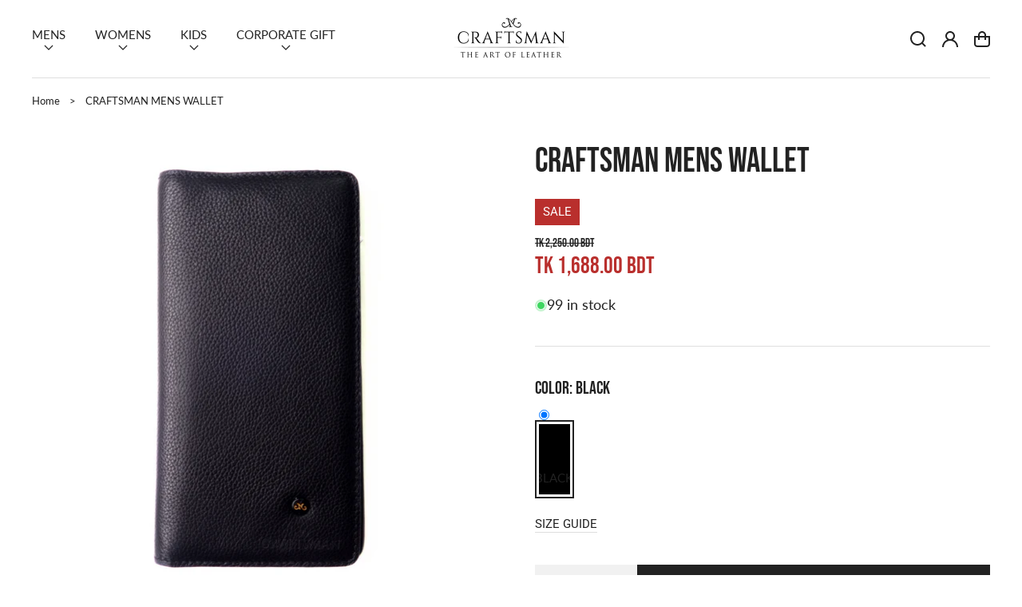

--- FILE ---
content_type: text/html; charset=utf-8
request_url: https://craftsmanfashion.com/products/copy-of-craftsman-mens-wallet
body_size: 81729
content:
<!doctype html>
<html class="no-js" lang="en">
  <head>
    <meta charset="utf-8">
<meta http-equiv="X-UA-Compatible" content="IE=edge">
<meta name="viewport" content="width=device-width,initial-scale=1">
<meta name="theme-color" content="">
<link rel="canonical" href="https://craftsmanfashion.com/products/copy-of-craftsman-mens-wallet">
<link rel="preconnect" href="https://cdn.shopify.com" crossorigin>


  <meta name="description" content="SPECIFICATIONS Genuine leather Elegance with Durability For: Men     ">



<meta property="og:site_name" content="craftsmanfashion">
<meta property="og:url" content="https://craftsmanfashion.com/products/copy-of-craftsman-mens-wallet">
<meta property="og:title" content="CRAFTSMAN MENS WALLET">
<meta property="og:type" content="product">
<meta property="og:description" content="SPECIFICATIONS Genuine leather Elegance with Durability For: Men     "><meta property="og:image" content="http://craftsmanfashion.com/cdn/shop/files/1_954130c8-b587-4c7d-8b7e-cf5faf5f9598.png?v=1699276308">
  <meta property="og:image:secure_url" content="https://craftsmanfashion.com/cdn/shop/files/1_954130c8-b587-4c7d-8b7e-cf5faf5f9598.png?v=1699276308">
  <meta property="og:image:width" content="1440">
  <meta property="og:image:height" content="1440"><meta property="og:price:amount" content="1,688.00">
  <meta property="og:price:currency" content="BDT"><meta name="twitter:card" content="summary_large_image">
<meta name="twitter:title" content="CRAFTSMAN MENS WALLET">
<meta name="twitter:description" content="SPECIFICATIONS Genuine leather Elegance with Durability For: Men     ">



<link rel="icon" type="image/png" href="//craftsmanfashion.com/cdn/shop/files/Craftsman_Logo_M_32x32.png?v=1764161823"><link rel="preload" href="//craftsmanfashion.com/cdn/shop/t/26/assets/base-extended.css?v=47386082765038700821768217083" as="style">
<link rel="preload" href="//craftsmanfashion.com/cdn/shop/t/26/assets/base-interactions.css?v=96444872680378512601768217083" as="style">
<link rel="preload" href="//craftsmanfashion.com/cdn/shop/t/26/assets/global.js?v=150280299276169526821768217083" as="script">

<style>
    :root {
    --clr-theme-background: 255, 255, 255;
    --clr-theme-base: 34, 34, 34;
  }

  :root,
  .color-background {
    --color-foreground: var(--clr-body);
    --color-background: var(--clr-theme-background);
    --alpha-link: 1;
  }

  .gradient {
    background: rgb(var(--clr-theme-background));
    background: var(--grd-theme-background);
    background-attachment: fixed;
  }

  .color-background,
  body {
    color: rgb(var(--color-foreground));
    background-color: rgb(var(--clr-theme-background));
  }
  
  .theme-wv {display: block !important; background: rgb(var(--color-background)); color: rgb(var(--color-background)); position: fixed; top: 10px; left: 10px; right: 10px; height: calc(min(100vh, 700px) - 20px); pointer-events: none; z-index: -999;}
  .theme-wv:after {content: '_ _ _ _ _ _ _ _ _ _ _ _ _ _ _ _ _ _ _ _ _ _ _ _ _ _ _ _ _ _ _ _ _ _ _ _ _ _ _ _ _ _ _ _ _ _ _ _ _ _ _ _ _ _ _ _ _ _ _ _ _ _ _ _ _ _ _ _ _ _ _ _ _ _ _ _ _ _ _ _ _ _ _ _ _ _ _ _ _ _ _ _ _ _ _ _ _ _ _ _ _ _ _ _ _ _ _ _ _ _ _ _ _ _ _ _ _ _ _ _ _ _ _ _ _ _ _ _ _ _ _ _ _ _ _ _ _ _ _ _ _ _ _ _ _ _ _ _ _ _ _ _ _ _ _ _ _ _ _ _ _ _ _ _ _ _ _ _ _ _ _ _ _ _ _ _ _ _ _ _ _ _ _ _ _ _ _ _ _ _ _ _ _ _ _ _ _ _ _ _ _ _ _ _ _ _ _ _ _ _ _ _ _ _ _ _ _ _ _ _ _ _ _ _ _ _ _ _ _ _ _ _ _ _ _ _ _ _ _ _ _ _ _ _ _ _ _ _ _ _ _ _ _ _ _ _ _ _ _ _ _ _ _ _ _ _ _ _ _ _ _ _ _ _ _ _ _ _ _ _ _ _ _ _ _ _ _ _ _ _ _ _ _ _ _ _ _ _ _ _ _ _ _ _ _ _ _ _ _ _ _ _ _ _ _ _ _ _ _ _ _ _ _ _ _ _ _ _ _ _ _ _ _ _ _ _ _ _ _ _ _ _ _ _ _ _ _ _ _ _ _ _ _ _ _ _ _ _ _ _ _ _ _ _ _ _ _ _ _ _ _ _ _ _ _ _ _ _ _ _ _ _ _ _ _ _ _ _ _ _ _ _ _ _ _ _ _ _ _ _ _ _ _ _ _ _ _ _ _ _ _ _ _ _ _ _ _ _ _ _ _ _ _ _ _ _ _ _ _ _ _ _ _ _ _ _ _ _ _ _ _ _ _ _ _ _ _ _ _ _ _ _ _ _ _ _ _ _ _ _ _ _ _ _ _ _ _ _ _ _ _ _ _ _ _ _ _ _ _ _ _ _ _ _ _ _ _ _ _ _ _ _ _ _ _ _ _ _ _ _ _ _ _ _ _ _ _ _ _ _ _ _ _ _ _ _ _ _ _ _ _ _ _ _ _ _ _ _ _ _ _ _ _ _ _ _ _ _ _ _ _ _ _ _ _ _ _ _ _ _ _ _ _ _ _ _ _ _ _ _ _ _ _ _ _ _ _ _ _ _ _ _ _ _ _ _ _ _ _ _ _ _ _ _ _ _ _ _ _ _ _ _ _ _ _ _ _ _ _ _ _ _ _ _ _ _ _ _ _ _ _ _ _ _ _ _ _ _ _ _ _ _ _ _ _ _ _ _ _ _ _ _ _ _ _ _ _ _ _ _ _ _ _ _ _ _ _ _ _ _ _ _ _ _ _ _ _ _ _ _ _ _ _ _ _ _ _ _ _ _ _ _ _ _ _ _ _ _ _ _ _ _ _ _ _ _ _ _ _ _ _ _ _ _ _ _ _ _ _ _ _ _ _ _ _ _ _ _ _ _ _ _ _ _ _ _ _ _ _ _ _ _ _ _ _ _ _ _ _ _ _ _ _ _ _ _ _ _ _ _ _ _ _ _ _ _ _ _ _ _ _ _ _ _ _ _ _ _ _ _ _ _ _ _ _ _ _ _ _ _ _ _ _ _ _ _ _ _ _ _ _ _ _ _ _ _ _ _ _ _ _ _ _ _ _ _ _ _ _ _ _ _ _ _ _ _ _ _ _ _ _ _ _ _ _ _ _ _ _ _ _ _ _ _ _ _ _ _ _ _ _ _ _ _ _ _ _ _ _ _ _ _ _ _ _ _ _ _ _ _ _ _ _ _ _ _ _ _ _ _ _ _ _ _ _ _ _ _ _ _ _ _ _ _ _ _ _ _ _ _ _ _ _ _ _ _ _ _ _ _ _ _ _ _ _ _ _ _ _ _ _ _ _ _ _ _ _ _ _ _ _ _ _ _ _ _ _ _ _ _ _ _ _ _ _ _ _ _ _ _ _ _ _ _ _ _ _ _ _ _ _ _ _ _ _ _ _ _ _ _ _ _ _ _ _ _ _ _ _ _ _ _ _ _ _ _ _ _ _ _ _ _ _ _ _ _ _ _ _ _ _ _ _ _ _ _ _ _ _ _ _ _ _ _ _ _ _ _ _ _ _ _ _ _ _ _ _ _ _ _ _ _ _ _ _ _ _ _ _ _ _ _ _ _ _ _ _ _ _ _ _ _ _ _ _ _ _ _ _ _ _ _ _ _ _ _ _ _ _ _ _ _ _ _ _ _ _ _ _ _ _ _ _ _ _ _ _ _ _ _ _ _ _ _ _ _ _ _ _ _ _ _ _ _ _ _ _ _ _ _ _ _ _ _ _ _ _ _ _ _ _ _ _ _ _ _ _ _ _ _ _ _ _ _ _ _ _ _ _ _ _ _ _ _ _ _ _ _ _ _ _ _ _ _ _ _ _ _ _ _ _ _ _ _ _ _ _ _ _ _ _ _ _ _ _ _ _ _ _ _ _ _ _ _ _ _ _ _ _ _ _ _ _ _ _ _ _ _ _ _ _ _ _ _ _ _ _ _ _ _ _ _ _ _ _ _ _ _ _ _ _ _ _ _ _ _ _ _ _ _ _ _ _ _ _ _ _ _ _ _ _ _ _ _ _ _ _ _ _ _ _ _ _ _ _ _ _ _ _ _ _ _ _ _ _ _ _ _ _ _ _ _ _ _ _ _ _ _ _ _ _ _ _ _ _ _ _ _ _ _ _ _ _ _ _ _ _ _ _ _ _ _ _ _ _ _ _ _ _ _ _ _ _ _ _ _ _ _ _ _ _ _ _ _ _ _ _ _ _ _ _ _ _ _ _ _ _ _ _ _ _ _ _ _ _ _ _ _ _ _ _ _ _ _ _ _ _ _ _ _ _ _ _ _ _ _ _ _ _ _ _ _ _ _ _ _ _ _ _ _ _ _ _ _ _ _ _ _ _ _ _ _ _ _ _ _ _ _ _ _ _ _ _ _ _ _ _ _ _ _ _ _ _ _ _ _ _ _ _ _ _ _ _ _ _ _ _ _ _ _ _ _ _ _ _ _ _ _ _ _ _ _ _ _ _ _ _ _ _ _ _ _ _ _ _ _ _ _ _ _ _ _ _ _ _ _ _ _ _ _ _ _ _ _ _ _ _ _ _ _ _ _ _ _ _ _ _ _ _ _ _ _ _ _ _ _ _ _ _ _ _ _ _ _ _ _ _ _ _ _ _ _ _ _ _ _ _ _ _ _ _ _ _ _ _ _ _ _ _ _ _ _ _ _ _ _ _ _ _ _ _ _ _ _ _ _ _ _ _ _ _ _ _ _ _ _ _ _ _ _ _ _ _ _ _ _ _ _ _ _ _ _ _ _ _ _ _ _ _ _ _ _ _ _ _ _ _ _ _ _ _ _ _ _ _ _ _ _ _ _ _ _ _ _ _ _ _ _ _ _ _ _ _ _ _ _ _ _ _ _ _ _ _ _ _ _ _ _ _ _ _ _ _ _ _ _ _ _ _ _ _ _ _ _ _ _ _ _ _ _ _ _ _ _ _ _ _ _ _ _ _ _ _ _ _ _ _ _ _ _ _ _ _ _ _ _ _ _ _ _ _ _ _ _ _ _ _ _ _ _ _ _ _ _ _ _ _ _ _ _ _ _ _ _ _ _ _ _ _ _ _ _ _ _ _ _ _ _ _ _ _ _ _ _ _ _ _ _ _ _ _ _ _ _ _ _ _ _ _ _ _ _ _ _ _ _ _ _ _ _ _ _ _ _ _ _ _ _ _ _ _ _ _ _ _ _ _ _ _ _ _ _ _ _ _ _ _ _ _ _ _ _ _ _ _ _ _ _ _ _ _ _ _ _ _ _ _ _ _ _ _ _ _ _ _ _ _ _ _ _ _ _ _ _ _ _ _ _ _ _ _ _ _ _ _ _ _ _ _ _ _ _ _ _ _ _ _ _ _ _ _ _ _ _ _ _ _ _ _ _ _ _ _ _ _ _ _ _ _ _ _ _ _ _ _ _ _ _ _ _ _ _ _ _ _ _ _ _ _ _ _ _ _ _ _ _ _ _ _ _ _ _ _ _ _ _ _ _ _ _ _ _ _ _ _ _ _ _ _ _ _ _ _ _ _ _ _ _ _ _ _ _ _ _ _ _ _ _ _ _ _ _ _ _ _ _ _ _ _ _ _ _ _ _ _ _ _ _ _ _ _ _ _ _ _ _ _ _ _ _ _ _ _ _ _ _ _ _ _ _ _ _ _ _ _ _ _ _ _ _ _ _ _ _ _ _ _ _ _ _ _ _ _ _ _ _ _ _ _ _ _ _ _ _ _ _ _ _ _ _ _ _ _ _ _ _ _ _ _ _ _ _ _ _ _ _ _ _ _ _ _ _ _ _ _ _ _ _ _ _ _ _ _ _ _ _ _ _ _ _ _ _ _ _ _ _ _ _ _ _ _ _ _ _ _ _ _ _ _ _ _ _ _ _ _ _ _ _ _ _ _ _ _ _ _ _ _ _ _ _ _ _ _ _ _ _ _ _ _ _ _ _ _ _ _ _ _ _ _ _ _ _ _ _ _ _ _ _ _ _ _ _ _ _ _ _ _ _ _ _ _ _ _ _ _ _ _ _ _ _ _ _ _ _ _ _ _ _ _ _ _ _ _ _ _ _ _ _ _ _ _ _ _ _ _ _ _ _ _ _ _ _ _ _ _ _ _ _ _ _ _ _ _ _ _ _ _ _ _ _ _ _ _ _ _ _ _ _ _ _ _ _ _ _ _ _ _ _ _ _ _ _ _ _ _ _ _ _ _ _ _ _ _ _ _ _ _ _ _ _ _ _ _ _ _ _ _ _ _ _ _ _ _ _ _ _ _ _ _ _ _ _ _ _ _ _ _ _ _ _ _ _ _ _ _ _ _ _ _ _ _ _ _ _ _ _ _ _ _ _ _ _ _ _ _ _ _ _ _ _ _ _ _ _ _ _ _ _ _ _ _ _ _ _ _ _ _ _ _ _ _ _ _ _ _ _ _ _ _ _ _ _ _ _ _ _ _ _ _ _ _ _ _ _ _ _ _ _ _ _ _ _ _ _ _ _ _ _ _ _ _ _ _ _ _ _ _ _ _ _ _ _ _ _ _ _ _ _ _ _ _ _ _ _ _ _ _ _ _ _ _ _ _ _ _ _ _ _ _ _ _ _ _ _ _ _ _ _ _ _ _ _ _ _ _ _ _ _ _ _ _ _ _ _ _ _ _ _ _ _ _ _ _ _ _ _ _ _ _ _ _ _ _ _ _ _ _ _ _ _ _ _ _ _ _ _ _ _ _ _ _ _ _ _ _ _ _ _ _ _ _ _ _ _ _ _ _ _ _ _ _ _ _ _ _ _ _ _ _ _ _ _ _ _ _ _ _ _ _ _ _ _ _ _ _ _ _ _ _ _ _ _ _ _ _ _ _ _ _ _ _ _ _ _ _ _ _ _ _ _ _ _ _ _ _ _ _ _ _ _ _ _ _ _ _ _ _ _ _ _ _ _ _ _ _ _ _ _ _ _ _ _ _ _ _ _ _ _ _ _ _ _ _ _ _ _ _ _ _ _ _ _ _ _ _ _ _ _ _ _ _ _ _ _ _ _ _ _ _ _ _ _ _ _ _ _ _ _ _ _ _ _ _ _ _ _ _ _ _ _ _ _ _ _ _ _ _ _ _ _ _ _ _ _ _ _ _ _ _ _ _ _ _ _ _ _ _ _ _ _ _ _ _ _ _ _ _ _ _ _ _ _ _ _ _ _ _ _ _ _ _ _ _ _ _ _ _ _ _ _ _ _ _ _ _ _ _ _ _ _ _ _ _ _ _ _ _ _ _ _ _ _ _ _ _ _ _ _ _ _ _ _ _ _ _ _ _ _ _ _ _ _ _ _ _ _ _ _ _ _ _ _ _ _ _ _ _ _ _ _ _ _ _ _ _ _ _ _ _ _ _ _ _ _ _ _ _ _ _ _ _ _ _ _ _ _ _ _ _ _ _ _ _ _ _ _ _ _ _ _ _ _ _ _ _ _ _ _ _ _ _ _ _ _ _ _ _ _ _ _ _ _ _ _ _ _ _ _ _ _ _ _ _ _ _ _ _ _ _ _ _ _ _ _ _ _ _ _ _ _ _ _ _ _ _ _ _ _ _ _ _ _ _ _ _ _ _ _ _ _ _ _ _ _ _ _ _ _ _ _ _ _ _ _ _ _ _ _ _ _ _ _ _ _ _ _ _ _ _ _ _ _ _ _ _ _ _ _ _ _ _ _ _ _ _ _ _ _ _ _ _ _ _ _ _ _ _ _ _ _ _ _ _ _ _ _ _ _ _ _ _ _ _ _ _ _ _ _ _ _ _ _ _ _ _ _ _ _ _ _ _ _ _ _ _ _ _ _ _ _ _ _ _ _ _ _ _ _ _ _ _ _ _ _ _ _ _ _ _ _ _ _ _ _ _ _ _ _ _ _ _ _ _ _ _ _ _ _ _ _ _ _ _ _ _ _ _ _ _ _ _ _ _ _ _ _ _ _ _ _ _ _ _ _ _ _ _ _ _ _ _ _ _ _ _ _ _ _ _ _ _ _ _ _ _ _ _ _ _ _ _ _ _ _ _ _ _ _ _ _ _ _ _ _ _ _ _ _ _ _ _ _ _ _ _ _ _ _ _ _ _ _ _ _ _ _ _ _ _ _ _ _ _ _ _ _ _ _ _ _ _ _ _ _ _ _ _ _ _ _ _ _ _ _ _ _ _ _ _ _ _ _ _ _ _ _ _ _ _ _ _ _ _ _ _ _ _ _ _ _ _ _ _ _ _ _ _ _ _ _ _ _ _ _ _ _ _ _ _ _ _ _ _ _ _ _ _ _ _ _ _ _ _ _ _ _ _ _ _ _ _ _ _ _ _ _ _ _ _ _ _ _ _ _ _ _ _ _ _ _ _ _ _ _ _ _ _ _ _ _ _ _ _ _ _ _ _ _ _ _ _ _ _ _ _ _ _ _ _ _ _ _ _ _ _ _ _ _ _ _ _ _ _ _ _ _ _ _ _ _ _ _ _ _ _ _ _ _ _ _ _ _ _ _ _ _ _ _ _ _ _ _ _ _ _ _ _ _ _ _ _ _ _ _ _ _ _ _ _ _ _ _ _ _ _ _ _ _ _ _ _ _ _ _ _ _ _ _ _ _ _ _ _ _ _ _ _ _ _ _ _ _ _ _ _ _ _ _ _ _ _ _ _ _ _ _ _ _ _ _ _ _ _ _ _ _ _ _ _ _ _ _ _ _ _ _ _ _ _ _ _ _ _ _ _ _ _ _ _ _ _ _ _ _ _ _ _ _ _ _ _ _ _ _ _ _ _ _ _ _ _ _ _ _ _ _ _ _ _ _ _ _ _ _ _ _ _ _ _ _ _ _ _ _ _ _ _ _ _ _ _ _ _ _ _ _ _ _ _ _ _ _ _ _ _ _ _ _ _ _ _ _ _ _ _ _ _ _ _ _ _ _ _ _ _ _ _ _ _ _ _ _ _ _ _ _ _ _ _ _ _ _ _ _ _ _ _ _ _ _ _ _ _ _ _ _ _ _ _ _ _ _ _ _ _ _ _ _ _ _ _ _ _ _ _ _ _ _ _ _ _ _ _ _ _ _ _ _ _ _ _ _ _ _ _ _ _ _ _ _ _ _ _ _ _ _ _ _ _ _ _ _ _ _ _ _ _ _ _ _ _ _ _ _ _ _ _ _ _ _ _ _ _ _ _ _ _ _ _ _ _ _ _ _ _ _ _ _ _ _ _ _ _ _ _ _ _ _ _ _ _ _ _ _ _ _ _ _ _ _ _ _ _ _ _ _ _ _ _ _ _ _ _ _ _ _ _ _ _ _ _ _ _ _ _ _ _ _ _ _ _ _ _ _ _ _ _ _ _ _ _ _ _ _ _ _ _ _ _ _ _ _ _ _ _ _ _ _ _ _ _ _ _ _ _ _ _ _ _ _ _ _ _ _ _ _ _ _ _ _ _ _ _ _ _ _ _ _ _ _ _ _ _ _ _ _ _ _ _ _ _ _ _ _ _ _ _ _ _ _ _ _ _ _ _ _ _ _ _ _ _ _ _ _ _ _ _ _ _ _ _ _ _ _ _ _ _ _ _ _ _ _ _ _ _ _ _ _ _ _ _ _ _ _ _ _ _ _ _ _ _ _ _ _ _ _ _ _ _ _ _ _ _ _ _ _ _ _ _ _ _ _ _ _ _ _ _ _ _ _ _ _ _ _ _ _ _ _ _ _ _ _ _ _ _ _ _ _ _ _ _ _ _ _ _ _ _ _ _ _ _ _ _ _ _ _ _ _ _ _ _ _ _ _ _ _ _ _ _ _ _ _ _ _ _ _ _ _ _ _ _ _ _ _ _ _ _ _ _ _ _ _ _ _ _ _ _ _ _ _ _ _ _ _ _ _ _ _ _ _ _ _ _ _ _ _ _ _ _ _ _ _ _ _ _ _ _ _ _ _ _ _ _ _ _ _ _ _ _ _ _ _ _ _ _ _ _ _ _ _ _ _ _ _ _ _ _ _ _ _ _ _ _ _ _ _ _ _ _ _ _ _ _ _ _ _ _ _ _ _ _ _ _ _ _ _ _ _ _ _ _ _ _ _ _ _ _ _ _ _ _ _ _ _ _ _ _ _ _ _ _ _ _ _ _ _ _ _ _ _ _ _ _ _ _ _ _ _ _ _ _ _ _ _ _ _ _ _ _ _ _ _ _ _ _ _ _ _ _ _ _ _ _ _ _ _ _ _ _ _ _ _ _ _ _ _ _ _ _ _ _ _ _ _ _ _ _ _ _ _ _ _ _ _ _ _ _ _ _ _ _ _ _ _ _ _ _ _ _ _ _ _ _ _ _ _ _ _ _ _ _ _ _ _ _ _ _ _ _ _ _ _ _ _ _ _ _ _ _ _ _ _ _ _ _ _ _ _ _ _ _ _ _ _ _ _ _ _ _ _ _ _ _ _ _ _ _ _ _ _ _ _ _ _ _ _ _ _ _ _ _ _ _ _ _ _ _ _ _ _ _ _ _ _ _ _ _ _ _ _ _ _ _ _ _ _ _ _ _ _ _ _ _ _ _ _ _ _ _ _ _ _ _ _ _ _ _ _ _ _ _ _ _ _ _ _ _ _ _ _ _ _ _ _ _ _ _ _ _ _ _ _ _ _ _ _ _ _ _ _ _ _ _ _ _ _ _ _ ';}
</style>

<script>
  function onLazyTemplateRendered() {
    const lazyTemplate = (document.currentScript || Array.from(document.getElementsByTagName('script')).at(-1)).closest('lazy-template');

    if(!lazyTemplate || !lazyTemplate.hasAttribute('data-await')) return;
    lazyTemplate.removeAttribute('data-await');
    lazyTemplate.dispatchEvent(new Event('allowConnectedCallback'));
  };
</script>
<style id="dynamic-theme-styles"></style>
<script>window.version = {version: '4.3.0', build: 'release 08.01.26/19:57:51'};</script>
<!-- Unicorn Shopify Theme -->
<!-- Version 4.3.0 -->
<!-- MPIthemes -->
    <title>
      CRAFTSMAN MENS WALLET
 &ndash; craftsmanfashion</title>
    <script>window.performance && window.performance.mark && window.performance.mark('shopify.content_for_header.start');</script><meta name="facebook-domain-verification" content="8slbcllimwg067g7gyqo2aprpdbmiv">
<meta id="shopify-digital-wallet" name="shopify-digital-wallet" content="/81059414303/digital_wallets/dialog">
<link rel="alternate" type="application/json+oembed" href="https://craftsmanfashion.com/products/copy-of-craftsman-mens-wallet.oembed">
<script async="async" src="/checkouts/internal/preloads.js?locale=en-BD"></script>
<script id="shopify-features" type="application/json">{"accessToken":"d4ce75076393e5ded50dbbe8cfed1b8f","betas":["rich-media-storefront-analytics"],"domain":"craftsmanfashion.com","predictiveSearch":true,"shopId":81059414303,"locale":"en"}</script>
<script>var Shopify = Shopify || {};
Shopify.shop = "9f0d78.myshopify.com";
Shopify.locale = "en";
Shopify.currency = {"active":"BDT","rate":"1.0"};
Shopify.country = "BD";
Shopify.theme = {"name":"Updated copy of Dandy_updated","id":180312408351,"schema_name":"Unicorn","schema_version":"4.3.0","theme_store_id":2264,"role":"main"};
Shopify.theme.handle = "null";
Shopify.theme.style = {"id":null,"handle":null};
Shopify.cdnHost = "craftsmanfashion.com/cdn";
Shopify.routes = Shopify.routes || {};
Shopify.routes.root = "/";</script>
<script type="module">!function(o){(o.Shopify=o.Shopify||{}).modules=!0}(window);</script>
<script>!function(o){function n(){var o=[];function n(){o.push(Array.prototype.slice.apply(arguments))}return n.q=o,n}var t=o.Shopify=o.Shopify||{};t.loadFeatures=n(),t.autoloadFeatures=n()}(window);</script>
<script id="shop-js-analytics" type="application/json">{"pageType":"product"}</script>
<script defer="defer" async type="module" src="//craftsmanfashion.com/cdn/shopifycloud/shop-js/modules/v2/client.init-shop-cart-sync_BT-GjEfc.en.esm.js"></script>
<script defer="defer" async type="module" src="//craftsmanfashion.com/cdn/shopifycloud/shop-js/modules/v2/chunk.common_D58fp_Oc.esm.js"></script>
<script defer="defer" async type="module" src="//craftsmanfashion.com/cdn/shopifycloud/shop-js/modules/v2/chunk.modal_xMitdFEc.esm.js"></script>
<script type="module">
  await import("//craftsmanfashion.com/cdn/shopifycloud/shop-js/modules/v2/client.init-shop-cart-sync_BT-GjEfc.en.esm.js");
await import("//craftsmanfashion.com/cdn/shopifycloud/shop-js/modules/v2/chunk.common_D58fp_Oc.esm.js");
await import("//craftsmanfashion.com/cdn/shopifycloud/shop-js/modules/v2/chunk.modal_xMitdFEc.esm.js");

  window.Shopify.SignInWithShop?.initShopCartSync?.({"fedCMEnabled":true,"windoidEnabled":true});

</script>
<script>(function() {
  var isLoaded = false;
  function asyncLoad() {
    if (isLoaded) return;
    isLoaded = true;
    var urls = ["https:\/\/pmslider.netlify.app\/preview.js?v=2\u0026shop=9f0d78.myshopify.com","https:\/\/cdn.nfcube.com\/instafeed-7a4c952e2131099f11d6e2ff0966729c.js?shop=9f0d78.myshopify.com"];
    for (var i = 0; i < urls.length; i++) {
      var s = document.createElement('script');
      s.type = 'text/javascript';
      s.async = true;
      s.src = urls[i];
      var x = document.getElementsByTagName('script')[0];
      x.parentNode.insertBefore(s, x);
    }
  };
  if(window.attachEvent) {
    window.attachEvent('onload', asyncLoad);
  } else {
    window.addEventListener('load', asyncLoad, false);
  }
})();</script>
<script id="__st">var __st={"a":81059414303,"offset":21600,"reqid":"50a87cf3-65ee-4769-b46f-7e5cb2c7fcd5-1769360447","pageurl":"craftsmanfashion.com\/products\/copy-of-craftsman-mens-wallet","u":"b1604031c80d","p":"product","rtyp":"product","rid":8794311393567};</script>
<script>window.ShopifyPaypalV4VisibilityTracking = true;</script>
<script id="captcha-bootstrap">!function(){'use strict';const t='contact',e='account',n='new_comment',o=[[t,t],['blogs',n],['comments',n],[t,'customer']],c=[[e,'customer_login'],[e,'guest_login'],[e,'recover_customer_password'],[e,'create_customer']],r=t=>t.map((([t,e])=>`form[action*='/${t}']:not([data-nocaptcha='true']) input[name='form_type'][value='${e}']`)).join(','),a=t=>()=>t?[...document.querySelectorAll(t)].map((t=>t.form)):[];function s(){const t=[...o],e=r(t);return a(e)}const i='password',u='form_key',d=['recaptcha-v3-token','g-recaptcha-response','h-captcha-response',i],f=()=>{try{return window.sessionStorage}catch{return}},m='__shopify_v',_=t=>t.elements[u];function p(t,e,n=!1){try{const o=window.sessionStorage,c=JSON.parse(o.getItem(e)),{data:r}=function(t){const{data:e,action:n}=t;return t[m]||n?{data:e,action:n}:{data:t,action:n}}(c);for(const[e,n]of Object.entries(r))t.elements[e]&&(t.elements[e].value=n);n&&o.removeItem(e)}catch(o){console.error('form repopulation failed',{error:o})}}const l='form_type',E='cptcha';function T(t){t.dataset[E]=!0}const w=window,h=w.document,L='Shopify',v='ce_forms',y='captcha';let A=!1;((t,e)=>{const n=(g='f06e6c50-85a8-45c8-87d0-21a2b65856fe',I='https://cdn.shopify.com/shopifycloud/storefront-forms-hcaptcha/ce_storefront_forms_captcha_hcaptcha.v1.5.2.iife.js',D={infoText:'Protected by hCaptcha',privacyText:'Privacy',termsText:'Terms'},(t,e,n)=>{const o=w[L][v],c=o.bindForm;if(c)return c(t,g,e,D).then(n);var r;o.q.push([[t,g,e,D],n]),r=I,A||(h.body.append(Object.assign(h.createElement('script'),{id:'captcha-provider',async:!0,src:r})),A=!0)});var g,I,D;w[L]=w[L]||{},w[L][v]=w[L][v]||{},w[L][v].q=[],w[L][y]=w[L][y]||{},w[L][y].protect=function(t,e){n(t,void 0,e),T(t)},Object.freeze(w[L][y]),function(t,e,n,w,h,L){const[v,y,A,g]=function(t,e,n){const i=e?o:[],u=t?c:[],d=[...i,...u],f=r(d),m=r(i),_=r(d.filter((([t,e])=>n.includes(e))));return[a(f),a(m),a(_),s()]}(w,h,L),I=t=>{const e=t.target;return e instanceof HTMLFormElement?e:e&&e.form},D=t=>v().includes(t);t.addEventListener('submit',(t=>{const e=I(t);if(!e)return;const n=D(e)&&!e.dataset.hcaptchaBound&&!e.dataset.recaptchaBound,o=_(e),c=g().includes(e)&&(!o||!o.value);(n||c)&&t.preventDefault(),c&&!n&&(function(t){try{if(!f())return;!function(t){const e=f();if(!e)return;const n=_(t);if(!n)return;const o=n.value;o&&e.removeItem(o)}(t);const e=Array.from(Array(32),(()=>Math.random().toString(36)[2])).join('');!function(t,e){_(t)||t.append(Object.assign(document.createElement('input'),{type:'hidden',name:u})),t.elements[u].value=e}(t,e),function(t,e){const n=f();if(!n)return;const o=[...t.querySelectorAll(`input[type='${i}']`)].map((({name:t})=>t)),c=[...d,...o],r={};for(const[a,s]of new FormData(t).entries())c.includes(a)||(r[a]=s);n.setItem(e,JSON.stringify({[m]:1,action:t.action,data:r}))}(t,e)}catch(e){console.error('failed to persist form',e)}}(e),e.submit())}));const S=(t,e)=>{t&&!t.dataset[E]&&(n(t,e.some((e=>e===t))),T(t))};for(const o of['focusin','change'])t.addEventListener(o,(t=>{const e=I(t);D(e)&&S(e,y())}));const B=e.get('form_key'),M=e.get(l),P=B&&M;t.addEventListener('DOMContentLoaded',(()=>{const t=y();if(P)for(const e of t)e.elements[l].value===M&&p(e,B);[...new Set([...A(),...v().filter((t=>'true'===t.dataset.shopifyCaptcha))])].forEach((e=>S(e,t)))}))}(h,new URLSearchParams(w.location.search),n,t,e,['guest_login'])})(!0,!0)}();</script>
<script integrity="sha256-4kQ18oKyAcykRKYeNunJcIwy7WH5gtpwJnB7kiuLZ1E=" data-source-attribution="shopify.loadfeatures" defer="defer" src="//craftsmanfashion.com/cdn/shopifycloud/storefront/assets/storefront/load_feature-a0a9edcb.js" crossorigin="anonymous"></script>
<script data-source-attribution="shopify.dynamic_checkout.dynamic.init">var Shopify=Shopify||{};Shopify.PaymentButton=Shopify.PaymentButton||{isStorefrontPortableWallets:!0,init:function(){window.Shopify.PaymentButton.init=function(){};var t=document.createElement("script");t.src="https://craftsmanfashion.com/cdn/shopifycloud/portable-wallets/latest/portable-wallets.en.js",t.type="module",document.head.appendChild(t)}};
</script>
<script data-source-attribution="shopify.dynamic_checkout.buyer_consent">
  function portableWalletsHideBuyerConsent(e){var t=document.getElementById("shopify-buyer-consent"),n=document.getElementById("shopify-subscription-policy-button");t&&n&&(t.classList.add("hidden"),t.setAttribute("aria-hidden","true"),n.removeEventListener("click",e))}function portableWalletsShowBuyerConsent(e){var t=document.getElementById("shopify-buyer-consent"),n=document.getElementById("shopify-subscription-policy-button");t&&n&&(t.classList.remove("hidden"),t.removeAttribute("aria-hidden"),n.addEventListener("click",e))}window.Shopify?.PaymentButton&&(window.Shopify.PaymentButton.hideBuyerConsent=portableWalletsHideBuyerConsent,window.Shopify.PaymentButton.showBuyerConsent=portableWalletsShowBuyerConsent);
</script>
<script>
  function portableWalletsCleanup(e){e&&e.src&&console.error("Failed to load portable wallets script "+e.src);var t=document.querySelectorAll("shopify-accelerated-checkout .shopify-payment-button__skeleton, shopify-accelerated-checkout-cart .wallet-cart-button__skeleton"),e=document.getElementById("shopify-buyer-consent");for(let e=0;e<t.length;e++)t[e].remove();e&&e.remove()}function portableWalletsNotLoadedAsModule(e){e instanceof ErrorEvent&&"string"==typeof e.message&&e.message.includes("import.meta")&&"string"==typeof e.filename&&e.filename.includes("portable-wallets")&&(window.removeEventListener("error",portableWalletsNotLoadedAsModule),window.Shopify.PaymentButton.failedToLoad=e,"loading"===document.readyState?document.addEventListener("DOMContentLoaded",window.Shopify.PaymentButton.init):window.Shopify.PaymentButton.init())}window.addEventListener("error",portableWalletsNotLoadedAsModule);
</script>

<script type="module" src="https://craftsmanfashion.com/cdn/shopifycloud/portable-wallets/latest/portable-wallets.en.js" onError="portableWalletsCleanup(this)" crossorigin="anonymous"></script>
<script nomodule>
  document.addEventListener("DOMContentLoaded", portableWalletsCleanup);
</script>

<link id="shopify-accelerated-checkout-styles" rel="stylesheet" media="screen" href="https://craftsmanfashion.com/cdn/shopifycloud/portable-wallets/latest/accelerated-checkout-backwards-compat.css" crossorigin="anonymous">
<style id="shopify-accelerated-checkout-cart">
        #shopify-buyer-consent {
  margin-top: 1em;
  display: inline-block;
  width: 100%;
}

#shopify-buyer-consent.hidden {
  display: none;
}

#shopify-subscription-policy-button {
  background: none;
  border: none;
  padding: 0;
  text-decoration: underline;
  font-size: inherit;
  cursor: pointer;
}

#shopify-subscription-policy-button::before {
  box-shadow: none;
}

      </style>

<script>window.performance && window.performance.mark && window.performance.mark('shopify.content_for_header.end');</script>
  <link href="https://monorail-edge.shopifysvc.com" rel="dns-prefetch">
<script>(function(){if ("sendBeacon" in navigator && "performance" in window) {try {var session_token_from_headers = performance.getEntriesByType('navigation')[0].serverTiming.find(x => x.name == '_s').description;} catch {var session_token_from_headers = undefined;}var session_cookie_matches = document.cookie.match(/_shopify_s=([^;]*)/);var session_token_from_cookie = session_cookie_matches && session_cookie_matches.length === 2 ? session_cookie_matches[1] : "";var session_token = session_token_from_headers || session_token_from_cookie || "";function handle_abandonment_event(e) {var entries = performance.getEntries().filter(function(entry) {return /monorail-edge.shopifysvc.com/.test(entry.name);});if (!window.abandonment_tracked && entries.length === 0) {window.abandonment_tracked = true;var currentMs = Date.now();var navigation_start = performance.timing.navigationStart;var payload = {shop_id: 81059414303,url: window.location.href,navigation_start,duration: currentMs - navigation_start,session_token,page_type: "product"};window.navigator.sendBeacon("https://monorail-edge.shopifysvc.com/v1/produce", JSON.stringify({schema_id: "online_store_buyer_site_abandonment/1.1",payload: payload,metadata: {event_created_at_ms: currentMs,event_sent_at_ms: currentMs}}));}}window.addEventListener('pagehide', handle_abandonment_event);}}());</script>
<script id="web-pixels-manager-setup">(function e(e,d,r,n,o){if(void 0===o&&(o={}),!Boolean(null===(a=null===(i=window.Shopify)||void 0===i?void 0:i.analytics)||void 0===a?void 0:a.replayQueue)){var i,a;window.Shopify=window.Shopify||{};var t=window.Shopify;t.analytics=t.analytics||{};var s=t.analytics;s.replayQueue=[],s.publish=function(e,d,r){return s.replayQueue.push([e,d,r]),!0};try{self.performance.mark("wpm:start")}catch(e){}var l=function(){var e={modern:/Edge?\/(1{2}[4-9]|1[2-9]\d|[2-9]\d{2}|\d{4,})\.\d+(\.\d+|)|Firefox\/(1{2}[4-9]|1[2-9]\d|[2-9]\d{2}|\d{4,})\.\d+(\.\d+|)|Chrom(ium|e)\/(9{2}|\d{3,})\.\d+(\.\d+|)|(Maci|X1{2}).+ Version\/(15\.\d+|(1[6-9]|[2-9]\d|\d{3,})\.\d+)([,.]\d+|)( \(\w+\)|)( Mobile\/\w+|) Safari\/|Chrome.+OPR\/(9{2}|\d{3,})\.\d+\.\d+|(CPU[ +]OS|iPhone[ +]OS|CPU[ +]iPhone|CPU IPhone OS|CPU iPad OS)[ +]+(15[._]\d+|(1[6-9]|[2-9]\d|\d{3,})[._]\d+)([._]\d+|)|Android:?[ /-](13[3-9]|1[4-9]\d|[2-9]\d{2}|\d{4,})(\.\d+|)(\.\d+|)|Android.+Firefox\/(13[5-9]|1[4-9]\d|[2-9]\d{2}|\d{4,})\.\d+(\.\d+|)|Android.+Chrom(ium|e)\/(13[3-9]|1[4-9]\d|[2-9]\d{2}|\d{4,})\.\d+(\.\d+|)|SamsungBrowser\/([2-9]\d|\d{3,})\.\d+/,legacy:/Edge?\/(1[6-9]|[2-9]\d|\d{3,})\.\d+(\.\d+|)|Firefox\/(5[4-9]|[6-9]\d|\d{3,})\.\d+(\.\d+|)|Chrom(ium|e)\/(5[1-9]|[6-9]\d|\d{3,})\.\d+(\.\d+|)([\d.]+$|.*Safari\/(?![\d.]+ Edge\/[\d.]+$))|(Maci|X1{2}).+ Version\/(10\.\d+|(1[1-9]|[2-9]\d|\d{3,})\.\d+)([,.]\d+|)( \(\w+\)|)( Mobile\/\w+|) Safari\/|Chrome.+OPR\/(3[89]|[4-9]\d|\d{3,})\.\d+\.\d+|(CPU[ +]OS|iPhone[ +]OS|CPU[ +]iPhone|CPU IPhone OS|CPU iPad OS)[ +]+(10[._]\d+|(1[1-9]|[2-9]\d|\d{3,})[._]\d+)([._]\d+|)|Android:?[ /-](13[3-9]|1[4-9]\d|[2-9]\d{2}|\d{4,})(\.\d+|)(\.\d+|)|Mobile Safari.+OPR\/([89]\d|\d{3,})\.\d+\.\d+|Android.+Firefox\/(13[5-9]|1[4-9]\d|[2-9]\d{2}|\d{4,})\.\d+(\.\d+|)|Android.+Chrom(ium|e)\/(13[3-9]|1[4-9]\d|[2-9]\d{2}|\d{4,})\.\d+(\.\d+|)|Android.+(UC? ?Browser|UCWEB|U3)[ /]?(15\.([5-9]|\d{2,})|(1[6-9]|[2-9]\d|\d{3,})\.\d+)\.\d+|SamsungBrowser\/(5\.\d+|([6-9]|\d{2,})\.\d+)|Android.+MQ{2}Browser\/(14(\.(9|\d{2,})|)|(1[5-9]|[2-9]\d|\d{3,})(\.\d+|))(\.\d+|)|K[Aa][Ii]OS\/(3\.\d+|([4-9]|\d{2,})\.\d+)(\.\d+|)/},d=e.modern,r=e.legacy,n=navigator.userAgent;return n.match(d)?"modern":n.match(r)?"legacy":"unknown"}(),u="modern"===l?"modern":"legacy",c=(null!=n?n:{modern:"",legacy:""})[u],f=function(e){return[e.baseUrl,"/wpm","/b",e.hashVersion,"modern"===e.buildTarget?"m":"l",".js"].join("")}({baseUrl:d,hashVersion:r,buildTarget:u}),m=function(e){var d=e.version,r=e.bundleTarget,n=e.surface,o=e.pageUrl,i=e.monorailEndpoint;return{emit:function(e){var a=e.status,t=e.errorMsg,s=(new Date).getTime(),l=JSON.stringify({metadata:{event_sent_at_ms:s},events:[{schema_id:"web_pixels_manager_load/3.1",payload:{version:d,bundle_target:r,page_url:o,status:a,surface:n,error_msg:t},metadata:{event_created_at_ms:s}}]});if(!i)return console&&console.warn&&console.warn("[Web Pixels Manager] No Monorail endpoint provided, skipping logging."),!1;try{return self.navigator.sendBeacon.bind(self.navigator)(i,l)}catch(e){}var u=new XMLHttpRequest;try{return u.open("POST",i,!0),u.setRequestHeader("Content-Type","text/plain"),u.send(l),!0}catch(e){return console&&console.warn&&console.warn("[Web Pixels Manager] Got an unhandled error while logging to Monorail."),!1}}}}({version:r,bundleTarget:l,surface:e.surface,pageUrl:self.location.href,monorailEndpoint:e.monorailEndpoint});try{o.browserTarget=l,function(e){var d=e.src,r=e.async,n=void 0===r||r,o=e.onload,i=e.onerror,a=e.sri,t=e.scriptDataAttributes,s=void 0===t?{}:t,l=document.createElement("script"),u=document.querySelector("head"),c=document.querySelector("body");if(l.async=n,l.src=d,a&&(l.integrity=a,l.crossOrigin="anonymous"),s)for(var f in s)if(Object.prototype.hasOwnProperty.call(s,f))try{l.dataset[f]=s[f]}catch(e){}if(o&&l.addEventListener("load",o),i&&l.addEventListener("error",i),u)u.appendChild(l);else{if(!c)throw new Error("Did not find a head or body element to append the script");c.appendChild(l)}}({src:f,async:!0,onload:function(){if(!function(){var e,d;return Boolean(null===(d=null===(e=window.Shopify)||void 0===e?void 0:e.analytics)||void 0===d?void 0:d.initialized)}()){var d=window.webPixelsManager.init(e)||void 0;if(d){var r=window.Shopify.analytics;r.replayQueue.forEach((function(e){var r=e[0],n=e[1],o=e[2];d.publishCustomEvent(r,n,o)})),r.replayQueue=[],r.publish=d.publishCustomEvent,r.visitor=d.visitor,r.initialized=!0}}},onerror:function(){return m.emit({status:"failed",errorMsg:"".concat(f," has failed to load")})},sri:function(e){var d=/^sha384-[A-Za-z0-9+/=]+$/;return"string"==typeof e&&d.test(e)}(c)?c:"",scriptDataAttributes:o}),m.emit({status:"loading"})}catch(e){m.emit({status:"failed",errorMsg:(null==e?void 0:e.message)||"Unknown error"})}}})({shopId: 81059414303,storefrontBaseUrl: "https://craftsmanfashion.com",extensionsBaseUrl: "https://extensions.shopifycdn.com/cdn/shopifycloud/web-pixels-manager",monorailEndpoint: "https://monorail-edge.shopifysvc.com/unstable/produce_batch",surface: "storefront-renderer",enabledBetaFlags: ["2dca8a86"],webPixelsConfigList: [{"id":"322044191","configuration":"{\"pixel_id\":\"798388472288876\",\"pixel_type\":\"facebook_pixel\",\"metaapp_system_user_token\":\"-\"}","eventPayloadVersion":"v1","runtimeContext":"OPEN","scriptVersion":"ca16bc87fe92b6042fbaa3acc2fbdaa6","type":"APP","apiClientId":2329312,"privacyPurposes":["ANALYTICS","MARKETING","SALE_OF_DATA"],"dataSharingAdjustments":{"protectedCustomerApprovalScopes":["read_customer_address","read_customer_email","read_customer_name","read_customer_personal_data","read_customer_phone"]}},{"id":"shopify-app-pixel","configuration":"{}","eventPayloadVersion":"v1","runtimeContext":"STRICT","scriptVersion":"0450","apiClientId":"shopify-pixel","type":"APP","privacyPurposes":["ANALYTICS","MARKETING"]},{"id":"shopify-custom-pixel","eventPayloadVersion":"v1","runtimeContext":"LAX","scriptVersion":"0450","apiClientId":"shopify-pixel","type":"CUSTOM","privacyPurposes":["ANALYTICS","MARKETING"]}],isMerchantRequest: false,initData: {"shop":{"name":"craftsmanfashion","paymentSettings":{"currencyCode":"BDT"},"myshopifyDomain":"9f0d78.myshopify.com","countryCode":"BD","storefrontUrl":"https:\/\/craftsmanfashion.com"},"customer":null,"cart":null,"checkout":null,"productVariants":[{"price":{"amount":1688.0,"currencyCode":"BDT"},"product":{"title":"CRAFTSMAN MENS WALLET","vendor":"craftsmanfashion","id":"8794311393567","untranslatedTitle":"CRAFTSMAN MENS WALLET","url":"\/products\/copy-of-craftsman-mens-wallet","type":"Wallets"},"id":"47169041137951","image":{"src":"\/\/craftsmanfashion.com\/cdn\/shop\/files\/1_954130c8-b587-4c7d-8b7e-cf5faf5f9598.png?v=1699276308"},"sku":"","title":"BLACK","untranslatedTitle":"BLACK"}],"purchasingCompany":null},},"https://craftsmanfashion.com/cdn","fcfee988w5aeb613cpc8e4bc33m6693e112",{"modern":"","legacy":""},{"shopId":"81059414303","storefrontBaseUrl":"https:\/\/craftsmanfashion.com","extensionBaseUrl":"https:\/\/extensions.shopifycdn.com\/cdn\/shopifycloud\/web-pixels-manager","surface":"storefront-renderer","enabledBetaFlags":"[\"2dca8a86\"]","isMerchantRequest":"false","hashVersion":"fcfee988w5aeb613cpc8e4bc33m6693e112","publish":"custom","events":"[[\"page_viewed\",{}],[\"product_viewed\",{\"productVariant\":{\"price\":{\"amount\":1688.0,\"currencyCode\":\"BDT\"},\"product\":{\"title\":\"CRAFTSMAN MENS WALLET\",\"vendor\":\"craftsmanfashion\",\"id\":\"8794311393567\",\"untranslatedTitle\":\"CRAFTSMAN MENS WALLET\",\"url\":\"\/products\/copy-of-craftsman-mens-wallet\",\"type\":\"Wallets\"},\"id\":\"47169041137951\",\"image\":{\"src\":\"\/\/craftsmanfashion.com\/cdn\/shop\/files\/1_954130c8-b587-4c7d-8b7e-cf5faf5f9598.png?v=1699276308\"},\"sku\":\"\",\"title\":\"BLACK\",\"untranslatedTitle\":\"BLACK\"}}]]"});</script><script>
  window.ShopifyAnalytics = window.ShopifyAnalytics || {};
  window.ShopifyAnalytics.meta = window.ShopifyAnalytics.meta || {};
  window.ShopifyAnalytics.meta.currency = 'BDT';
  var meta = {"product":{"id":8794311393567,"gid":"gid:\/\/shopify\/Product\/8794311393567","vendor":"craftsmanfashion","type":"Wallets","handle":"copy-of-craftsman-mens-wallet","variants":[{"id":47169041137951,"price":168800,"name":"CRAFTSMAN MENS WALLET - BLACK","public_title":"BLACK","sku":""}],"remote":false},"page":{"pageType":"product","resourceType":"product","resourceId":8794311393567,"requestId":"50a87cf3-65ee-4769-b46f-7e5cb2c7fcd5-1769360447"}};
  for (var attr in meta) {
    window.ShopifyAnalytics.meta[attr] = meta[attr];
  }
</script>
<script class="analytics">
  (function () {
    var customDocumentWrite = function(content) {
      var jquery = null;

      if (window.jQuery) {
        jquery = window.jQuery;
      } else if (window.Checkout && window.Checkout.$) {
        jquery = window.Checkout.$;
      }

      if (jquery) {
        jquery('body').append(content);
      }
    };

    var hasLoggedConversion = function(token) {
      if (token) {
        return document.cookie.indexOf('loggedConversion=' + token) !== -1;
      }
      return false;
    }

    var setCookieIfConversion = function(token) {
      if (token) {
        var twoMonthsFromNow = new Date(Date.now());
        twoMonthsFromNow.setMonth(twoMonthsFromNow.getMonth() + 2);

        document.cookie = 'loggedConversion=' + token + '; expires=' + twoMonthsFromNow;
      }
    }

    var trekkie = window.ShopifyAnalytics.lib = window.trekkie = window.trekkie || [];
    if (trekkie.integrations) {
      return;
    }
    trekkie.methods = [
      'identify',
      'page',
      'ready',
      'track',
      'trackForm',
      'trackLink'
    ];
    trekkie.factory = function(method) {
      return function() {
        var args = Array.prototype.slice.call(arguments);
        args.unshift(method);
        trekkie.push(args);
        return trekkie;
      };
    };
    for (var i = 0; i < trekkie.methods.length; i++) {
      var key = trekkie.methods[i];
      trekkie[key] = trekkie.factory(key);
    }
    trekkie.load = function(config) {
      trekkie.config = config || {};
      trekkie.config.initialDocumentCookie = document.cookie;
      var first = document.getElementsByTagName('script')[0];
      var script = document.createElement('script');
      script.type = 'text/javascript';
      script.onerror = function(e) {
        var scriptFallback = document.createElement('script');
        scriptFallback.type = 'text/javascript';
        scriptFallback.onerror = function(error) {
                var Monorail = {
      produce: function produce(monorailDomain, schemaId, payload) {
        var currentMs = new Date().getTime();
        var event = {
          schema_id: schemaId,
          payload: payload,
          metadata: {
            event_created_at_ms: currentMs,
            event_sent_at_ms: currentMs
          }
        };
        return Monorail.sendRequest("https://" + monorailDomain + "/v1/produce", JSON.stringify(event));
      },
      sendRequest: function sendRequest(endpointUrl, payload) {
        // Try the sendBeacon API
        if (window && window.navigator && typeof window.navigator.sendBeacon === 'function' && typeof window.Blob === 'function' && !Monorail.isIos12()) {
          var blobData = new window.Blob([payload], {
            type: 'text/plain'
          });

          if (window.navigator.sendBeacon(endpointUrl, blobData)) {
            return true;
          } // sendBeacon was not successful

        } // XHR beacon

        var xhr = new XMLHttpRequest();

        try {
          xhr.open('POST', endpointUrl);
          xhr.setRequestHeader('Content-Type', 'text/plain');
          xhr.send(payload);
        } catch (e) {
          console.log(e);
        }

        return false;
      },
      isIos12: function isIos12() {
        return window.navigator.userAgent.lastIndexOf('iPhone; CPU iPhone OS 12_') !== -1 || window.navigator.userAgent.lastIndexOf('iPad; CPU OS 12_') !== -1;
      }
    };
    Monorail.produce('monorail-edge.shopifysvc.com',
      'trekkie_storefront_load_errors/1.1',
      {shop_id: 81059414303,
      theme_id: 180312408351,
      app_name: "storefront",
      context_url: window.location.href,
      source_url: "//craftsmanfashion.com/cdn/s/trekkie.storefront.8d95595f799fbf7e1d32231b9a28fd43b70c67d3.min.js"});

        };
        scriptFallback.async = true;
        scriptFallback.src = '//craftsmanfashion.com/cdn/s/trekkie.storefront.8d95595f799fbf7e1d32231b9a28fd43b70c67d3.min.js';
        first.parentNode.insertBefore(scriptFallback, first);
      };
      script.async = true;
      script.src = '//craftsmanfashion.com/cdn/s/trekkie.storefront.8d95595f799fbf7e1d32231b9a28fd43b70c67d3.min.js';
      first.parentNode.insertBefore(script, first);
    };
    trekkie.load(
      {"Trekkie":{"appName":"storefront","development":false,"defaultAttributes":{"shopId":81059414303,"isMerchantRequest":null,"themeId":180312408351,"themeCityHash":"4286079558366593283","contentLanguage":"en","currency":"BDT","eventMetadataId":"d59bb9bb-d579-4f7f-88ff-6bd41f54d13a"},"isServerSideCookieWritingEnabled":true,"monorailRegion":"shop_domain","enabledBetaFlags":["65f19447"]},"Session Attribution":{},"S2S":{"facebookCapiEnabled":true,"source":"trekkie-storefront-renderer","apiClientId":580111}}
    );

    var loaded = false;
    trekkie.ready(function() {
      if (loaded) return;
      loaded = true;

      window.ShopifyAnalytics.lib = window.trekkie;

      var originalDocumentWrite = document.write;
      document.write = customDocumentWrite;
      try { window.ShopifyAnalytics.merchantGoogleAnalytics.call(this); } catch(error) {};
      document.write = originalDocumentWrite;

      window.ShopifyAnalytics.lib.page(null,{"pageType":"product","resourceType":"product","resourceId":8794311393567,"requestId":"50a87cf3-65ee-4769-b46f-7e5cb2c7fcd5-1769360447","shopifyEmitted":true});

      var match = window.location.pathname.match(/checkouts\/(.+)\/(thank_you|post_purchase)/)
      var token = match? match[1]: undefined;
      if (!hasLoggedConversion(token)) {
        setCookieIfConversion(token);
        window.ShopifyAnalytics.lib.track("Viewed Product",{"currency":"BDT","variantId":47169041137951,"productId":8794311393567,"productGid":"gid:\/\/shopify\/Product\/8794311393567","name":"CRAFTSMAN MENS WALLET - BLACK","price":"1688.00","sku":"","brand":"craftsmanfashion","variant":"BLACK","category":"Wallets","nonInteraction":true,"remote":false},undefined,undefined,{"shopifyEmitted":true});
      window.ShopifyAnalytics.lib.track("monorail:\/\/trekkie_storefront_viewed_product\/1.1",{"currency":"BDT","variantId":47169041137951,"productId":8794311393567,"productGid":"gid:\/\/shopify\/Product\/8794311393567","name":"CRAFTSMAN MENS WALLET - BLACK","price":"1688.00","sku":"","brand":"craftsmanfashion","variant":"BLACK","category":"Wallets","nonInteraction":true,"remote":false,"referer":"https:\/\/craftsmanfashion.com\/products\/copy-of-craftsman-mens-wallet"});
      }
    });


        var eventsListenerScript = document.createElement('script');
        eventsListenerScript.async = true;
        eventsListenerScript.src = "//craftsmanfashion.com/cdn/shopifycloud/storefront/assets/shop_events_listener-3da45d37.js";
        document.getElementsByTagName('head')[0].appendChild(eventsListenerScript);

})();</script>
<script
  defer
  src="https://craftsmanfashion.com/cdn/shopifycloud/perf-kit/shopify-perf-kit-3.0.4.min.js"
  data-application="storefront-renderer"
  data-shop-id="81059414303"
  data-render-region="gcp-us-east1"
  data-page-type="product"
  data-theme-instance-id="180312408351"
  data-theme-name="Unicorn"
  data-theme-version="4.3.0"
  data-monorail-region="shop_domain"
  data-resource-timing-sampling-rate="10"
  data-shs="true"
  data-shs-beacon="true"
  data-shs-export-with-fetch="true"
  data-shs-logs-sample-rate="1"
  data-shs-beacon-endpoint="https://craftsmanfashion.com/api/collect"
></script>
</head>
  
  <body class="gradient hover-animation-body--zoom-in layout-boxed">
    <div class="theme-wv"></div>

<style>
  
    body:not([data-css*="css-inline-start"]) > *:not(#preview-bar-iframe) {
      display: none;
    }

    lazy-template {
      display: none;
    }
  

  *,
  *::before,
  *::after {
    box-sizing: inherit;
  }

  html {
    box-sizing: border-box;
    font-size: 62.5%;
    height: 100%;
  }

  @media screen and (max-width: 1024px) {
    html * {
      max-height:1000000px;
    }
  }

  .shopify-payment-button__more-options[disabled] {
    background: transparent !important;
  }

  body:not([data-page-loaded]) :is(.badge, img) {
    transition: none !important;
  }

  body:not([data-dom-loaded]) {
    overflow-y: scroll;
  }

  /* product */
  .product :is(.product__media-wrapper, .product__info-wrapper, .product__sidebar) {
    grid-column: auto/span 12;
  }

  @media screen and (min-width: 577px) {
    .product :is(.product__media-wrapper, .product__info-wrapper) {
      grid-column: auto/span 6;
    }

    /* .product__sidebar {

    } */
  }

  @media screen and (min-width: 1025px) {
    .product .product__media-wrapper {
      grid-column: 1;
    }

    .product .product__info-wrapper {
      grid-column: 2;
    }

    .product .product__sidebar {
      grid-column: 3;
    }
  }

  media-zoom,
  .popup-module {
    opacity: 0;
  }

  media-gallery {
    /* clip-path: inset(100%); */
    /* visibility: hidden; */
    /* display: none; */
  }

  .loading-overlay {
    position: absolute;
  }

  /* inline */
  .preload-hidden,
  header-section {
    display: none;
  }
  body:not([data-fonts-loaded]) :is(.button, .button-bare) {
    white-space: nowrap;
  }

  
   /* external */
  body:not([data-css*="component-additional-bar"]) :is(.additional-bar__wrapper) {
    height: 5rem;
  }

  body:not([data-css*="base-start"]) :is(.announcement-bar > *, .mega-menus, .menu-popup-wrapper),
  body:not([data-css*="base-extended"]) :is(.badge, .custom-badges, .media-overlay),
  body:not([data-css*="base-interactions"]) :is(.modal-overlay, .media-modal, .popup-module, .popup-modal),
  body:not([data-css*="animated-logo"]) :is(.animated-logo__picture > *:not(.animated-logo__element)),
  body:not([data-css*="component-additional-bar"]) :is(.additional-bar__wrapper > *),
  body:not([data-css*="quick-add"]) :is(.quick-add-modal),
  body:not([data-css*="age-popup"]) :is(.age-popup),
  body:not([data-css*="combined-popups"]) :is(.combined-popups),
  body:not([data-css*="component-cart-drawer"]) :is(.cart-drawer-section),
  body:not([data-css*="component-navigation-drawer"]) :is(navigation-drawer),
  body:not([data-css*="component-menu-popup"]) :is(.popup-menu-wrapper),
  body:not([data-css*="popup-section"]) :is(.popup-section),
  body:not([data-css*="search-popup"]) :is(.search-popup-section),
  body:not([data-css*="section-main-product"]) :is(.product-media-modal),
  body:not([data-css*="list-social"]) :is(.list-social),
  body:not([data-css*="component-loading-overlay"]) :is(.loading-overlay),
  body:not([data-css*="section-mega-menu"]) :is(.mega-menus),
  body:not([data-css*="component-predictive-search"]) :is(.predictive-search),
  body:not([data-css*="section-password"]) :is(.password-modal-content),
  body:not([data-css*="component-chat-services"]) :is(.chat-services),
  body:not([data-css*="banner-before-after"]) :is(.banner__before-after) {
    display: none !important;
  }

  body:not([data-css*="base-start"]) :is(.additional-bar__wrapper, header-section , .animated-logo-wrapper, main, .grid-bs, .grid, .button, .icon, .theme-form, .heading-wrapper, .placeholder, .media, .disclosure, .title, .title-wrapper-with-link, .parallax-static-image, .button-label, .radio, .select, .text-area, .animated-dropdown, .selected, .field, .cart-count-bubble, .popup-menu-button, .money),
  body:not([data-css*="base-extended"]) :is(.quantity, .theme-rating, .disclosure__link),
  body:not([data-css*="component-announcement-bar"]) :is(.announcement-bar > *),
  body:not([data-css*="component-price"]) :is(.price, .price-item, .unit-price),
  body:not([data-css*="collage"]) :is(.collage-wrapper),
  body:not([data-css*="component-accordion"]) :is(.accordion),
  body:not([data-css*="component-article-card"]) :is(.articles-wrapper, .article, .article-card),
  body:not([data-css*="component-card"]) :is(.card-wrapper),
  body:not([data-css*="component-cart-extensions"]) :is(.discounts, .totals, .error-messages, push-messages),
  body:not([data-css*="component-cart-items"]) :is(.cart-items),
  body:not([data-css*="component-cart-notification"]) :is(.cart-notification-wrapper),
  body:not([data-css*="component-cart"]) :is(.cart),
  body:not([data-css*="collection-hero"]) :is(.collection-hero),
  body:not([data-css*="component-complementary-products"]) :is(.complementary-products),
  body:not([data-css*="component-deferred-media"]) :is(.deferred-media),
  body:not([data-css*="component-facets"]) :is(.facets-container, .facets, .facet-filters, .price-slider, .sidebar-facets, .active-facets, .facet-checkbox, .facets-list, .product-count, .mobile-facets, .facets-open),
  body:not([data-css*="component-featured-promotion"]) :is(.featured-promotion),
  body:not([data-css*="component-free-shipping"]) :is(.free-shipping, .cart-countdown),
  body:not([data-css*="component-image-with-text"]) :is(.image-with-text),
  body:not([data-css*="component-list-payment"]) :is(.list-payment),
  body:not([data-css*="component-model-viewer-ui"]) :is(.shopify-model-viewer-ui),
  body:not([data-css*="component-newsletter"]) :is(.newsletter-form),
  body:not([data-css*="component-pickup-availability"]) :is(.pickup-availability-preview, .pickup-availability-button),
  body:not([data-css*="component-product-footbar"]) :is(.product-footbar),
  body:not([data-css*="component-product-form-elements"]) :is(.swatch, .swatches),
  body:not([data-css*="component-product-model"]) :is(.product__xr-button),
  body:not([data-css*="component-short-banners"]) :is(.image-with-button, .mega-menu-featured-promotion),
  body:not([data-css*="component-slideshow"]) :is(.slideshow),
  body:not([data-css*="component-time-countdown"]) :is(.time-countdown),
  body:not([data-css*="component-volume-pricing"]) :is(volume-pricing, .volume-pricing-note),
  body:not([data-css*="customer"]) :is(.customer, .register, .reset-password, .addresses, .login, .account, .order),
  body:not([data-css*="disclosure"]) :is(.disclosure),
  body:not([data-css*="map-section"]) :is(.map-section),
  body:not([data-css*="media-section"]) :is(.media-section),
  body:not([data-css*="newsletter-section"]) :is(.newsletter),
  body:not([data-css*="promotional-code"]) :is(.promotional-code),
  body:not([data-css*="section-blog-post"]) :is(.article-template),
  body:not([data-css*="section-brandlist"]) :is(.brandlist),
  body:not([data-css*="section-collage-of-images"]) :is(.collage-of-images),
  body:not([data-css*="section-collection-list"]) :is(.main-list-collections),
  body:not([data-css*="section-contact-form"]) :is(.contact),
  body:not([data-css*="section-email-signup-banner"]) :is(.email-signup-banner-background),
  body:not([data-css*="section-faq"]) :is(.faq),
  body:not([data-css*="section-featured-blog"]) :is(.blog),
  body:not([data-css*="section-image-banner"]) :is(.banner),
  body:not([data-css*="section-imageslist"]) :is(.imageslist),
  body:not([data-css*="section-lookbook"]) :is(.lookbook),
  body:not([data-css*="section-main-blog"]) :is(.main-blog),
  body:not([data-css*="section-main-page"]) :is(.page-title, .main-page),
  body:not([data-css*="section-main-product"]) :is(.product, .product-form),
  body:not([data-css*="section-multicolumn"]) :is(.multicolumn),
  body:not([data-css*="section-password"]) :is(.password, .password-form),
  body:not([data-css*="section-rich-text"]) :is(.rich-text),
  body:not([data-css*="section-testimonials"]) :is(.testimonials),
  body:not([data-css*="section-ticker"]) :is(.ticker),
  body:not([data-css*="template-giftcard"]) :is(.gift-card),
  body:not([data-css*="animated-logo"]) :is(.animated-logo-wrapper),
  body:not([data-css*="component-pagination"]) :is(.pagination-wrapper),
  body:not([data-css*="main-search"]) :is(.template-search),
  body:not([data-css*="section-footer"]) :is(.footer),
  body:not([data-css*="section-tags"]) :is(.tags-section),
  body:not([data-css*="template-collection"]) :is(.template-collection),
  body:not([data-css*="product-lists"]) :is(product-lists-section),
  body:not([data-css*="component-slider"]) :is(.slider--everywhere, .slider-counter, .slider-buttons, .slider-button, .slider-bullets) {
    visibility: hidden !important;
    clip-path: inset(100%);
  }

  body:not([data-css*="combined-popups"]) .combined-popups .popup-module--open,
  body:not([data-css*="popup-section"]) .popup-section.popup-module--open,
  body:not([data-css*="age-popup"]) .age-popup.popup-module--open,
  body:not([data-css*="search-popup"]) .search-popup.popup-module--open {
    display: none !important;
    animation: none !important;
  }

   

   
  

  /* slider */
  body:not([data-css*="component-slider"]) :is(.slider--everywhere) {
      
    position: relative;
  
  }

  body:not([data-css*="component-slider"]) :is(.slider--everywhere) .slider__slide:not(:first-child) {
      
    position: absolute;
    right: 0;
    top: 0;
    pointer-events: none !important;
    opacity: 0;
  
  }

  @media screen and (max-width: 576px) {
    body:not([data-css*="component-slider"]) .slider--mobile {
      
    position: relative;
  
    }

    body:not([data-css*="component-slider"]) .slider--mobile .slider__slide:not(:first-child) {
      
    position: absolute;
    right: 0;
    top: 0;
    pointer-events: none !important;
    opacity: 0;
  
    }
  }

  @media screen and (min-width: 577px) {
    body:not([data-css*="component-slider"]) .slider--small-up {
      
    position: relative;
  
    }

    body:not([data-css*="component-slider"]) .slider--small-up .slider__slide:not(:first-child) {
      
    position: absolute;
    right: 0;
    top: 0;
    pointer-events: none !important;
    opacity: 0;
  
    }
  }

  @media screen and (max-width: 1024px) {
    body:not([data-css*="component-slider"]) .slider--tablet {
      
    position: relative;
  
    }

    body:not([data-css*="component-slider"]) .slider--tablet .slider__slide:not(:first-child) {
      
    position: absolute;
    right: 0;
    top: 0;
    pointer-events: none !important;
    opacity: 0;
  
    }
  }

  @media screen and (min-width: 1025px) {
    body:not([data-css*="component-slider"]) .slider--tablet-up {
      
    position: relative;
  
    }

    body:not([data-css*="component-slider"]) .slider--tablet-up .slider__slide:not(:first-child) {
      
    position: absolute;
    right: 0;
    top: 0;
    pointer-events: none !important;
    opacity: 0;
  
    }
  }

  /* @media screen and (min-width: 1025px) {
    body:not([data-css*="component-slider"]) .slider--desktop .slider__slide:not(:first-child) {
      
    position: absolute;
    right: 0;
    top: 0;
    pointer-events: none !important;
    opacity: 0;
  
    }
  } */
   
</style>



<lazy-template data-await="true" data-instantly="true" data-disable-viewport="true">
        <template>
  <div>
    
<link rel="preconnect" href="https://fonts.shopifycdn.com" crossorigin><link rel="preload" as="font" href="//craftsmanfashion.com/cdn/fonts/lato/lato_n4.c3b93d431f0091c8be23185e15c9d1fee1e971c5.woff2" type="font/woff2" crossorigin><link rel="preload" as="font" href="//craftsmanfashion.com/cdn/fonts/bebas_neue/bebasneue_n4.135cdbcf397f167ca17d9c75224e0af26b4b4e55.woff2" type="font/woff2" crossorigin><link rel="preload" as="font" href="//craftsmanfashion.com/cdn/fonts/roboto/roboto_n4.2019d890f07b1852f56ce63ba45b2db45d852cba.woff2" type="font/woff2" crossorigin><script>
  (function() {
    if (!document.fonts) return;
    const html = document.getElementsByTagName('html')[0];

    html.classList.add('wait-fonts');
    document.fonts.ready.then((fontFaceSet) => {
      html.classList.remove('wait-fonts');
    });
  })();
</script>

<style>@font-face {
  font-family: Lato;
  font-weight: 400;
  font-style: normal;
  font-display: swap;
  src: url("//craftsmanfashion.com/cdn/fonts/lato/lato_n4.c3b93d431f0091c8be23185e15c9d1fee1e971c5.woff2") format("woff2"),
       url("//craftsmanfashion.com/cdn/fonts/lato/lato_n4.d5c00c781efb195594fd2fd4ad04f7882949e327.woff") format("woff");
}

@font-face {
  font-family: Lato;
  font-weight: 400;
  font-style: normal;
  font-display: swap;
  src: url("//craftsmanfashion.com/cdn/fonts/lato/lato_n4.c3b93d431f0091c8be23185e15c9d1fee1e971c5.woff2") format("woff2"),
       url("//craftsmanfashion.com/cdn/fonts/lato/lato_n4.d5c00c781efb195594fd2fd4ad04f7882949e327.woff") format("woff");
}

@font-face {
  font-family: Lato;
  font-weight: 700;
  font-style: normal;
  font-display: swap;
  src: url("//craftsmanfashion.com/cdn/fonts/lato/lato_n7.900f219bc7337bc57a7a2151983f0a4a4d9d5dcf.woff2") format("woff2"),
       url("//craftsmanfashion.com/cdn/fonts/lato/lato_n7.a55c60751adcc35be7c4f8a0313f9698598612ee.woff") format("woff");
}

@font-face {
  font-family: Lato;
  font-weight: 400;
  font-style: italic;
  font-display: swap;
  src: url("//craftsmanfashion.com/cdn/fonts/lato/lato_i4.09c847adc47c2fefc3368f2e241a3712168bc4b6.woff2") format("woff2"),
       url("//craftsmanfashion.com/cdn/fonts/lato/lato_i4.3c7d9eb6c1b0a2bf62d892c3ee4582b016d0f30c.woff") format("woff");
}

@font-face {
  font-family: Lato;
  font-weight: 700;
  font-style: italic;
  font-display: swap;
  src: url("//craftsmanfashion.com/cdn/fonts/lato/lato_i7.16ba75868b37083a879b8dd9f2be44e067dfbf92.woff2") format("woff2"),
       url("//craftsmanfashion.com/cdn/fonts/lato/lato_i7.4c07c2b3b7e64ab516aa2f2081d2bb0366b9dce8.woff") format("woff");
}

@font-face {
  font-family: "Bebas Neue";
  font-weight: 400;
  font-style: normal;
  font-display: swap;
  src: url("//craftsmanfashion.com/cdn/fonts/bebas_neue/bebasneue_n4.135cdbcf397f167ca17d9c75224e0af26b4b4e55.woff2") format("woff2"),
       url("//craftsmanfashion.com/cdn/fonts/bebas_neue/bebasneue_n4.3288a6929ba3287812eb6a03e362ee0bf5be1e3d.woff") format("woff");
}

@font-face {
  font-family: Roboto;
  font-weight: 400;
  font-style: normal;
  font-display: swap;
  src: url("//craftsmanfashion.com/cdn/fonts/roboto/roboto_n4.2019d890f07b1852f56ce63ba45b2db45d852cba.woff2") format("woff2"),
       url("//craftsmanfashion.com/cdn/fonts/roboto/roboto_n4.238690e0007583582327135619c5f7971652fa9d.woff") format("woff");
}

#template--25275014545695__lookbook_RhVxgP .lookbook__heading { text-align: center; }
</style>


  </div>
  <style data-path="css-inline-start.css">
      :root {
          --grd-theme-background: rgb(var(--clr-theme-background));
          --clr-theme-background-contrast: var(--clr-contrast-dark);
          --clr-theme-base-contrast: var(--clr-contrast-light);
          --clr-theme-accent: 34, 34, 34;
          --clr-theme-accent-contrast: var(--clr-contrast-light);

          --page-width: 180rem;
          --page-offset-x: 2rem;
          --scrollbar-width: 0px;
          --sticky-header-spacing: 0;
          --preview-bar-iframe-height: 0rem;
          --window-frame-height: 100vh - var(--preview-bar-iframe-height);
          --window-bottom-gap: 0px;

          --images-border-radius: 0.0rem;
          --buttons-border-radius: 0.0rem;
          --tooltip-border-radius: 0.0rem;
          --variant-picker-square-picture-border-radius: 0.0rem;
          --card-custom-badges-width: 8rem;
          --product-custom-badges-width: 8rem;
          --mobile-drawer-width: 32rem;

          --popup-border-width: 0px;
          --popup-border-opacity: 1;
          --popup-corner-radius: 0px;
          --popup-shadow-opacity: 1;
          --popup-shadow-horizontal-offset: 0px;
          --popup-shadow-vertical-offset: 0px;
          --popup-shadow-blur-radius: 0px;
          
          --announcement-bar-height: 0rem;
          --additional-bar-height: 0rem;
          --header-section-height: 0rem;
          --header-height: 0rem;
          --sticky-top-spacing: 0rem;
          --top-section-spacing: 0rem;
          --bottom-section-spacing: 0rem;
          --menu-popup-spacing: 0rem;
          --cookies-popup-height: 0rem;
          --combined-popups-height: 0rem;
          --product-footbar-height: 0rem;
          --bottom-navigation-height: 0rem;

          --font-input-weight: 700;--font-body-family: Lato, sans-serif;
            --font-body-style: normal;
            --font-body-weight: 400;--font-body-scale: 1.1;--font-body-line-height-scale: 1;
            --font-body-letter-spacing-scale: 1;--font-body-normal-size: calc(1.6rem * var(--font-body-scale));
          --font-body-normal-line-height: calc(1 + 0.3125 / max(1, var(--font-body-scale)) * var(--font-body-line-height-scale));
          --font-body-medium-size: calc(1.4rem * var(--font-body-scale));
          --font-body-medium-line-height: calc(1 + 0.285714285714286 / max(1, var(--font-body-scale)) * var(--font-body-line-height-scale));
          --font-body-small-size: calc(1.2rem * var(--font-body-scale));
          --font-body-small-line-height: calc(1 + 0.33333333 / max(1, var(--font-body-scale)) * var(--font-body-line-height-scale));--font-heading-family: "Bebas Neue", sans-serif;
              --font-heading-style: normal;
              --font-heading-weight: 400;--headings-case: inherit;
          --font-heading-scale: 1.2;--font-heading-line-height-scale: 1;
            --font-heading-letter-spacing-scale: 1; 

          --font-h1-size: calc(4.8rem * var(--font-heading-scale));
          --font-h1-line-height: calc(1 + 0.291666666666667 / max(1, var(--font-heading-scale)) * var(--font-heading-line-height-scale) * 1);
          --font-h2-size: calc(3.6rem * var(--font-heading-scale));
          --font-h2-line-height: calc(1 + 0.305555555555556 / max(1, var(--font-heading-scale)) * var(--font-heading-line-height-scale) * 1);
          --font-h3-size: calc(2.4rem * var(--font-heading-scale));
          --font-h3-line-height: calc(1 + 0.291666666666667 / max(1, var(--font-heading-scale)) * var(--font-heading-line-height-scale) * 1);
          --font-h4-size: calc(2.1rem * var(--font-heading-scale));
          --font-h4-line-height: calc(1 + 0.285714285714286 / max(1, var(--font-heading-scale)) * var(--font-heading-line-height-scale) * 1);
          --font-h5-size: calc(1.8rem * var(--font-heading-scale));
          --font-h5-line-height: calc(1 + 0.277777777777778 / max(1, var(--font-heading-scale)) * var(--font-heading-line-height-scale) * 1);
          --font-h6-size: calc(1.6rem * var(--font-heading-scale));
          --font-h6-line-height: calc(1 + 0.3125 / max(1, var(--font-heading-scale)) * var(--font-heading-line-height-scale) * 1);--font-button-family: Roboto, sans-serif;
              --font-button-style: normal;
              --font-button-weight: 400;--buttons-case: uppercase;
          --font-button-scale: 1.1;--font-button-letter-spacing-scale: 1;--font-button-size: calc(1.4rem * var(--font-button-scale));
          --font-button-line-height: calc(1 + 0.285714285714286 / max(1, var(--font-button-scale)));--font-menu-family: var(--font-body-family);
            --font-menu-style: var(--font-body-style);
            --font-menu-weight: calc(var(--font-body-weight) + 100);--menu-case: uppercase;
          --font-menu-scale: 1.0;--font-menu-letter-spacing-scale: 1;--font-menu-size: calc(1.6rem * var(--font-menu-scale));
          --font-menu-line-height: calc(1 + 0.3125 / max(1, var(--font-menu-scale)));

              
--font-custom-1-family: Arial;--font-custom-1-style: normal;
                --font-custom-1-weight: 400;

--clr-contrast-light: 255, 255, 255;
              --clr-contrast-dark: var(--clr-theme-base);--clr-icon:34, 34, 34;
          --clr-line:223, 223, 223;
          --clr-line-alpha:1;--clr-input-background: 239, 239, 239;
              --clr-input-text: var(--clr-contrast-dark);
              --clr-input-icon: var(--clr-input-text);
              --clr-input-background-alpha: 1;--clr-input-line:239, 239, 239;
          --clr-input-line-alpha:1;--clr-input-hover-background: 255, 255, 255;
              --clr-input-hover-text: var(--clr-contrast-dark);
              --clr-input-hover-icon: var(--clr-input-hover-text);
              --clr-input-hover-background-alpha: 1;--clr-input-icon: 34, 34, 34;
              --clr-input-hover-icon: var(--clr-input-icon);--clr-input-hover-line:34, 34, 34;
          --clr-discount:185, 47, 45;
          --clr-discount-contrast: var(--clr-contrast-light);--clr-sale-tags: 185, 47, 45;
              --clr-sale-tags-text: var(--clr-contrast-light);--clr-preorder: 30, 136, 229;
              --clr-preorder-text: var(--clr-contrast-light);--clr-swatch-background-final: rgb(var(--clr-theme-background));
            --clr-swatch-text: var(--clr-theme-background-contrast);--clr-swatch-line-final: rgba(var(--clr-line), var(--clr-line-alpha));--clr-swatch-hover-background-final: var(--clr-swatch-background-final);
              --clr-swatch-hover-text: var(--clr-swatch-text);--clr-swatch-hover-line-final: rgb(34, 34, 34);--clr-headings:var(--clr-theme-base);
          --clr-headings-contrast: var(--clr-contrast-light);
          
          --clr-body:var(--clr-theme-base);
          --clr-cost:var(--clr-theme-base);
          --clr-sale-cost:var(--clr-discount);

          

          --clr-emphasized-background: var(--clr-theme-base);
          --clr-emphasized-text: var(--clr-contrast-light);
          
          --clr-link:var(--clr-theme-accent);--clr-button-primary: var(--clr-theme-accent);
              --clr-button-primary-text: var(--clr-theme-accent-contrast);--clr-button-secondary:var(--clr-theme-accent);--clr-button-buy-it-now: var(--clr-theme-base);
              --clr-button-buy-it-now-text: var(--clr-theme-base-contrast);--clr-button-product-cart-below: var(--clr-theme-accent);
              --clr-button-product-cart-below-text: var(--clr-theme-accent-contrast);--clr-button-product-cart-below-icon: var(--clr-theme-accent-contrast);--clr-button-product-cart-below-hover: var(--clr-theme-accent);
              --clr-button-product-cart-below-hover-text: var(--clr-theme-accent-contrast);--clr-button-product-cart: 34, 34, 34;
              --clr-button-product-cart-text: var(--clr-contrast-light);--clr-button-product-cart-icon: 255, 255, 255;--clr-button-product-cart-hover: 34, 34, 34;
              --clr-button-product-cart-hover-text: var(--clr-contrast-light);--clr-button-quick-view: 34, 34, 34;
              --clr-button-quick-view-text: var(--clr-contrast-light);--clr-button-quick-view-icon: 255, 255, 255;--clr-button-quick-view-hover: 34, 34, 34;
              --clr-button-quick-view-hover-text: var(--clr-contrast-light);--clr-button-product-lists: var(--clr-theme-background);
              --clr-button-product-lists-text: var(--clr-theme-background-contrast);--clr-button-product-lists-icon: var(--clr-theme-accent);--clr-button-product-lists-hover: var(--clr-theme-base);
              --clr-button-product-lists-hover-text: var(--clr-theme-base-contrast);--clr-button-link-style:var(--clr-link);
          --free-shipping-color:0, 137, 123;
          --substrate-color:255, 255, 255;
          --substrate-transparency: 0.15;
          --shadow-color:0, 0, 0;
          --shadow-transparency: 0.05;
          --shadow-offset-y: 0.4rem;
          --popups-background: var(--clr-theme-background);
          --popups-foreground: var(--clr-body);
          
          --hover-animation-duration: 1.5s;
          --hover-animation-zoom-ratio: 0.05;
          --hover-animation-opacity-ratio: 0.2;
          --hover-animation-opacity-duration: calc(var(--hover-animation-duration) * 0.7272727272727273);
          --hover-animation-opacity-end: clamp(0, calc(var(--opacity-default, 0) + var(--hover-animation-opacity-ratio)), 1);
          --images-zoom-transition: transform var(--hover-animation-duration) cubic-bezier(0.15, 0.75, 0.5, 1);
          --images-opacity-transition: opacity min(var(--hover-animation-duration), 0.4s) cubic-bezier(0.25, 0.46, 0.45, 0.94);
          --animated-appearance-duration: 1000ms;
          --animated-appearance-translate: 8rem;
          --animated-appearance-timing-function: cubic-bezier(.175, .885, .32, 1.275);
          --mega-menu-transition-duration: 600ms;
          --mega-menu-transition-timing: cubic-bezier(.215, .61, .355, 1);
          --menu-hover-transition-duration: 350ms;
          --menu-hover-transition-timing: ease-out;
          --dropdown-menu-transition-duration: 300ms;
          --dropdown-menu-transition-timing: cubic-bezier(.215, .61, .355, 1);
          --dropdown-transition-duration: 400ms;
          --dropdown-transition-timing: cubic-bezier(.215, .61, .355, 1);
          --popups-transition-duration: 300ms;
          --search-popup-transition-duration: var(--popups-transition-duration);
          --popups-rolling-transition-duration: 1.5s;
          --popups-rolling-transition-timing: cubic-bezier(.215, .61, .355, 1);
          --icons-size: 2rem;
          --icons-large-size: 4rem;
          --icons-center: calc(50% - var(--icons-size) / 2);
          --icons-transition-duration: 350ms;
          --icons-transition-timing: cubic-bezier(0.45, -0.27, 0.54, 1.27);
          --icons-hover-distance: 0.6rem;
          --icon-close-rotation-duration: var(--icons-transition-duration);
          --icon-close-rotation-timing: cubic-bezier(0.42, 0, 0.41, 1.16);
          --cart-count-bubble-hover-scale: 0.6rem;
          --buttons-paddings-x: 2rem;
          --buttons-paddings-y: 1.2rem;
          --buttons-min-width: 8rem;
          --buttons-min-height: 5rem;
          --buttons-border-width: 0.2rem;
          --buttons-scale: 0.5rem;
          --buttons-text-hover-distance: 0.9rem;
          --buttons-transition-duration: 350ms;
          --buttons-transition-timing: cubic-bezier(0.66, -0.27, 0.5, 1.11);
          --circle-buttons-icon-size: 3rem;
          --swatches-border-width: var(--buttons-border-width);
      }

      @media screen and (min-width: 577px) {
        :root {
          --buttons-paddings-x: 3rem;
        }
      }

      @media screen and (min-width: 1025px) {
        :root {
          --search-popup-transition-duration: 500ms;
        }
      }

      body {
        min-height: 100%;
        margin: 0;
        overflow-x: hidden;
        padding-bottom: var(--preview-bar-iframe-height);
      }

      body,
      .font-system,
      .pickup-availability-button {
        font-size: var(--font-body-normal-size);
        line-height: var(--font-body-normal-line-height);
        letter-spacing: calc(0em + 0.05em * (var(--font-body-letter-spacing-scale) - 1));
        font-family: var(--font-body-family);
        font-style: var(--font-body-style);
        font-weight: var(--font-body-weight);
      }

      main {
        position: relative;
        z-index: 1;
      }

      .color-inverse {
        --color-foreground: var(--clr-theme-background);
        --color-background: var(--clr-theme-base);
      }

      .color-accent {
        --color-foreground: var(--clr-theme-background);
        --color-background: var(--clr-theme-accent);
      }

      .color-foreground-outline-button {
        --color-foreground: var(--clr-button-link-style);
      }

      .color-foreground-accent {
        --color-foreground: var(--clr-theme-accent);
      }

      .icon {
        width: calc(var(--icons-size));
        min-width: var(--icons-size);
        height: var(--icons-size);
      }
      .large-icon {
        --icons-size: var(--icons-large-size);
      }

      

      .header__heading-link:not(.header__heading-link--text) {
        width: min(17.0rem, 100%) !important;
      }

      @media screen and (min-width: 1025px) {
        .header__heading-link:not(.header__heading-link--text) {
          width: 17.0rem !important; 
        }
      }@media screen and (max-width: 576px) {
              .shopify-section:not(.section-header-transparent) .header__heading-link:not(.header__heading-link--text) {
                  width: min(14.0rem, 100%) !important;
              }
          }.breadcrumbs {
              padding-top: 2.0rem;
              margin-bottom: 2.0rem;
          }

          @media screen and (min-width: 577px) and (max-width: 1024px) {
              .breadcrumbs {
                  padding-top: 1.0rem;
              }
          }

        @media screen and (min-width: 1025px) {
          /* .card-wrapper .media.media--hover-effect > img:first-child:not(:only-child),
          .card-wrapper .media.media--hover-effect > img:first-child:not(:only-child) + img {
            transition-property: transform, opacity;
          } */
          .card-wrapper__inner:hover .media.media--hover-effect.media--show-second-image > img:first-child:not(:only-child) {
            opacity: 0;
          }

          .card-wrapper__inner:hover .media.media--hover-effect.media--show-second-image > img:first-child + img {
            opacity: 1;
          }
        }.animated-appearance-loaded .animated-appearance:not(.animated-appearance--visible) {
              opacity: 0;
              transform: translate3d(0, var(--animated-appearance-translate), 0);
            }

            .animated-appearance-loaded .animated-appearance.animated-appearance--animate {
              transition-property: opacity, transform;
              transition-duration: var(--animated-appearance-duration);
              transition-timing-function: var(--animated-appearance-timing-function);
            }

            .animated-appearance-loaded .animated-appearance.animated-appearance--animate.animated-appearance--fast {
              transition-duration: calc(var(--animated-appearance-duration) / 2);
            }

            .is-fast-scroll-distance .animated-appearance:not(.animated-appearance--animate) {
              transition: none !important;
              transform: none !important;
              opacity: 1 !important;
            }

            .slider-component--appearance-preload {
              padding-top: var(--animated-appearance-translate) !important;
              padding-bottom: var(--animated-appearance-translate) !important;
              margin-top: calc(var(--animated-appearance-translate) * -1) !important;
              margin-bottom: calc(var(--animated-appearance-translate) * -1) !important;
              pointer-events: none !important;
            }

            .slider-component--appearance-preload > * {
              pointer-events: all !important;
            }@media screen and (min-width: 1025px) {
            .card .media.media--hover-effect:not(.media--show-second-image) > img,
            .hover-effect-trigger .media.media--hover-effect:not(.media--show-second-image) > img,
            .hover-effect-trigger .media.media--hover-effect > img:first-child + img,
            .card--search img {
              transition: var(--images-opacity-transition), var(--images-zoom-transition);}

            .card:hover .media.media--hover-effect:not(.media--show-second-image) > img:first-child,
            .hover-effect-trigger:hover .media.media--hover-effect:not(.media--show-second-image) > img:first-child,
            .hover-effect-trigger:hover .media.media--hover-effect > img:first-child + img,
            .hover-effect-trigger:hover .card--search img {transform: scale(var(--hover-animation-zoom-end));}
          }shopify-accelerated-checkout-cart,
        shopify-accelerated-checkout {
          --shopify-accelerated-checkout-button-border-radius: var(--buttons-border-radius);
          --shopify-accelerated-checkout-button-block-size: var(--buttons-min-height);
        }.time-countdown__postfix {
            display: none;
          }



</style>
  <link rel="stylesheet" href="//craftsmanfashion.com/cdn/shop/t/26/assets/base-start.css?v=45528311747001936421768217083" data-async-style>

  <link rel="stylesheet" href="//craftsmanfashion.com/cdn/shop/t/26/assets/base-extended.css?v=47386082765038700821768217083" media="print" onload="scriptController.onStyleReady(() => {this.media='all'; this.dispatchEvent(new CustomEvent('onloadCallback'))}, ['base-start']);" data-async-style>
  <link rel="stylesheet" href="//craftsmanfashion.com/cdn/shop/t/26/assets/base-interactions.css?v=96444872680378512601768217083" data-async-style>

</template>
        <script>onLazyTemplateRendered();</script>
    </lazy-template>

    <script>
  window.themeSettings = {
    enableStoreCache: false,
    imagesAdjustmentFactor: 50,
    animatedLogoEnabled: false,
    preOrder: true
  };

  window.routes = {
    cart_url: '/cart',
    cart_add_url: '/cart/add',
    cart_change_url: '/cart/change',
    cart_update_url: '/cart/update',
    predictive_search_url: '/search/suggest'
  };

  window.cartStrings = {
    error: `There was an error while updating your cart. Please try again.`,
    quantityError: `You can only add [quantity] of this item to your cart.`,
    emptyFieldError: `The field cannot be empty.`,
    maxLengthError: `The maximum number of characters ({{ value }}) has been exceeded.`,
    freeShippingHTML: "Add \u003cspan\u003e{{ value }}\u003c\/span\u003e more to get \u003cb\u003eFREE SHIPPING!\u003c\/b\u003e",
    freeShippingCompleteHTML: "\u003cb\u003eFREE SHIPPING!\u003c\/b\u003e",
    errorIcon: `<svg xmlns="http://www.w3.org/2000/svg" aria-hidden="true" focusable="false" role="presentation" class="icon icon-error" viewBox="0 0 12 12" fill="none">
<path fill-rule="evenodd" clip-rule="evenodd" d="M6 0C2.68629 0 0 2.68652 0 6C0 9.31348 2.68629 12 6 12C9.31371 12 12 9.31348 12 6C12 2.68652 9.31371 0 6 0ZM7 7V2H5V7H7ZM7 10V8H5V10H7Z" fill="currentColor"/>
</svg>`
  };

  window.variantStrings = {
    addToCart: `<i class="button__icon"><svg xmlns="http://www.w3.org/2000/svg" aria-hidden="true" focusable="false" role="presentation" class="icon icon-bag" viewBox="0 0 20 20" fill="none">
<path fill-rule="evenodd" clip-rule="evenodd" d="M10 0C12.7614 0 15 2.23858 15 5V6H20V16C20 18.2091 18.2091 20 16 20H4C1.79086 20 0 18.2091 0 16V6H5V5C5 2.23858 7.23858 0 10 0ZM13 8V11H15V8H18V16C18 17.1046 17.1046 18 16 18H4C2.89543 18 2 17.1046 2 16V8H5V11H7V8H13ZM13 6V5C13 3.34315 11.6569 2 10 2C8.34315 2 7 3.34315 7 5V6H13Z" fill="currentColor"/>
</svg>
</i>
                  <span class="button__text">Add to cart</span>
                  <i class="button__loading"><svg xmlns="http://www.w3.org/2000/svg" aria-hidden="true" focusable="false" role="presentation" class="icon icon-check" viewBox="0 0 20 20" fill="none">
<path fill-rule="evenodd" clip-rule="evenodd" d="M10 20C15.5228 20 20 15.5228 20 10C20 4.47715 15.5228 0 10 0C4.47715 0 0 4.47715 0 10C0 15.5228 4.47715 20 10 20ZM9.00008 14.4143L16.2072 7.20718L14.793 5.79297L9.00008 11.5859L6.70718 9.29297L5.29297 10.7072L9.00008 14.4143Z" fill="currentColor"/>
</svg>
</i>
                  `,
    preorder: `<i class="button__icon"><svg xmlns="http://www.w3.org/2000/svg" aria-hidden="true" focusable="false" role="presentation" class="icon icon-bag" viewBox="0 0 20 20" fill="none">
<path fill-rule="evenodd" clip-rule="evenodd" d="M10 0C12.7614 0 15 2.23858 15 5V6H20V16C20 18.2091 18.2091 20 16 20H4C1.79086 20 0 18.2091 0 16V6H5V5C5 2.23858 7.23858 0 10 0ZM13 8V11H15V8H18V16C18 17.1046 17.1046 18 16 18H4C2.89543 18 2 17.1046 2 16V8H5V11H7V8H13ZM13 6V5C13 3.34315 11.6569 2 10 2C8.34315 2 7 3.34315 7 5V6H13Z" fill="currentColor"/>
</svg>
</i>
                  <span class="button__text">Pre-order</span>
                  <i class="button__loading"><svg xmlns="http://www.w3.org/2000/svg" aria-hidden="true" focusable="false" role="presentation" class="icon icon-check" viewBox="0 0 20 20" fill="none">
<path fill-rule="evenodd" clip-rule="evenodd" d="M10 20C15.5228 20 20 15.5228 20 10C20 4.47715 15.5228 0 10 0C4.47715 0 0 4.47715 0 10C0 15.5228 4.47715 20 10 20ZM9.00008 14.4143L16.2072 7.20718L14.793 5.79297L9.00008 11.5859L6.70718 9.29297L5.29297 10.7072L9.00008 14.4143Z" fill="currentColor"/>
</svg>
</i>
                  `,
    soldOut: `<i class="button__icon"><svg xmlns="http://www.w3.org/2000/svg" aria-hidden="true" focusable="false" role="presentation" class="icon icon-bag" viewBox="0 0 20 20" fill="none">
<path fill-rule="evenodd" clip-rule="evenodd" d="M10 0C12.7614 0 15 2.23858 15 5V6H20V16C20 18.2091 18.2091 20 16 20H4C1.79086 20 0 18.2091 0 16V6H5V5C5 2.23858 7.23858 0 10 0ZM13 8V11H15V8H18V16C18 17.1046 17.1046 18 16 18H4C2.89543 18 2 17.1046 2 16V8H5V11H7V8H13ZM13 6V5C13 3.34315 11.6569 2 10 2C8.34315 2 7 3.34315 7 5V6H13Z" fill="currentColor"/>
</svg>
</i>
                <span class="button__text">Sold out</span>`,
    unavailable: `<i class="button__icon"><svg xmlns="http://www.w3.org/2000/svg" aria-hidden="true" focusable="false" role="presentation" class="icon icon-bag" viewBox="0 0 20 20" fill="none">
<path fill-rule="evenodd" clip-rule="evenodd" d="M10 0C12.7614 0 15 2.23858 15 5V6H20V16C20 18.2091 18.2091 20 16 20H4C1.79086 20 0 18.2091 0 16V6H5V5C5 2.23858 7.23858 0 10 0ZM13 8V11H15V8H18V16C18 17.1046 17.1046 18 16 18H4C2.89543 18 2 17.1046 2 16V8H5V11H7V8H13ZM13 6V5C13 3.34315 11.6569 2 10 2C8.34315 2 7 3.34315 7 5V6H13Z" fill="currentColor"/>
</svg>
</i>
                    <span class="button__text">Unavailable</span>`,
    unavailable_with_option: `<i class="button__icon"><svg xmlns="http://www.w3.org/2000/svg" aria-hidden="true" focusable="false" role="presentation" class="icon icon-bag" viewBox="0 0 20 20" fill="none">
<path fill-rule="evenodd" clip-rule="evenodd" d="M10 0C12.7614 0 15 2.23858 15 5V6H20V16C20 18.2091 18.2091 20 16 20H4C1.79086 20 0 18.2091 0 16V6H5V5C5 2.23858 7.23858 0 10 0ZM13 8V11H15V8H18V16C18 17.1046 17.1046 18 16 18H4C2.89543 18 2 17.1046 2 16V8H5V11H7V8H13ZM13 6V5C13 3.34315 11.6569 2 10 2C8.34315 2 7 3.34315 7 5V6H13Z" fill="currentColor"/>
</svg>
</i>
                                <span class="button__text">[value] - Unavailable</span>`,
    stockCountdown: {
        title: "Translation missing: en.products.product.stock_countdown_html"
    },
    countdown: {
        years: "Years",
        months: "Mths",
        weeks: "Weeks",
        days: "Days",
        hours: "Hours",
        minutes: "Mins",
        seconds: "Secs"
    },
    deliveryCountdown: {
        hours: "Hours",
        minutes: "Minutes",
        daysOfWeek: {
            sunday: "Sunday",
            monday: "Monday",
            tuesday: "Tuesday",
            wednesday: "Wednesday",
            thursday: "Thursday",
            friday: "Friday",
            saturday: "Saturday"
        }
    }
  };

  window.accessibilityStrings = {
    imageAvailable: `Image [index] is now available in gallery view`,
    shareSuccess: `Link copied to clipboard`,
    pauseSlideshow: `Pause slideshow`,
    playSlideshow: `Play slideshow`,
    recipientFormExpanded: `Gift card recipient form expanded`,
    recipientFormCollapsed: `Gift card recipient form collapsed`,
  };

  window.shopUrl = 'https://craftsmanfashion.com';
  window.shopDomain = 'craftsmanfashion.com';
  window.shopPermanentDomain = '9f0d78.myshopify.com';
  window.shopTheme = 'Unicorn';
  window.themeRole = 'main';
  window.themeSettingsDataSchema = {
    'Layout -> Header -> Type on large screens': 'one-line-logo-center',
    'Layout -> Sticky header -> Type': 'full'
  };
  window.addToCartAction = "cart_drawer";
  window.cartCountdownResetInterval = 10;

  Shopify.money_format = 'Tk {{amount}}';
</script>
<div id="scroll-offset-example"></div>
<script>
function flipLogicalValue(e){return window.isRtl?-e:e}function getLogicalProperty(e){if(!window.isRtl)return e;return{left:"right",right:"left",marginLeft:"marginRight",marginRight:"marginLeft",paddingLeft:"paddingRight",paddingRight:"paddingLeft",borderLeft:"borderRight",borderRight:"borderLeft"}[e]||e}function getLogicalOffsetLeft(e){return window.isRtl?(e.offsetParent||document.body).offsetWidth-e.offsetLeft-e.offsetWidth:e.offsetLeft}function getLogicalScrollLeft(e){return flipLogicalValue(e.scrollLeft)}function setLogicalScrollLeft(e,t){e.scrollLeft=flipLogicalValue(t)}function logicalScrollTo(e,t){return e.scrollTo({...t,left:flipLogicalValue(t.left)})}function getLogicalClientX(e){const t=e.clientX||e.touches&&e.touches[0]?.clientX||0;return window.isRtl?window.innerWidth-t:t}function getLogicalRect(e){const t=e.getBoundingClientRect();if(!window.isRtl)return t;return{top:t.top,bottom:t.bottom,width:t.width,height:t.height,x:t.x,y:t.y,left:window.innerWidth-t.right,right:window.innerWidth-t.left}}function debounce(e,t){let i;return(...s)=>{clearTimeout(i),i=setTimeout((()=>e.apply(this,s)),t)}}!function(){window.log=console.debug,window.iflog=(e,t)=>e?console.debug(`++if ${t||!0}`):null,window.isRtl="rtl"===document.documentElement.getAttribute("dir");const e=window.navigator.userAgent.toLowerCase();window.html=document.getElementsByTagName("html")[0],window.ie=/trident/gi.test(e)||/msie/gi.test(e),window.edge=document.documentMode||/edge/.test(e),window.ios=/iPad|iPhone|iPod/.test(navigator.userAgent)||"MacIntel"===navigator.platform&&navigator.maxTouchPoints>1,window.moz="undefined"!=typeof InstallTrigger,window.safari=/^((?!chrome|android).)*safari/i.test(navigator.userAgent),window.timingFunctions={linear:e=>e,easeInQuad:e=>e*e,easeOutQuad:e=>e*(2-e),easeInOutQuad:e=>e<.5?2*e*e:(4-2*e)*e-1,easeInCubic:e=>e*e*e,easeOutCubic:e=>--e*e*e+1,easeInOutCubic:e=>e<.5?4*e*e*e:(e-1)*(2*e-2)*(2*e-2)+1,easeInQuart:e=>e*e*e*e,easeOutQuart:e=>1- --e*e*e*e,easeInOutQuart:e=>e<.5?8*e*e*e*e:1-8*--e*e*e*e,easeInQuint:e=>e*e*e*e*e,easeOutQuint:e=>1+--e*e*e*e*e,easeInOutQuint:e=>e<.5?16*e*e*e*e*e:1+16*--e*e*e*e*e},document.documentElement.className=document.documentElement.className.replace("no-js","js"),window.safari&&document.body.classList.add("is-safari"),window.ios&&document.body.classList.add("is-ios"),window.moz&&document.body.classList.add("is-mozilla"),window.requestIdleCallback=window.requestIdleCallback||(e=>setTimeout((()=>e({timeRemaining:()=>Math.max(0,50-(Date.now()-start))})),1)),window.cancelIdleCallback=window.cancelIdleCallback||clearTimeout}();const isTouchCapable=function(){return!!(navigator.maxTouchPoints>0&&matchMedia("(pointer: coarse)").matches)||!(!("ontouchstart"in window)||!/(iphone|ipad|ipod|android|mobile)/i.test(navigator.userAgent))},PUB_SUB_EVENTS={cartUpdate:"cart-update",quantityUpdate:"quantity-update",cartUpdateFinish:"cart-update-finish",quantityUpdateFinish:"quantity-update-finish",variantChange:"variant-change",cartError:"cart-error"};let cache,subscribers={};function subscribe(e,t){return void 0===subscribers[e]&&(subscribers[e]=[]),subscribers[e]=[...subscribers[e],t],function(){subscribers[e]=subscribers[e].filter((e=>e!==t))}}function publish(e,t){subscribers[e]&&subscribers[e].forEach((e=>{e(t)}))}function delegate(e,t,i,s){e.addEventListener(t,(function(e){const t=this.querySelectorAll(i);for(let i of t)if(i===e.target||i.contains(e.target)){s.call(i,e);break}}))}class Cookies{constructor(){}get(e){let t=document.cookie.match(new RegExp("(?:^|; )"+e.replace(/([\.$?*|{}\(\)\[\]\\\/\+^])/g,"\\$1")+"=([^;]*)"));return t?decodeURIComponent(t[1]):void 0}setWithTimer(e,t,i,s={}){const o=new Date;o.setTime(o.getTime()+e),this.set(t,i,Object.assign({},{expires:o}))}set(e,t,i={}){(i=Object.assign(i,{path:"/"})).expires instanceof Date&&(i.expires=i.expires.toUTCString());let s=encodeURIComponent(e)+"="+encodeURIComponent(t);for(let e in i){s+="; "+e;let t=i[e];!0!==t&&(s+="="+t)}document.cookie=s}delete(e){this.set(e,"",{"max-age":-1})}}window.themeCookies=new Cookies;class ThemeEvents{constructor(){this.fpsValues=[1/0,60,30,5],this.typeValues=["Move","Scroll","Resize"],this.types=new Map(this.typeValues.map((e=>[e,new Map(this.fpsValues.map((t=>[t,{eventName:this.createEventName(e,t),fps:t,lastCall:0,fpsInterval:t===1/0?0:1e3/t}])))]))),this.scrollStopTimeout=null,this.scrollStopDelay=100,this.throttleScroll(),this.throttleResize()}getObject(e,t){return this.types.get(e).get(t)}createEventName(e,t){return`throttle${t===1/0?"":t+"fps"}${e}`}eventStepCallback(e){requestAnimationFrame((()=>{const t=performance.now();e.forEach((e=>{this.fpsValues.forEach((i=>this.checkAndDispatch(e,i,t)))}))}))}throttleScroll(){window.addEventListener("scroll",(()=>{this.eventStepCallback(["Move","Scroll"]),clearTimeout(this.scrollStopTimeout),this.scrollStopTimeout=setTimeout((()=>{this.eventStepCallback(["Move","Scroll"])}),this.scrollStopDelay)}))}throttleResize(){const e=new ResizeObserver((()=>{this.eventStepCallback(["Move","Resize"])}));"loading"===document.readyState?document.addEventListener("DOMContentLoaded",(()=>{e.observe(document.documentElement)})):e.observe(document.documentElement)}checkAndDispatch(e,t,i){const s=this.getObject(e,t);i-s.lastCall>=s.fpsInterval&&(s.lastCall=i,window.dispatchEvent(new CustomEvent(s.eventName)))}}window.themeEvents=new ThemeEvents;class ThemeBase{constructor(){this.dynamicStyles=document.getElementById("dynamic-theme-styles"),this.iosBaseVVHeight=null,this.checkWindow(),this.addMutationObserver(),document.fonts.ready.then((()=>{document.body.setAttribute("data-fonts-loaded",!0)})),document.addEventListener("DOMContentLoaded",(()=>{this.DOMContentLoaded=!0,document.body.setAttribute("data-dom-loaded",!0),window.dispatchEvent(new CustomEvent("AllLoadingEvents")),this.onScroll(),this.visibilityMutationObserver=new MutationObserver((e=>{e.forEach((e=>{const t=e.target;t.classList.contains("js-visibility-observer")&&(t.classList.remove("js-visibility-observer"),requestAnimationFrame((()=>t.dispatchEvent(new CustomEvent("VisibilityObserver")))))}))})),this.visibilityMutationObserver.observe(document.documentElement,{attributeFilter:["class","style"],attributes:!0,childList:!0,subtree:!0}),window.addEventListener("throttle60fpsResize",this.onResize.bind(this))})),window.addEventListener("load",this.onLoad.bind(this)),window.addEventListener("throttleScroll",this.onScroll.bind(this)),window.addEventListener("popupToogled",(()=>this.checkPopupsHeight()))}watchVisibilityMutation(e,t){const i=e.closest(".js-visibility-observer");!i||Shopify.designMode?t(!1):i.addEventListener("VisibilityObserver",(()=>t(!0)),{once:!0})}triggerMutationObserverEvent(e){this.pageLoaded?window.dispatchEvent(new CustomEvent("MutationObserverLoaded",{detail:{mutations:e}})):window.dispatchEvent(new CustomEvent("MutationObserverUnloaded",{detail:{mutations:e}})),window.dispatchEvent(new CustomEvent("MutationObserver",{detail:{mutations:e}}))}addMutationObserver(){this.observer=new MutationObserver((e=>{for(let t=0;t<e.length;t++){const i=e[t];if("HEAD"===i.target.tagName||"SCRIPT"===i.target.tagName||i.target.classList.contains("time-countdown__timer"))return}this.triggerMutationObserverEvent(e),window.dispatchEvent(new CustomEvent("AllLoadingEvents"))})),this.observer.observe(document.documentElement,{childList:!0,subtree:!0,attributes:!1})}removeMutationObserver(){this.observer.disconnect()}checkHeaderHeight(){if(this.needHeaderHeightMobile&&this.isMobile||this.needHeaderHeightDesktop&&this.isDesktop){this.announcementBar=this.announcementBar||document.querySelector(".announcement-bar"),this.additionalBar=this.additionalBar||document.querySelector(".additional-bar"),this.header=this.header||document.querySelector(".header"),this.animatedLogo=this.animatedLogo||document.querySelector(".animated-logo-wrapper");const e=(this.announcementBar?themeBounds.get(this.announcementBar).height:0)+(this.additionalBar?themeBounds.get(this.additionalBar).height:0)+(this.header?themeBounds.get(this.header).height:0);document.documentElement.style.setProperty("--header-height",e.toFixed(1)/10+"rem"),document.documentElement.style.setProperty("--header-section-height",`\n        ${(e+(this.animatedLogo?themeBounds.get(this.animatedLogo).height:0)).toFixed(1)/10}rem\n      `),document.documentElement.style.setProperty("--header-height",e.toFixed(1)/10+"rem")}}checkPopupsHeight(){this.combinedPopups=this.combinedPopups||document.querySelector(".combined-popups"),this.combinedPopups&&document.documentElement.style.setProperty("--combined-popups-height",themeBounds.get(this.combinedPopups).height.toFixed(1)/10+"rem")}checkWindow(){this.isTouch=!!(navigator.maxTouchPoints>0&&matchMedia("(pointer: coarse)").matches)||!(!("ontouchstart"in window)||!/(iphone|ipad|ipod|android|mobile)/i.test(navigator.userAgent)),this.isTablet=this.isTouch&&void 0!==window.orientation&&90===Math.abs(window.orientation),this.windowWidth=window.innerWidth,this.windowHeight=window.innerHeight,this.isDesktop=this.windowWidth>=parseInt("1025px"),this.isTablet=this.windowWidth>=parseInt("577px")&&!this.isDesktop,this.isMobile=!this.isDesktop&&!this.isTablet,document.documentElement.style.setProperty("--window-width",document.documentElement.clientWidth.toFixed(1)/10+"rem"),document.documentElement.style.setProperty("--window-height",document.documentElement.clientHeight.toFixed(1)/10+"rem"),document.body.classList.toggle("is-touch",this.isTouch),this.DOMContentLoaded&&(this.checkHeaderHeight(),this.checkPopupsHeight())}onLoad(){this.pageLoaded=!0,document.body.setAttribute("data-page-loaded",!0),this.checkWindow(),this.onScroll(),this.triggerMutationObserverEvent(),window.dispatchEvent(new CustomEvent("AllLoadingEvents"))}onResize(){this.checkWindow(),this.pageLoaded&&this.checkScrollbarWidth(),window.dispatchEvent(new CustomEvent("AllLoadingEvents"))}onScroll(){this.scrollTop=window.pageYOffset||document.documentElement.scrollTop,this.isFreezeScrollEnable||(this.bodyCurrentScroll=void 0)}viewportFunction(e,t){e===this.isDesktop&&t()}onWindowLoadTrigger(e){const t=()=>scriptController.onStyleReady((()=>e()));this.pageLoaded?t():window.addEventListener("load",(()=>t()))}onDOMContentLoadedTrigger(e){this.DOMContentLoaded?e():document.addEventListener("DOMContentLoaded",(()=>e()))}onFirstScroll(e,t){Shopify.designMode?t():e?window.addEventListener("scroll",(()=>t()),{once:!0}):t()}requestIdleCallback(e,t=100){let i;const s=()=>{clearTimeout(i),e()};i=setTimeout((()=>{s()}),t),requestIdleCallback((()=>{clearTimeout(i),s()}))}checkScrollbarWidth(){if(this.isFreezeScrollEnable)return;const e=document.getElementById("scroll-offset-example");this.scrollbarWidth=e.offsetWidth-e.clientWidth,document.documentElement.style.setProperty("--scrollbar-width",`${document.documentElement.scrollHeight>document.documentElement.clientHeight?this.scrollbarWidth.toFixed(1):0}px`)}toogleClasslist(e,t,i){if(!t)return;(Array.isArray(t)?t:[t]).forEach((t=>e.classList[i](t)))}freezeScroll(e={}){this.checkScrollbarWidth(),this.isFreezeScrollEnable=!0,window.dispatchEvent(new CustomEvent("updateStickySidebar")),requestAnimationFrame((()=>{clearTimeout(this.freezeScrollTimeout),this.freezeScrollOptions=e,this.bodyCurrentScroll=this.bodyCurrentScroll||window.pageYOffset||document.documentElement.scrollTop,document.documentElement.style.top=-1*this.bodyCurrentScroll+"px",requestAnimationFrame((()=>{document.documentElement.classList.add("freeze-scroll"+(e.breakpoint?"-"+e.breakpoint:"")),this.toogleClasslist(document.body,e.additionalClass,"add")}))}))}unfreezeScroll(e={}){requestAnimationFrame((()=>{document.documentElement.classList.remove("freeze-scroll"+(this.freezeScrollOptions.breakpoint?"-"+this.freezeScrollOptions.breakpoint:"")),this.toogleClasslist(document.body,e.additionalClass,"remove"),void 0!==this.bodyCurrentScroll&&window.scrollTo(0,this.bodyCurrentScroll),requestAnimationFrame((()=>{document.documentElement.style.top="",this.freezeScrollTimeout=setTimeout((()=>{this.isFreezeScrollEnable=!1,window.dispatchEvent(new CustomEvent("updateStickySidebar"))}),100)}))}))}isVisible(e){return!!(e.offsetWidth||e.offsetHeight||e.getClientRects().length)}isInViewport(e){const{bounds:t,threshold:i,parentBounds:s,onlyHorizontal:o,onlyVertical:n}=e,a={};return s?(a.top=s.top,a.bottom=s.bottom,a.left=s.left,a.right=s.right):(a.top=0,a.bottom=themeBase.windowHeight,a.left=0,a.right=themeBase.windowWidth),n?(a.left=-1/0,a.right=1/0):o&&(a.top=-1/0,a.bottom=1/0),t.bottom>a.top-i&&t.top<a.bottom+i&&t.right>=a.left&&t.left<=a.right}isSlider(e){const t=e.closest("slider-component, slideshow-component");if(!t)return;const i=t.querySelector(".slider");return i&&"none"!==window.getComputedStyle(i).getPropertyValue("scroll-snap-type")||"SLIDESHOW-COMPONENT"===t.tagName?t:void 0}}window.themeBase=new ThemeBase;class ThemeBounds{constructor(){this.observeHandlers()}get(e,t){return t?this.defaultMethod(e):this.checkItemUpdate(this.getItem(e)).bounds}defaultMethod(e){return getLogicalRect(e)}checkItemUpdate(e){return e.needUpdate&&(e.bounds=getLogicalRect(e.element),e.needUpdate=!1),e}getItem(e){let t=this.items.get(e);return t||(t={element:e,bounds:{},isIntersecting:!1,needUpdate:!0},this.intersectionObserver.observe(t.element),this.resizeObserver.observe(t.element),this.items.set(e,t)),t}observeHandlers(){this.observeBoundsMargin={y:1e3,x:300},this.items=new Map,this.intersectionObserver=new IntersectionObserver((e=>{e.forEach((e=>{const t=this.items.get(e.target);t&&(t.isIntersecting=e.isIntersecting,e.isIntersecting&&(t.needUpdate=!0))}))}),{root:null,rootMargin:`${this.observeBoundsMargin.y}px ${this.observeBoundsMargin.x}px ${this.observeBoundsMargin.y}px ${this.observeBoundsMargin.x}px`}),window.addEventListener("throttleScroll",(()=>this.initUpdate())),this.resizeObserver=new ResizeObserver((()=>this.initUpdate(!0))),this.startPeriodicCleanup()}initUpdate(e){this.items.forEach((t=>t.needUpdate=t.isIntersecting||e))}removeItem(e){this.items.get(e)&&(this.intersectionObserver.unobserve(e),this.resizeObserver.unobserve(e),this.items.delete(e))}startPeriodicCleanup(){setInterval((()=>{this.items.forEach(((e,t)=>{document.body.contains(t)||this.removeItem(t)}))}),7e3)}}window.themeBounds=new ThemeBounds;class ScriptController{constructor(){this.scriptsPrivat=[],this.externalResources=[],this.stylesLoading=[],this.styleCallbacks=[];const e={get:(e,t)=>"function"==typeof e[t]?(...i)=>{const s=Array.prototype[t].apply(e,i);return window.dispatchEvent(new CustomEvent("scriptLoaded")),s}:e[t],set:(e,t,i)=>(e[t]=i,!0)};this.scripts=new Proxy(this.scriptsPrivat,e)}isScriptLoaded(e){return-1!==this.scriptsPrivat.indexOf(e)}isScriptLoadedArray(e){return!e.some((e=>!this.isScriptLoaded(e)))}executeWhenScriptLoaded(e,t){if(Shopify.designMode)return void t();const i=Array.isArray(e)?e:[e];if(this.isScriptLoadedArray(i))t();else{const e=()=>{this.isScriptLoadedArray(i)&&(t(),window.removeEventListener("scriptLoaded",e))};window.addEventListener("scriptLoaded",e)}}watchStyle(e,t){this.stylesLoading.push({element:e,name:t,loaded:!1}),this.logStylesData(),this.addStyleOnloadCallback(e,(()=>{const t=this.stylesLoading.find((t=>t.element===e));t&&(t.loaded=!0),this.processStyleReadyCallbacks()}))}addStyleOnloadCallback(e,t){e.sheet?t():e.addEventListener("print"===e.media?"onloadCallback":"load",(()=>t()),{once:!0})}logStylesData(){}onStyleReady(e,t=[]){if(window.isRtl&&(t=t.map((e=>"rtl-"+e))),Shopify.designMode)return void e();this.logStylesData();(0===t.length?this.stylesLoading.every((e=>e.loaded)):t.every((e=>this.stylesLoading.some((t=>t.name===e&&t.loaded)))))?e():this.styleCallbacks.push({callback:e,requiredNames:t})}processStyleReadyCallbacks(){this.logStylesData(),this.styleCallbacks=this.styleCallbacks.filter((({callback:e,requiredNames:t})=>!(0===t.length?this.stylesLoading.every((e=>e.loaded)):t.every((e=>this.stylesLoading.some((t=>t.name===e&&t.loaded)))))||(e(),!1)))}}window.scriptController=new ScriptController;class LazyTemplateController{constructor(){if(!Shopify.designMode){const e={desktop:["mousemove","scroll","keydown"],mobile:["scroll","keydown"]};window.addEventListener("click",this.onWindowClick.bind(this),{once:!0}),e[themeBase.isDesktop?"desktop":"mobile"].forEach((e=>window.addEventListener(e,this.triggerOnce.bind(this),{once:!0})))}}triggerOnce(e){this.userFirstInteraction||(window.dispatchEvent(new CustomEvent("userFirstInteraction")),this.userFirstInteraction=!0)}onWindowClick(e){this.triggerOnce(e);const t=e.target.closest("[data-required-scripts]");if(!t)return;const i=JSON.parse(t.dataset.requiredScripts),s=()=>scriptController.isScriptLoadedArray(i);if(t.removeAttribute("data-required-scripts"),(!t.dataset.requiredScriptsAvailability||scriptController.isScriptLoadedArray(JSON.parse(t.dataset.requiredScriptsAvailability)))&&!s()){e.preventDefault(),e.stopPropagation(),t.classList.add("click-trigger-processed");const i=()=>{s()&&(["MutationObserver","scriptLoaded"].forEach((e=>window.removeEventListener(e,i))),setTimeout((()=>{const i=new MouseEvent("click",{view:window,bubbles:!0,cancelable:!0});themeBase.requestIdleCallback((()=>{Object.defineProperty(i,"target",{value:e.target}),t.classList.add("click-trigger-processed--loaded"),e.target.dispatchEvent(i)}))}),200))};["MutationObserver","scriptLoaded"].forEach((e=>window.addEventListener(e,i)))}}onUserFirstInteraction(e){if(Shopify.designMode)return void e();const t=()=>e();this.userFirstInteraction?t():window.addEventListener("userFirstInteraction",(e=>{t()}))}cleanHTMLWithTemplate(e){return e.replace(/data-await="true"|data-hold="true"|data-instantly="true"|data-postload="true"|data-user-first-interaction="true"|js-visibility-observer/g,"")}initializeFromHTML(e){e=e.replace(/data-await="true"|data-hold="true"|data-instantly="true"|data-postload="true"|data-disable-viewport="true"|data-user-first-interaction="true"|js-visibility-observer/g,"").replace(/<lazy-template/g,'<lazy-template data-disable-viewport="true"').replace(/<facets-grid/g,"<div").replace(/<\/facets-grid/g,"</div");const t="lazy-template:not([data-skipped])",i=document.createElement("div");return i.innerHTML=e,new Promise((e=>{if(!i.querySelector(t))return void e(i);i.style.display="none",document.body.appendChild(i);const s=()=>{if(!i.querySelector(t))return i.remove(),void e(i);requestAnimationFrame(s)};requestAnimationFrame(s)}))}registerCSSElement(e){const t=e.dataset.path||e.href;if(t){const i=t.match(/(?:^|\/)([^\/]+)\.css(?:$|\?)/);i&&i[1]&&(e.sheet?process():scriptController.addStyleOnloadCallback(e,(()=>{document.body.setAttribute("data-css",`${document.body.getAttribute("data-css")||""} ${i[1]}`)})),scriptController.watchStyle(e,i[1]))}}}window.lazyTemplateController=new LazyTemplateController;const lazyTemplates=[];class LazyTemplate extends HTMLElement{static observedAttributes=["hold"];constructor(){super(),this.viewport=()=>this.dataset.isSection?1.5*window.innerHeight:lazyTemplateController.userFirstInteraction||themeBase.isDesktop?window.innerHeight:window.innerHeight/5,this.cacheSelectors=[{selector:'script[src*=".js"]',type:"script",attribute:"src"},{selector:'link[rel="stylesheet"][href*=".css"]',type:"style",attribute:"href"}],this.addEventListener("allowConnectedCallback",this.connectedCallback)}connectedCallback(){if(this.getAttribute("data-await")||this.getAttribute("data-hold")||this.dataset.cookiesName&&"off"===themeCookies.get(this.dataset.cookiesName))return;const e=()=>{this.dataset.instantly?this.init():this.dataset.delay?setTimeout((()=>this.init()),1e3*this.dataset.delay):this.init()};requestAnimationFrame((()=>{this.dataset.userFirstInteraction?lazyTemplateController.onUserFirstInteraction((()=>e())):e()}))}attributeChangedCallback(){this.connectedCallback()}disconnectedCallback(){this.checkViewportHandler&&["throttle30fpsMove","MutationObserverLoaded","updateStickySidebar","modalOpened"].forEach((e=>window.removeEventListener(e,this.checkViewportHandler))),this.dataset.isSection&&(lazyTemplateController.isFirstSectionLoaded=!0)}findElements(){const e=themeBase.isSlider(this);this.container=e||this.parentNode,this.template=this.querySelector("template")}init(){this.findElements();let e=!1;this.template&&this.template.content&&0!==this.template.content.childElementCount&&(1!==this.template.content.childElementCount||this.template.content.lastElementChild.src||this.template.content.lastElementChild.href||this.template.content.lastElementChild.innerHTML.trim())||(e=!0),e?this.disconnectedCallback():themeBase.watchVisibilityMutation(this,(e=>{e&&this.setAttribute("data-disable-viewport",!0);const t=()=>{this.checkViewport()||(this.checkViewportHandler=this.checkViewport.bind(this),["throttle30fpsMove","MutationObserverLoaded","updateStickySidebar","modalOpened"].forEach((e=>window.addEventListener(e,this.checkViewportHandler))))};this.dataset.postload?themeBase.onWindowLoadTrigger((()=>t())):t()}))}loadContent(){const e=Array.from(this.template.content.children),t=document.createComment("lazy-template-anchor");this.isBodyParent=this.parentElement===document.body,this.before(t);for(let i=0;i<e.length;i++){const s=e[i];if(this.dataset.isSection)s.setAttribute("data-is-section",!0),this.insertElement(t,s),window.dispatchEvent(new CustomEvent("LazySectionLoaded",{detail:{element:s}}));else{const e=s.outerHTML.slice(0,1e3);if(!this.dataset.duplication&&("SCRIPT"===s.tagName||"STYLE"===s.tagName||"LINK"===s.tagName)&&"application/json"!==s.type&&-1!==lazyTemplates.indexOf(e))continue;lazyTemplates.push(e);let i=this.cacheSelectors.find((({selector:e})=>s.matches(e)));!Shopify.designMode&&window.themeSettings.enableStoreCache?this.processElementCache(t,s,i):this.insertElement(t,this.buildNewTag(s,i),i)}}themeBounds.removeItem(this.container),this.remove()}insertElement(e,t,i){lazyTemplateController.registerCSSElement(t),t.setAttribute("data-lazy-template",!0),!this.isBodyParent&&i?document.body.appendChild(t):e.before(t)}buildNewTag(e,t){if("script"!==e.tagName.toLowerCase()||!t)return e;const i=document.createElement("script");return[...e.attributes].forEach((e=>"defer"!==e.name&&i.setAttribute(e.name,e.value))),e=null,i}checkViewport(){if(this.dataset.desktop&&!themeBase.isDesktop||this.dataset.mobile&&themeBase.isDesktop||this.dataset.tabletUp&&this.isMobile)return this.setAttribute("data-skipped",!0),!1;if(this.dataset.disableViewport||this.dataset.isSection&&lazyTemplateController.isFirstSectionLoaded&&lazyTemplateController.userFirstInteraction)return this.loadContent(),this.disconnectedCallback(),!0;const e=themeBounds.get(this.container);return themeBase.isInViewport({bounds:e,threshold:this.viewport()})?(this.viewportEntered=!0,this.loadContent(),this.disconnectedCallback(),!0):(this.setAttribute("data-skipped",!0),!1)}}customElements.define("lazy-template",LazyTemplate);class LazyImages{constructor(){this.widthLimit=3840,this.offsetY=2*window.innerHeight,this.offsetX=3*window.innerWidth,this.waitDOMSelectorsList=[{selector:".product",css:"section-main-product"},{selector:".footer",css:"section-footer"},{selector:".swatch",css:"component-product-form-elements"}],this.processElements=new Map,this.resizeElements=new Map,this.bindHandlers(),themeBase.onDOMContentLoadedTrigger((()=>this.find()))}bindHandlers(){this.intersectionObserver=new IntersectionObserver(((e,t)=>{e.forEach((e=>{e.isIntersecting&&(this.processImage(e.target,"intersection"),this.intersectionObserver.unobserve(e.target))}))}),{rootMargin:`${this.offsetY}px ${this.offsetX}px ${this.offsetY}px ${this.offsetX}px`}),window.addEventListener("throttle5fpsScroll",(()=>{for(const e of this.processElements.values())this.processImage(e,"scroll")})),this.resizeObserver=new ResizeObserver((e=>{e.forEach((e=>{this.processImage(e.target,"resize")}))})),this.scrollSliderObserver=e=>{e.addEventListener("slideChanged",(()=>{for(const[e,t]of this.resizeElements)this.processImage(t,"resize")}))}}processCallback(e,t,i,s){if("resize"!==i){if(t){if(e.classList.remove("lazy-image-process"),this.processElements.has(e)&&this.processElements.delete(e),!this.resizeElements.has(e)){this.resizeElements.set(e),this.resizeObserver.observe(e);const t=themeBase.isSlider(e);t&&"SLIDESHOW-COMPONENT"===t.tagName&&this.scrollSliderObserver(t)}}else"intersection"!==i&&"visibility"!==i||this.processElements.has(e)||(this.processElements.set(e,e),e.parentNode.classList.contains("media")&&e.parentNode.classList.add("media--lazy-process"));s&&s(t)}}processImage(e,t,i){const s=()=>{if(!e||!e.parentNode)return void(e||this.processElements.delete(e));let s=e;(e.parentNode.classList.contains("media")||e.dataset.parentSize)&&(s=e.parentNode);const o=themeBounds.get(s);if(!this.isInViewport(o))return void this.processCallback(e,!1,t,i);const n=this.checkWidth(s,o);n?e.dataset.currentWidth&&e.dataset.currentWidth>=n?this.processCallback(e,!0,t,i):(this.setProperties(e,n),this.processCallback(e,!0,t,i),e.dataset.disableDuplicate||requestAnimationFrame((()=>this.pasteToSameImages(e,n)))):this.processCallback(e,!1,t,i)};themeBase.pageLoaded?requestAnimationFrame((()=>s())):s()}isInViewport(e){return themeBase.isInViewport({bounds:e,threshold:this.offsetY,onlyVertical:!0})}checkWidth(e,t){let i;if(0===t.width)return 0;if("IMG"!==e.tagName)i=parseInt(t.width);else{const s="100vw"===e.dataset.width?themeBase.windowWidth:void 0!==e.dataset.width?parseInt(e.dataset.width):t.width;i=this.checkStretching(e,t,s)}let s;if(window.themeSettings.imagesAdjustmentFactor>0&&t.width<250){const e=Math.min(3,window.devicePixelRatio+1);s=Math.min(e,1+window.themeSettings.imagesAdjustmentFactor*Math.log2(Math.max(t.width/t.height,t.height/t.width))+Math.log2(window.devicePixelRatio))}else s=window.devicePixelRatio;return Math.ceil(Math.min(this.widthLimit,i*s))}checkStretching(e,t,i){const s=e.dataset.stretching||window.getComputedStyle(e).getPropertyValue("object-fit");return e.dataset.aspectRatio&&("cover"===s?i=Math.ceil(i/e.dataset.aspectRatio)<Math.ceil(t.height)?t.height*e.dataset.aspectRatio:Math.ceil(Math.max(i,t.width)):"stretch-by-height"===s?Math.ceil(i/e.dataset.aspectRatio)!==Math.ceil(t.height)&&(i=t.height*e.dataset.aspectRatio):"contain"===s&&Math.ceil(i/e.dataset.aspectRatio)>Math.ceil(t.height)&&(i=Math.max(i,t.height*e.dataset.aspectRatio))),i}setProperties(e,t){"IMG"===e.tagName?(e.parentNode.classList.contains("media--loaded")||e.addEventListener("load",(()=>{e.parentNode.classList.contains("media")&&e.parentNode.classList.add("media--loaded"),e.dispatchEvent(new CustomEvent("LazyImageLoaded"))})),e.srcset=e.dataset.master.replace("{width}",t)):e.style.backgroundImage=`url(${e.dataset.master.replace("{width}",t)})`,e.dataset.currentWidth=t}pasteToSameImages(e,t){document.querySelectorAll(`[data-master="${e.dataset.master}"]`).forEach((i=>{(void 0===i.dataset.currentWidth||Number(i.dataset.currentWidth)<Number(e.dataset.currentWidth))&&this.setProperties(i,t)}))}initElement(e){const t=e.closest(this.waitDOMSelectorsList.map((e=>e.selector)).join(", ")),i=t?this.waitDOMSelectorsList.find((e=>t.matches(e.selector))):null;((t=[])=>{t.push("base-extended");const i=themeBase.isSlider(e);i&&(t.push("component-slider"),"SLIDESHOW-COMPONENT"===i.tagName&&t.push("component-slideshow")),scriptController.onStyleReady((()=>{themeBase.watchVisibilityMutation(e,(()=>{this.processImage(e,"init",(t=>{t||(e.classList.add("lazy-image-process"),this.intersectionObserver.observe(e))}))}))}),t)})(i?[i.css]:void 0)}find(e){(e||document).querySelectorAll("[data-lazy-background]:not(.lazy-image-process)").forEach((e=>this.initElement(e)))}inlineLoading(e){e.onload=null,e.loading="lazy",this.initElement(e)}checkImageLoading(e,t,i){const s=e.querySelectorAll("img");s.length&&!i?s.forEach((e=>{e.classList.add("waiting"),e.addEventListener("LazyImageLoaded",(()=>{e.classList.remove("waiting"),Array.from(s).every((e=>!e.classList.contains("waiting")))&&t()}),{once:!0})})):t()}}window.lazyImages=new LazyImages,themeBase.viewportFunction(!0,(function(){themeBase.mouseX=0,themeBase.mouseY=0,window.onMousemoveMonitor=function(e){themeBase.mouseX=getLogicalClientX(e),themeBase.mouseY=e.clientY},window.addEventListener("mousemove",window.onMousemoveMonitor)})),themeBase.onDOMContentLoadedTrigger((()=>{class e extends HTMLElement{constructor(){super()}connectedCallback(){this.element=document.querySelector(this.dataset.selector),this.processHandler=this.process.bind(this),this.processHandler(),window.addEventListener("AllLoadingEvents",this.processHandler)}disconnectedCallback(){window.removeEventListener("AllLoadingEvents",this.processHandler)}process(){if(!this.element)return;const e=themeBounds.get(this.element);this.element.style.setProperty("--element-width",e.width.toFixed(1)/10+"rem"),this.element.style.setProperty("--element-aspect-ratio",100*(e.height/e.width).toFixed(2)+"%")}}customElements.define("check-element-height",e)}));
</script>

<lazy-template data-await="true" data-instantly="true" data-disable-viewport="true">
        <template>
  <script src="//craftsmanfashion.com/cdn/shop/t/26/assets/global.js?v=150280299276169526821768217083" defer="defer"></script>

</template>
        <script>onLazyTemplateRendered();</script>
    </lazy-template>

<lazy-template data-postload="true" data-disable-viewport="true" data-user-first-interaction="true">
        <template>
    <script src="//craftsmanfashion.com/cdn/shop/t/26/assets/appearance-effect.js?v=26482695111889444101768217083" defer="defer"></script>
  
</template>
        <script>onLazyTemplateRendered();</script>
    </lazy-template>

<div class="header-sections-wrapper">
      <!-- BEGIN sections: header-group -->
<div id="shopify-section-sections--25275014938911__header" class="shopify-section shopify-section-group-header-group">
<lazy-template data-await="true" data-instantly="true" data-disable-viewport="true">
        <template>
    <style>.header__icons-menu,
      .header__menu-popup,
      .popup-menu-wrapper {
        --icons-menu-border-radius: 0.8rem;
      }

      @media screen and (max-width: 1024px) {
        .header__heading-svg,
        .header__heading-logo {
          max-width: 100%;
        }
      }</style>
  
</template>
        <script>onLazyTemplateRendered();</script>
    </lazy-template>
<header-section  data-animate-items="true">
    <sticky-header class="header-wrapper gradient sticky-header--type-full"
       
        data-enable-desktop="true" 
        data-enable-mobile="true" 
        data-hide-when-scroll-down="true"
         
          data-fixed-menu="true"
        
      
    >
      <header class="header gradient sticky-header__content-mobile sticky-header__content-desktop">
        <div class="header__first-line-wrapper gradient page-width">
          <div class="header__first-line header__first-line--one-line-logo-center header__first-line--has-menu">
            <modal-opener
                class="header__icon header__icon--navigation header__icon-modal-opener large-up-hide" 
                data-modal="#PopupModal-NavigationDrawer"
              >
              <button type="button" aria-label="Navigation" class="reset-button" data-required-scripts='["navigation-drawer.js"]'>
                <svg xmlns="http://www.w3.org/2000/svg" aria-hidden="true" focusable="false" role="presentation" class="icon icon-menu" viewBox="0 0 20 20" fill="none">
<path d="M20 2H0V4H20V2Z" fill="currentColor"/>
<path d="M0 9V11H20V9H0Z" fill="currentColor"/>
<path d="M0 16H20V18H0V16Z" fill="currentColor"/>
</svg>

              </button>
            </modal-opener>
            
<a href="/" class="header__heading-link link link--text focus-inset" aria-label="craftsmanfashion"><img src="[data-uri]"










 
data-lazy-image 
data-master="//craftsmanfashion.com/cdn/shop/files/Craftsman_-_The_Art_of_Leather_-01_fb98fcbe-1054-452f-8685-7619eb5ff2a2_{width}x.png?v=1764165027" 
data-aspect-ratio="2.9201101928374658" 
 
 
 
onload="lazyImages.inlineLoading(this);" 
loading="eager" 
alt="craftsmanfashion" 
width="2120" 
height="726"
style="width:17rem;object-position:50.0% 50.0%;"  id="heading-logo" class="header__heading-logo is-invisible"></a>
<lazy-template data-await="true" data-instantly="true" data-disable-viewport="true">
        <template>
              <style>
                .mage-menu,
                .header__inline-menu {}
              </style>
              
</template>
        <script>onLazyTemplateRendered();</script>
    </lazy-template>
              <nav class="header__inline-menu">
                <ul class="list-menu list-menu--inline"><li>
<lazy-template data-await="true" data-instantly="true" data-disable-viewport="true" data-desktop="true">
        <template>
                            <style>
                              [data-menu-button="mens"]:not(.button-navigation-script-loaded):hover {
                                animation: elementPreloading 1.5s linear infinite;
                                cursor: progress;
                              }
                            </style>
                          
</template>
        <script>onLazyTemplateRendered();</script>
    </lazy-template>
<dropdown-menu>
                          <details-disclosure>
                            <details id="Details-HeaderMenu-mens-1">
                              <summary data-menu-button="mens" class="header__text-menu-item header__menu-item list-menu__item link focus-inset">
                                
                                <span onclick="window.location.href='/collections/mens'">MENS </span>
                                
                                <svg viewBox="0 0 12 12" aria-hidden="true" focusable="false" role="presentation" class="icon icon-caret" fill="none" xmlns="http://www.w3.org/2000/svg">
  <path fill-rule="evenodd" clip-rule="evenodd" d="M0.504883 4.49483L1.49483 3.50488L5.99986 8.00991L10.5049 3.50488L11.4948 4.49483L5.99986 9.98981L0.504883 4.49483Z" fill="currentColor"/>
</svg>
                              </summary>
                              <ul id="HeaderMenu-MenuList-mens-1" class="header__submenu list-menu list-menu--disclosure gradient caption-large motion-reduce" tabindex="-1"><li><a href="/collections/formal-shoes-1" class="header__menu-item list-menu__item link link--text focus-inset caption-large">
                                        <span>FORMAL SHOES</span>
                                      </a></li></ul>
                            </details>
                          </details-disclosure>
                        </dropdown-menu></li><li>
<lazy-template data-await="true" data-instantly="true" data-disable-viewport="true" data-desktop="true">
        <template>
                            <style>
                              [data-menu-button="womens"]:not(.button-navigation-script-loaded):hover {
                                animation: elementPreloading 1.5s linear infinite;
                                cursor: progress;
                              }
                            </style>
                          
</template>
        <script>onLazyTemplateRendered();</script>
    </lazy-template>
<dropdown-menu>
                          <details-disclosure>
                            <details id="Details-HeaderMenu-womens-2">
                              <summary data-menu-button="womens" class="header__text-menu-item header__menu-item list-menu__item link focus-inset">
                                
                                <span onclick="window.location.href='/collections/womens'">WOMENS</span>
                                
                                <svg viewBox="0 0 12 12" aria-hidden="true" focusable="false" role="presentation" class="icon icon-caret" fill="none" xmlns="http://www.w3.org/2000/svg">
  <path fill-rule="evenodd" clip-rule="evenodd" d="M0.504883 4.49483L1.49483 3.50488L5.99986 8.00991L10.5049 3.50488L11.4948 4.49483L5.99986 9.98981L0.504883 4.49483Z" fill="currentColor"/>
</svg>
                              </summary>
                              <ul id="HeaderMenu-MenuList-womens-2" class="header__submenu list-menu list-menu--disclosure gradient caption-large motion-reduce" tabindex="-1"><li><a href="/collections/womens-boots-1" class="header__menu-item list-menu__item link link--text focus-inset caption-large">
                                        <span>WOMEN&#39;S BOOT</span>
                                      </a></li></ul>
                            </details>
                          </details-disclosure>
                        </dropdown-menu></li><li>
<lazy-template data-await="true" data-instantly="true" data-disable-viewport="true" data-desktop="true">
        <template>
                            <style>
                              [data-menu-button="kids"]:not(.button-navigation-script-loaded):hover {
                                animation: elementPreloading 1.5s linear infinite;
                                cursor: progress;
                              }
                            </style>
                          
</template>
        <script>onLazyTemplateRendered();</script>
    </lazy-template>
<dropdown-menu>
                          <details-disclosure>
                            <details id="Details-HeaderMenu-kids-3">
                              <summary data-menu-button="kids" class="header__text-menu-item header__menu-item list-menu__item link focus-inset">
                                
                                <span onclick="window.location.href='/collections/kids'">KIDS</span>
                                
                                <svg viewBox="0 0 12 12" aria-hidden="true" focusable="false" role="presentation" class="icon icon-caret" fill="none" xmlns="http://www.w3.org/2000/svg">
  <path fill-rule="evenodd" clip-rule="evenodd" d="M0.504883 4.49483L1.49483 3.50488L5.99986 8.00991L10.5049 3.50488L11.4948 4.49483L5.99986 9.98981L0.504883 4.49483Z" fill="currentColor"/>
</svg>
                              </summary>
                              <ul id="HeaderMenu-MenuList-kids-3" class="header__submenu list-menu list-menu--disclosure gradient caption-large motion-reduce" tabindex="-1"><li><a href="/collections/boys-1" class="header__menu-item list-menu__item link link--text focus-inset caption-large">
                                        <span>BOYS</span>
                                      </a></li></ul>
                            </details>
                          </details-disclosure>
                        </dropdown-menu></li><li>
<lazy-template data-await="true" data-instantly="true" data-disable-viewport="true" data-desktop="true">
        <template>
                            <style>
                              [data-menu-button="corporate-gift"]:not(.button-navigation-script-loaded):hover {
                                animation: elementPreloading 1.5s linear infinite;
                                cursor: progress;
                              }
                            </style>
                          
</template>
        <script>onLazyTemplateRendered();</script>
    </lazy-template>
<dropdown-menu>
                          <details-disclosure>
                            <details id="Details-HeaderMenu-corporate-gift-4">
                              <summary data-menu-button="corporate-gift" class="header__text-menu-item header__menu-item list-menu__item link focus-inset">
                                
                                <span onclick="window.location.href='/collections/corporate-gift-box'">CORPORATE GIFT</span>
                                
                                <svg viewBox="0 0 12 12" aria-hidden="true" focusable="false" role="presentation" class="icon icon-caret" fill="none" xmlns="http://www.w3.org/2000/svg">
  <path fill-rule="evenodd" clip-rule="evenodd" d="M0.504883 4.49483L1.49483 3.50488L5.99986 8.00991L10.5049 3.50488L11.4948 4.49483L5.99986 9.98981L0.504883 4.49483Z" fill="currentColor"/>
</svg>
                              </summary>
                              <ul id="HeaderMenu-MenuList-corporate-gift-4" class="header__submenu list-menu list-menu--disclosure gradient caption-large motion-reduce" tabindex="-1"><li><a href="/collections/corporate-gift-box" class="header__menu-item list-menu__item link link--text focus-inset caption-large">
                                        <span>Corporate Gift Box</span>
                                      </a></li></ul>
                            </details>
                          </details-disclosure>
                        </dropdown-menu></li></ul>
              </nav><div class="header__icons">
      <popup-opener class="header__search tooltip-wrapper" data-popup="#SearchPopupSection">
        <a href="/search" aria-label="Search"
          class="header__icon header__icon--search link focus-inset" 
          data-required-scripts='["search-popup.html", "popup-module.js"]' 
          data-required-scripts-availability='["has-search-popup"]' 
        >
          <span>
            <svg xmlns="http://www.w3.org/2000/svg" aria-hidden="true" focusable="false" role="presentation" class="icon icon-search" viewBox="0 0 20 20" fill="none">
<path fill-rule="evenodd" clip-rule="evenodd" d="M14.6177 16.0319C13.078 17.2635 11.125 18 9 18C4.02944 18 0 13.9706 0 9C0 4.02944 4.02944 0 9 0C13.9706 0 18 4.02944 18 9C18 11.125 17.2635 13.078 16.0319 14.6177L19.7072 18.293L18.293 19.7072L14.6177 16.0319ZM16 9C16 12.866 12.866 16 9 16C5.13401 16 2 12.866 2 9C2 5.13401 5.13401 2 9 2C12.866 2 16 5.13401 16 9Z" fill="currentColor"/>
</svg>

          </span><span class="tooltip tooltip--bottom">Search</span></a>
      </popup-opener>
    
<a href="https://account.craftsmanfashion.com?locale=en&region_country=BD" class="header__icon header__icon--account tooltip-wrapper link focus-inset small-hide medium-hide">
                  <svg xmlns="http://www.w3.org/2000/svg" aria-hidden="true" focusable="false" role="presentation" class="icon icon-user" viewBox="0 0 20 20" fill="none">
    <path fill-rule="evenodd" clip-rule="evenodd" d="M16 6C16 7.91121 15.1064 9.61372 13.7142 10.7125C17.3979 12.187 20 15.7896 20 20H18C18 15.5817 14.4183 12 10 12C5.58172 12 2 15.5817 2 20H0C0 15.7896 2.60205 12.187 6.28579 10.7125C4.8936 9.61372 4 7.91121 4 6C4 2.68629 6.68629 0 10 0C13.3137 0 16 2.68629 16 6ZM10 10C12.2091 10 14 8.20914 14 6C14 3.79086 12.2091 2 10 2C7.79086 2 6 3.79086 6 6C6 8.20914 7.79086 10 10 10Z" fill="currentColor"/>
</svg>
                  <span class="visually-hidden">Log in</span><span class="tooltip tooltip--bottom">Account</span></a><modal-opener
                class="header__icon-modal-opener" 
                data-modal="#PopupModal-CartDrawer"
              >
                <a href="/cart" 
                  class="header__icon header__icon--cart tooltip-wrapper link focus-inset"
                  data-required-scripts='["modals-CartDrawer.html", "cart-drawer.js"]' 
                  data-required-scripts-availability='["has-cart-drawer"]'
                >
                  <span id="cart-icon-bubble">
    <svg xmlns="http://www.w3.org/2000/svg" aria-hidden="true" focusable="false" role="presentation" class="icon icon-bag" viewBox="0 0 20 20" fill="none">
<path fill-rule="evenodd" clip-rule="evenodd" d="M10 0C12.7614 0 15 2.23858 15 5V6H20V16C20 18.2091 18.2091 20 16 20H4C1.79086 20 0 18.2091 0 16V6H5V5C5 2.23858 7.23858 0 10 0ZM13 8V11H15V8H18V16C18 17.1046 17.1046 18 16 18H4C2.89543 18 2 17.1046 2 16V8H5V11H7V8H13ZM13 6V5C13 3.34315 11.6569 2 10 2C8.34315 2 7 3.34315 7 5V6H13Z" fill="currentColor"/>
</svg>

    <span class="visually-hidden">Cart</span></span>
<span class="tooltip tooltip--bottom">Cart</span></a>
              </modal-opener>
            </div>
          </div>
        </div>
        
        <div class="page-width
           
            small-hide medium-hide
          
          "
        ></div></header>
    </sticky-header>
  </header-section><div class="page-width small-hide medium-hide">
      <div class="header__line-separator"></div>
    </div>
<lazy-template data-await="true" data-instantly="true" data-disable-viewport="true" data-desktop="true">
        <template>
      <script src="//craftsmanfashion.com/cdn/shop/t/26/assets/animation.js?v=32936059124417666191768217084" defer="defer"></script>
      <script src="//craftsmanfashion.com/cdn/shop/t/26/assets/navigation.js?v=44096327587305479801768217083" defer="defer"></script>
    
</template>
        <script>onLazyTemplateRendered();</script>
    </lazy-template>

<lazy-template data-await="true" data-instantly="true" data-disable-viewport="true" data-user-first-interaction="true" data-mobile="true">
        <template>
  <link rel="stylesheet" href="//craftsmanfashion.com/cdn/shop/t/26/assets/component-navigation-drawer.css?v=41715800513844838631768217083" data-async-style>
  <script src="//craftsmanfashion.com/cdn/shop/t/26/assets/navigation-drawer.js?v=178540516081233958791768217082" defer="defer"></script>
  <navigation-drawer id="PopupModal-NavigationDrawer" class="popup-modal popup-modal--left menu-drawer large-up-hide js-visibility-observer">
    <div
      role="dialog"
      aria-label="Navigation Drawer"
      aria-modal="true"
      class="popup-modal__content navigation-drawer-modal"
      tabindex="-1"
    >
      <div class="navigation-drawer-modal__content" tabindex="-1">
        <div class="navigation-drawer-modal__content-inner">
          <div class="menu-drawer__inner-container">
            <div class="menu-drawer__inner-container-background">
              <div class="menu-drawer__navigation-container">
                <div class="menu-drawer__navigation-heading">
                  <div class="menu-drawer__navigation-button">
                    <button type="button" id="ModalClose-NavigationDrawer" class="menu-drawer__navigation-button-close js-menu-drawer-back" aria-label="Close menu">
                      <svg aria-hidden="true" focusable="false" role="presentation" class="icon icon-close" viewBox="0 0 20 20" fill="none" xmlns="http://www.w3.org/2000/svg">
    <path d="M10 8.58594L18.293 0.292969L19.7072 1.70718L11.4142 10.0002L19.7072 18.2931L18.293 19.7073L10 11.4144L1.70718 19.7072L0.292969 18.293L8.58579 10.0002L0.292969 1.70733L1.70718 0.293121L10 8.58594Z" fill="currentColor"/>
</svg>

                    </button>
                  </div>
                </div><nav class="menu-drawer__navigation">
                    <ul class="menu-drawer__menu list-menu" role="list"><li class="menu-drawer__first-level menu-drawer__first-level--has-links" data-mobile-item-link-handle="mens">
                          <details id="Details-menu-drawer-menu-item-mens-1">
                            <summary class="menu-drawer__menu-item list-menu__item link link--text focus-inset">
                              <span>MENS 
                              </span>
                              <svg viewBox="0 0 12 12" aria-hidden="true" focusable="false" role="presentation" class="icon icon-caret" fill="none" xmlns="http://www.w3.org/2000/svg">
  <path fill-rule="evenodd" clip-rule="evenodd" d="M0.504883 4.49483L1.49483 3.50488L5.99986 8.00991L10.5049 3.50488L11.4948 4.49483L5.99986 9.98981L0.504883 4.49483Z" fill="currentColor"/>
</svg>
                            </summary>
                            <div id="link-mens" class="menu-drawer__submenu motion-reduce" tabindex="-1">
                              <div class="menu-drawer__inner-submenu">
                                <button class="menu-drawer__close-button js-navigation-drawer-back link link--text focus-inset" aria-expanded="true">
                                  <svg aria-hidden="true" focusable="false" role="presentation" class="icon icon-arrow" viewBox="0 0 20 20" fill="none" xmlns="http://www.w3.org/2000/svg">
<path d="M15.1716 11H1V9H15.1714L10.8786 4.70718L12.2928 3.29297L18.9999 10.0001L12.2928 16.7072L10.8786 15.293L15.1716 11Z" fill="currentColor"/>
</svg>

                                </button>
                                <a href="/collections/mens" class="menu-drawer__menu-item menu-drawer__menu-item--current link link--text list-menu__item focus-inset">
                                  <span>MENS </span>
                                </a>
                                <ul class="menu-drawer__menu list-menu" role="list" tabindex="-1"><li><a href="/collections/formal-shoes-1" class="menu-drawer__menu-item link link--text list-menu__item focus-inset">
                                          <span>FORMAL SHOES
                                          </span>
                                        </a></li>

</ul>
                              </div>
                            </div>
                          </details>     
                          <a href="/collections/mens" class="menu-drawer__menu-item list-menu__item link link--text focus-inset">
                            <span>MENS 
                            </span>
                          </a>
                        </li><li class="menu-drawer__first-level menu-drawer__first-level--has-links" data-mobile-item-link-handle="womens">
                          <details id="Details-menu-drawer-menu-item-womens-2">
                            <summary class="menu-drawer__menu-item list-menu__item link link--text focus-inset">
                              <span>WOMENS
                              </span>
                              <svg viewBox="0 0 12 12" aria-hidden="true" focusable="false" role="presentation" class="icon icon-caret" fill="none" xmlns="http://www.w3.org/2000/svg">
  <path fill-rule="evenodd" clip-rule="evenodd" d="M0.504883 4.49483L1.49483 3.50488L5.99986 8.00991L10.5049 3.50488L11.4948 4.49483L5.99986 9.98981L0.504883 4.49483Z" fill="currentColor"/>
</svg>
                            </summary>
                            <div id="link-womens" class="menu-drawer__submenu motion-reduce" tabindex="-1">
                              <div class="menu-drawer__inner-submenu">
                                <button class="menu-drawer__close-button js-navigation-drawer-back link link--text focus-inset" aria-expanded="true">
                                  <svg aria-hidden="true" focusable="false" role="presentation" class="icon icon-arrow" viewBox="0 0 20 20" fill="none" xmlns="http://www.w3.org/2000/svg">
<path d="M15.1716 11H1V9H15.1714L10.8786 4.70718L12.2928 3.29297L18.9999 10.0001L12.2928 16.7072L10.8786 15.293L15.1716 11Z" fill="currentColor"/>
</svg>

                                </button>
                                <a href="/collections/womens" class="menu-drawer__menu-item menu-drawer__menu-item--current link link--text list-menu__item focus-inset">
                                  <span>WOMENS</span>
                                </a>
                                <ul class="menu-drawer__menu list-menu" role="list" tabindex="-1"><li><a href="/collections/womens-boots-1" class="menu-drawer__menu-item link link--text list-menu__item focus-inset">
                                          <span>WOMEN&#39;S BOOT
                                          </span>
                                        </a></li>

</ul>
                              </div>
                            </div>
                          </details>     
                          <a href="/collections/womens" class="menu-drawer__menu-item list-menu__item link link--text focus-inset">
                            <span>WOMENS
                            </span>
                          </a>
                        </li><li class="menu-drawer__first-level menu-drawer__first-level--has-links" data-mobile-item-link-handle="kids">
                          <details id="Details-menu-drawer-menu-item-kids-3">
                            <summary class="menu-drawer__menu-item list-menu__item link link--text focus-inset">
                              <span>KIDS
                              </span>
                              <svg viewBox="0 0 12 12" aria-hidden="true" focusable="false" role="presentation" class="icon icon-caret" fill="none" xmlns="http://www.w3.org/2000/svg">
  <path fill-rule="evenodd" clip-rule="evenodd" d="M0.504883 4.49483L1.49483 3.50488L5.99986 8.00991L10.5049 3.50488L11.4948 4.49483L5.99986 9.98981L0.504883 4.49483Z" fill="currentColor"/>
</svg>
                            </summary>
                            <div id="link-kids" class="menu-drawer__submenu motion-reduce" tabindex="-1">
                              <div class="menu-drawer__inner-submenu">
                                <button class="menu-drawer__close-button js-navigation-drawer-back link link--text focus-inset" aria-expanded="true">
                                  <svg aria-hidden="true" focusable="false" role="presentation" class="icon icon-arrow" viewBox="0 0 20 20" fill="none" xmlns="http://www.w3.org/2000/svg">
<path d="M15.1716 11H1V9H15.1714L10.8786 4.70718L12.2928 3.29297L18.9999 10.0001L12.2928 16.7072L10.8786 15.293L15.1716 11Z" fill="currentColor"/>
</svg>

                                </button>
                                <a href="/collections/kids" class="menu-drawer__menu-item menu-drawer__menu-item--current link link--text list-menu__item focus-inset">
                                  <span>KIDS</span>
                                </a>
                                <ul class="menu-drawer__menu list-menu" role="list" tabindex="-1"><li><a href="/collections/boys-1" class="menu-drawer__menu-item link link--text list-menu__item focus-inset">
                                          <span>BOYS
                                          </span>
                                        </a></li>

</ul>
                              </div>
                            </div>
                          </details>     
                          <a href="/collections/kids" class="menu-drawer__menu-item list-menu__item link link--text focus-inset">
                            <span>KIDS
                            </span>
                          </a>
                        </li><li class="menu-drawer__first-level menu-drawer__first-level--has-links" data-mobile-item-link-handle="corporate-gift">
                          <details id="Details-menu-drawer-menu-item-corporate-gift-4">
                            <summary class="menu-drawer__menu-item list-menu__item link link--text focus-inset">
                              <span>CORPORATE GIFT
                              </span>
                              <svg viewBox="0 0 12 12" aria-hidden="true" focusable="false" role="presentation" class="icon icon-caret" fill="none" xmlns="http://www.w3.org/2000/svg">
  <path fill-rule="evenodd" clip-rule="evenodd" d="M0.504883 4.49483L1.49483 3.50488L5.99986 8.00991L10.5049 3.50488L11.4948 4.49483L5.99986 9.98981L0.504883 4.49483Z" fill="currentColor"/>
</svg>
                            </summary>
                            <div id="link-corporate-gift" class="menu-drawer__submenu motion-reduce" tabindex="-1">
                              <div class="menu-drawer__inner-submenu">
                                <button class="menu-drawer__close-button js-navigation-drawer-back link link--text focus-inset" aria-expanded="true">
                                  <svg aria-hidden="true" focusable="false" role="presentation" class="icon icon-arrow" viewBox="0 0 20 20" fill="none" xmlns="http://www.w3.org/2000/svg">
<path d="M15.1716 11H1V9H15.1714L10.8786 4.70718L12.2928 3.29297L18.9999 10.0001L12.2928 16.7072L10.8786 15.293L15.1716 11Z" fill="currentColor"/>
</svg>

                                </button>
                                <a href="/collections/corporate-gift-box" class="menu-drawer__menu-item menu-drawer__menu-item--current link link--text list-menu__item focus-inset">
                                  <span>CORPORATE GIFT</span>
                                </a>
                                <ul class="menu-drawer__menu list-menu" role="list" tabindex="-1"><li><a href="/collections/corporate-gift-box" class="menu-drawer__menu-item link link--text list-menu__item focus-inset">
                                          <span>Corporate Gift Box
                                          </span>
                                        </a></li>

</ul>
                              </div>
                            </div>
                          </details>     
                          <a href="/collections/corporate-gift-box" class="menu-drawer__menu-item list-menu__item link link--text focus-inset">
                            <span>CORPORATE GIFT
                            </span>
                          </a>
                        </li></ul>
                  </nav><div class="menu-drawer__utility-links"><a href="https://account.craftsmanfashion.com?locale=en&region_country=BD" class="menu-drawer__utility-link link focus-inset h5">
                      <svg xmlns="http://www.w3.org/2000/svg" aria-hidden="true" focusable="false" role="presentation" class="icon icon-user" viewBox="0 0 20 20" fill="none">
    <path fill-rule="evenodd" clip-rule="evenodd" d="M16 6C16 7.91121 15.1064 9.61372 13.7142 10.7125C17.3979 12.187 20 15.7896 20 20H18C18 15.5817 14.4183 12 10 12C5.58172 12 2 15.5817 2 20H0C0 15.7896 2.60205 12.187 6.28579 10.7125C4.8936 9.61372 4 7.91121 4 6C4 2.68629 6.68629 0 10 0C13.3137 0 16 2.68629 16 6ZM10 10C12.2091 10 14 8.20914 14 6C14 3.79086 12.2091 2 10 2C7.79086 2 6 3.79086 6 6C6 8.20914 7.79086 10 10 10Z" fill="currentColor"/>
</svg>
Log in</a></div><div class="menu-drawer__social">
                    <div class="menu-drawer__social-content">
                      <div class="menu-drawer__list-social-wrapper">
                        
<lazy-template data-await="true" data-instantly="true">
        <template>
                            <link rel="stylesheet" href="//craftsmanfashion.com/cdn/shop/t/26/assets/list-social.css?v=6513912609741198431768217083" data-async-style>
                        
</template>
        <script>onLazyTemplateRendered();</script>
    </lazy-template>
                        <ul class="menu-drawer__list-social list-unstyled list-social" role="list"><li class="list-social__item">
                              <a href="https://www.facebook.com/CraftsmanFashion/" class="link list-social__link" ><svg aria-hidden="true" focusable="false" role="presentation" class="icon icon-social-facebook" viewBox="0 0 18 18">
  <path fill="currentColor" d="M16.42.61c.27 0 .5.1.69.28.19.2.28.42.28.7v15.44c0 .27-.1.5-.28.69a.94.94 0 01-.7.28h-4.39v-6.7h2.25l.31-2.65h-2.56v-1.7c0-.4.1-.72.28-.93.18-.2.5-.32 1-.32h1.37V3.35c-.6-.06-1.27-.1-2.01-.1-1.01 0-1.83.3-2.45.9-.62.6-.93 1.44-.93 2.53v1.97H7.04v2.65h2.24V18H.98c-.28 0-.5-.1-.7-.28a.94.94 0 01-.28-.7V1.59c0-.27.1-.5.28-.69a.94.94 0 01.7-.28h15.44z"></path>
</svg>
<span class="visually-hidden">Facebook</span>
                              </a>
                            </li><li class="list-social__item">
                              <a href="https://www.instagram.com/craftsman_club/" class="link list-social__link" ><svg aria-hidden="true" focusable="false" role="presentation" class="icon icon-social-instagram" viewBox="0 0 18 18">
  <path fill="currentColor" d="M8.77 1.58c2.34 0 2.62.01 3.54.05.86.04 1.32.18 1.63.3.41.17.7.35 1.01.66.3.3.5.6.65 1 .12.32.27.78.3 1.64.05.92.06 1.2.06 3.54s-.01 2.62-.05 3.54a4.79 4.79 0 01-.3 1.63c-.17.41-.35.7-.66 1.01-.3.3-.6.5-1.01.66-.31.12-.77.26-1.63.3-.92.04-1.2.05-3.54.05s-2.62 0-3.55-.05a4.79 4.79 0 01-1.62-.3c-.42-.16-.7-.35-1.01-.66-.31-.3-.5-.6-.66-1a4.87 4.87 0 01-.3-1.64c-.04-.92-.05-1.2-.05-3.54s0-2.62.05-3.54c.04-.86.18-1.32.3-1.63.16-.41.35-.7.66-1.01.3-.3.6-.5 1-.65.32-.12.78-.27 1.63-.3.93-.05 1.2-.06 3.55-.06zm0-1.58C6.39 0 6.09.01 5.15.05c-.93.04-1.57.2-2.13.4-.57.23-1.06.54-1.55 1.02C1 1.96.7 2.45.46 3.02c-.22.56-.37 1.2-.4 2.13C0 6.1 0 6.4 0 8.77s.01 2.68.05 3.61c.04.94.2 1.57.4 2.13.23.58.54 1.07 1.02 1.56.49.48.98.78 1.55 1.01.56.22 1.2.37 2.13.4.94.05 1.24.06 3.62.06 2.39 0 2.68-.01 3.62-.05.93-.04 1.57-.2 2.13-.41a4.27 4.27 0 001.55-1.01c.49-.49.79-.98 1.01-1.56.22-.55.37-1.19.41-2.13.04-.93.05-1.23.05-3.61 0-2.39 0-2.68-.05-3.62a6.47 6.47 0 00-.4-2.13 4.27 4.27 0 00-1.02-1.55A4.35 4.35 0 0014.52.46a6.43 6.43 0 00-2.13-.41A69 69 0 008.77 0z"></path>
  <path fill="currentColor" d="M8.8 4a4.5 4.5 0 100 9 4.5 4.5 0 000-9zm0 7.43a2.92 2.92 0 110-5.85 2.92 2.92 0 010 5.85zM13.43 5a1.05 1.05 0 100-2.1 1.05 1.05 0 000 2.1z"></path>
</svg><span class="visually-hidden">Instagram</span>
                              </a>
                            </li></ul>
                      </div>
                    </div>
                  </div></div>
            </div>
          </div>
        </div>
        
<lazy-template data-mobile="true">
        <template>
          <script src="//craftsmanfashion.com/cdn/shop/t/26/assets/mega-menu-mobile-tree.js?v=25465508447853030721768217084" defer="defer"></script>
        
</template>
        <script>onLazyTemplateRendered();</script>
    </lazy-template>
      </div>
    </div>
  </navigation-drawer>

</template>
        <script>onLazyTemplateRendered();</script>
    </lazy-template>
<script type="application/ld+json">
    {
      "@context": "http://schema.org",
      "@type": "Organization",
      "name": "craftsmanfashion",
      
        
        "logo": "https:\/\/craftsmanfashion.com\/cdn\/shop\/files\/Craftsman_-_The_Art_of_Leather_-01_fb98fcbe-1054-452f-8685-7619eb5ff2a2_2120x.png?v=1764165027",
      
      "sameAs": [
        "",
        "https:\/\/www.facebook.com\/CraftsmanFashion\/",
        "",
        "https:\/\/www.instagram.com\/craftsman_club\/",
        "",
        "",
        "",
        "",
        "",
        ""
      ],
      "url": "https:\/\/craftsmanfashion.com"
    }
  </script>
</div><div id="shopify-section-sections--25275014938911__cart_drawer_gUrRXB" class="shopify-section shopify-section-group-header-group cart-drawer-section"><div id="CartDrawerSection">
  <script>scriptController.scripts.push('has-cart-drawer');</script>
  
<lazy-template data-await="true" data-instantly="true" data-disable-viewport="true" data-user-first-interaction="true">
        <template>
    <link rel="stylesheet" href="//craftsmanfashion.com/cdn/shop/t/26/assets/component-cart-drawer.css?v=161200335463584982121768217082" data-async-style>
    <script src="//craftsmanfashion.com/cdn/shop/t/26/assets/cart-drawer.js?v=135990614976210245371768217083" defer="defer"></script>
  
</template>
        <script>onLazyTemplateRendered();</script>
    </lazy-template>
  
<lazy-template data-await="true" data-instantly="true" data-disable-viewport="true" data-user-first-interaction="true">
        <template>
    <div>
      <cart-drawer id="PopupModal-CartDrawer" class="popup-modal js-visibility-observer is-empty">
        <div
          role="dialog"
          aria-label="Cart Drawer"
          aria-modal="true"
          class="popup-modal__content cart-drawer-modal"
          tabindex="-1"
        >
          <div class="cart-drawer-modal__content" tabindex="-1">
            <div class="cart-drawer-modal__content-inner">
              <cart-items>
                <div id="cart-drawer">
                  <div class="cart-drawer__close-button-line">
                    <div>
                      <button
                        type="button"
                        class="cart-drawer-modal__close-button modal__close-button link link--text focus-inset js-modal-dialog-close"
                        aria-label="Close">
                        <svg aria-hidden="true" focusable="false" role="presentation" class="icon icon-close" viewBox="0 0 20 20" fill="none" xmlns="http://www.w3.org/2000/svg">
    <path d="M10 8.58594L18.293 0.292969L19.7072 1.70718L11.4142 10.0002L19.7072 18.2931L18.293 19.7073L10 11.4144L1.70718 19.7072L0.292969 18.293L8.58579 10.0002L0.292969 1.70733L1.70718 0.293121L10 8.58594Z" fill="currentColor"/>
</svg>

                      </button>
                    </div>
                  </div>
                  <div class="cart-drawer__heading-wrapper">
                    <div id="cart-drawer-heading">
                      <div class="cart-drawer__heading">
                        <span class="title title--primary h3">Your Cart</span>
                        <div class="cart-drawer__count-bubble count-bubble h6"><span aria-hidden="true">0</span><span class="visually-hidden">0 items</span>
                        </div>
                      </div>
                    </div>
                    
                    
                  </div>
                  <form
                    action="/cart"
                    class="cart-drawer__contents critical-hidden"
                    method="post"
                    id="cartDrawerForm">
                    <div id="main-cart-drawer-items" class="cart-drawer__items">
                      <div id="cart-drawer-items"><div class="cart-drawer-items">
                            <div class="cart-drawer-item">
                              <p>Your Cart Is Empty</p>
                            </div>
                          </div></div>
                    </div>

                    <div class="cart-drawer__footer">
                      <div class="cart-drawer__footer-content">
                        <div class="cart-drawer__blocks"><div id="cart-drawer-footer-cart-notes" class="cart-drawer__accordion-wrapper" >
                              <accordion-button class="cart-drawer__accordion animated-dropdown" data-required-scripts='["animated-dropdown.js"]'>
                                <details>
                                  <summary class="animated-dropdown__button h6 caption-large focus-offset">
                                    <div>
                                        <svg viewBox="0 0 12 12" aria-hidden="true" focusable="false" role="presentation" class="icon icon-caret" fill="none" xmlns="http://www.w3.org/2000/svg">
  <path fill-rule="evenodd" clip-rule="evenodd" d="M0.504883 4.49483L1.49483 3.50488L5.99986 8.00991L10.5049 3.50488L11.4948 4.49483L5.99986 9.98981L0.504883 4.49483Z" fill="currentColor"/>
</svg>
                                        <span>Order Special Instructions</span>
                                    </div>
                                  </summary>
                                  <div class="animated-dropdown__dropdown">
                                    <cart-note class="cart-drawer__note field">
                                      <textarea
                                        class="text-area text-area--resize-vertical field__input"
                                        name="note"
                                        form="cartDrawerForm"
                                        id="Cart-drawer-note"
                                        placeholder="Order Special Instructions"></textarea>
                                      <label class="field__label" for="Cart-drawer-note">Order Special Instructions</label>
                                    </cart-note>
                                  </div>
                                </details>
                              </accordion-button>
                              
<lazy-template>
        <template>
                                <script src="//craftsmanfashion.com/cdn/shop/t/26/assets/animation.js?v=32936059124417666191768217084" defer="defer"></script>
                                <script src="//craftsmanfashion.com/cdn/shop/t/26/assets/animated-dropdown.js?v=171004464692911738781768217084" defer="defer"></script>
                              
</template>
        <script>onLazyTemplateRendered();</script>
    </lazy-template>
                            </div><div id="cart-drawer-footer-subtotal" class="cart-drawer__subtotal-wrapper" >
                            <div class="cart-drawer__subtotal hidden">
                              <div class="totals">
                                <h3 class="totals__subtotal h5">Subtotal:</h3>
                                <p class="totals__subtotal-value h5">Tk 0.00 BDT</p>
                              </div>

                              <div></div>

                              <small class="tax-note caption-large rte">Taxes and shipping calculated at checkout
</small>
                            </div>
                          </div>
                          <div class="cart-drawer__buttons" >
                            <div id="cart-drawer-footer-buttons"><label for="cart-drawer-checkout-button-confirmation" class="cart-drawer__ctas-confirmation styled-checkbox">
                                    <input type="checkbox"
                                      class="hidden"
                                      id="cart-drawer-checkout-button-confirmation"
                                      onchange="toggleCartDrawerCheckoutConfirmation.call(this)"
                                      
                                      
                                      >
                                    <span class="styled-checkbox__checkmark">
                                        <svg class="icon icon-checkmark" aria-hidden="true" focusable="false" viewBox="0 0 12 12" fill="none" xmlns="http://www.w3.org/2000/svg">
  <path fill-rule="evenodd" clip-rule="evenodd" d="M12 2.3954L4.55005 10L0 5.3555L1.36703 3.9601L4.55005 7.20919L10.633 1L12 2.3954Z" fill="currentColor"/>
</svg>  
                                    </span>
                                    I agree with the Terms and Conditions.
                                </label><div class="cart-drawer__ctas">
                                <button
                                  type="submit"
                                  disabled
                                  id="checkout"
                                  class="cart-drawer__checkout-button button button--icon-start button--dynamic button--full-width button--primary button--small-full-width button--medium-full-width"
                                  name="checkout"
                                  form="cartDrawerForm"
                                >
                                  <span class="button__clip">
                                    <i class="button__icon"><svg xmlns="http://www.w3.org/2000/svg" aria-hidden="true" focusable="false" role="presentation" class="icon icon-check" viewBox="0 0 20 20" fill="none">
<path fill-rule="evenodd" clip-rule="evenodd" d="M10 20C15.5228 20 20 15.5228 20 10C20 4.47715 15.5228 0 10 0C4.47715 0 0 4.47715 0 10C0 15.5228 4.47715 20 10 20ZM9.00008 14.4143L16.2072 7.20718L14.793 5.79297L9.00008 11.5859L6.70718 9.29297L5.29297 10.7072L9.00008 14.4143Z" fill="currentColor"/>
</svg>
</i>
                                    <span class="button__text">
                                      Check Out
                                    </span>
                                  </span>
                                </button>
                              </div><div class="cart-drawer__link-buttons">
                                <a href="/collections/all" class="link-button-wrapper">
                                  <svg xmlns="http://www.w3.org/2000/svg" aria-hidden="true" focusable="false" role="presentation" class="icon icon-arrow-left-large" viewBox="0 0 20 20" fill="none">
<path d="M4.82843 11H19V9H4.82858L9.12139 4.70718L7.70718 3.29297L1.00007 10.0001L7.70718 16.7072L9.12139 15.293L4.82843 11Z" fill="currentColor"/>
</svg>

                                  <span class="link-button">
                                    Continue shopping
                                  </span>
                                </a>
                                <a href="/cart" class="link-button-wrapper">
                                  <span class="link-button">
                                    View Cart
                                  </span>
                                  <svg xmlns="http://www.w3.org/2000/svg" aria-hidden="true" focusable="false" role="presentation" class="icon icon-arrow-right-large" viewBox="0 0 20 20" fill="none">
<path d="M15.1716 11H1V9H15.1714L10.8786 4.70718L12.2928 3.29297L18.9999 10.0001L12.2928 16.7072L10.8786 15.293L15.1716 11Z" fill="currentColor"/>
</svg>

                                </a>
                              </div>
                            </div>
                          </div>

                          <div id="cart-drawer-errors"></div>
                        </div>
                      </div>
                    </div>

                    <p
                      class="visually-hidden"
                      id="cart-drawer-live-region-text"
                      aria-live="polite"
                      role="status"></p>
                    <p
                      class="visually-hidden"
                      id="shopping-cart-drawer-line-item-status"
                      aria-live="polite"
                      aria-hidden="true"
                      role="status">Loading...</p>
                  </form>
                </div>
              </cart-items>
              <div class="cart-drawer__empty" id="cart-drawer-empty"><div class="cart-drawer__empty-content">
                    <div class="cart-drawer__close-button-line">
                      <div>
                        <button
                          type="button"
                          class="cart-drawer-modal__close-button modal__close-button link link--text focus-inset js-modal-dialog-close"
                          aria-label="Close">
                          <svg aria-hidden="true" focusable="false" role="presentation" class="icon icon-close" viewBox="0 0 20 20" fill="none" xmlns="http://www.w3.org/2000/svg">
    <path d="M10 8.58594L18.293 0.292969L19.7072 1.70718L11.4142 10.0002L19.7072 18.2931L18.293 19.7073L10 11.4144L1.70718 19.7072L0.292969 18.293L8.58579 10.0002L0.292969 1.70733L1.70718 0.293121L10 8.58594Z" fill="currentColor"/>
</svg>

                        </button>
                      </div>
                    </div>
                    <div class="cart-drawer__empty-information">
                      <i class="cart-drawer__empty-icon"><svg xmlns="http://www.w3.org/2000/svg" aria-hidden="true" focusable="false" role="presentation" class="icon icon-bag" viewBox="0 0 20 20" fill="none">
<path fill-rule="evenodd" clip-rule="evenodd" d="M10 0C12.7614 0 15 2.23858 15 5V6H20V16C20 18.2091 18.2091 20 16 20H4C1.79086 20 0 18.2091 0 16V6H5V5C5 2.23858 7.23858 0 10 0ZM13 8V11H15V8H18V16C18 17.1046 17.1046 18 16 18H4C2.89543 18 2 17.1046 2 16V8H5V11H7V8H13ZM13 6V5C13 3.34315 11.6569 2 10 2C8.34315 2 7 3.34315 7 5V6H13Z" fill="currentColor"/>
</svg>
</i>
                      <div class="cart-drawer__empty-text h3 heading-case center">Your Cart Is Empty</div>
                      <a href="/collections/all" class="button button--small-full-width button--medium-full-width button--icon-start button--dynamic button--primary">
                        <span class="button__clip">
                          <i class="button__icon"><svg xmlns="http://www.w3.org/2000/svg" aria-hidden="true" focusable="false" role="presentation" class="icon icon-arrow-button-left" viewBox="0 0 20 20" fill="none">
<path fill-rule="evenodd" clip-rule="evenodd" d="M0 10C0 15.5228 4.47715 20 10 20C15.5228 20 20 15.5228 20 10C20 4.47715 15.5228 0 10 0C4.47715 0 0 4.47715 0 10ZM14 11H8.82843L11.1214 13.293L9.70718 14.7072L5.00007 10.0001L9.70718 5.29297L11.1214 6.70718L8.82858 9H14V11Z" fill="currentColor"/>
</svg>
</i>
                          <span class="button__text">Continue Shopping</span>
                        </span>
                      </a>
                    </div>
<lazy-template data-await="true" data-instantly="true">
        <template>
                            <link rel="stylesheet" href="//craftsmanfashion.com/cdn/shop/t/26/assets/component-featured-promotion.css?v=97915698532651769581768217082" data-async-style>
                          
</template>
        <script>onLazyTemplateRendered();</script>
    </lazy-template>
                          <div class="cart-drawer__empty-banner" data-block-id="image_qW74Ai" >
                            <style>#CartDrawerEmptyBanner-sections--25275014938911__cart_drawer_gUrRXB-image_qW74Ai .featured-promotion::before,
                              #CartDrawerEmptyBanner-sections--25275014938911__cart_drawer_gUrRXB-image_qW74Ai .featured-promotion__media::before {
                                padding-bottom: ;
                                content: '';
                                display: block;
                              }@media screen and (max-width: 1024px) {
                                /* #Slider-sections--25275014938911__cart_drawer_gUrRXB .banner {
                                  min-height: 30.0rem;
                                } */

                                #CartDrawerEmptyBanner-sections--25275014938911__cart_drawer_gUrRXB-image_qW74Ai .featured-promotion::before,
                                #CartDrawerEmptyBanner-sections--25275014938911__cart_drawer_gUrRXB-image_qW74Ai .featured-promotion__media::before,
                                #CartDrawerEmptyBanner-sections--25275014938911__cart_drawer_gUrRXB-image_qW74Ai .featured-promotion:not(.featured-promotion--mobile-bottom) .featured-promotion__content::before {
                                  padding-bottom: 30.0rem;
                                }
                              }
                              
                              #CartDrawerEmptyBanner-sections--25275014938911__cart_drawer_gUrRXB-image_qW74Ai .media-overlay {
                                --opacity-default: 0.0;
                              }#CartDrawerEmptyBanner-sections--25275014938911__cart_drawer_gUrRXB-image_qW74Ai .featured-promotion__box {
                                --featured-promotion-box-width: 100%;
                              }</style>
                            
                            <div id="CartDrawerEmptyBanner-sections--25275014938911__cart_drawer_gUrRXB-image_qW74Ai" class="featured-promotion-wrapper hover-animation-trigger">
                              <div class="featured-promotion featured-promotion--adapt featured-promotion--image-empty featured-promotion--mobile-adapt featured-promotion--mobile-center featured-promotion--table-center featured-promotion--desktop-transparent link-underlined-trigger"><div class="featured-promotion__media placeholder media media-overlay">
                                    <svg class="placeholder-svg" xmlns="http://www.w3.org/2000/svg" viewBox="0 0 525.5 525.5"><path d="M439.9 310.8c-.2.2-.1.5.1.7l13.2 8.7c.1.1.2.1.3.1.2 0 .3-.1.4-.2.2-.2.1-.5-.1-.7l-13.2-8.7c-.3-.2-.6-.1-.7.1z"/><path d="M463.4 235c1.1-9.4-1-18.6-5.1-21.6-1.7-1.2-3.6-1.3-5.4-.3l-.3.3-6.1-9.8-.1-.1-.8-8.1c-.2-1.9-1.7-3.3-3.6-3.3h-33c-1.6-33-14-75.8-44-75.9h-.1c-7.8 0-14.9 3.1-21.1 9.3-12.5 12.5-21 38.1-22.3 66.5h-20.7v-2.5c0-1.5-1.2-2.7-2.7-2.7h-3.8c-1.5 0-2.7 1.2-2.7 2.7v2.5H288c-1.9 0-3.4 1.4-3.6 3.3l-.8 8.4-5.9 9.5c-.1-.1-.3-.3-.5-.3-.8-.2-2.2-.3-3.6.8-.4.3-.7.6-1.1 1.1-8.5 9.5-6.5 32.6-.8 51.2h-34.5c.1-2.1.2-4.6.4-7.3.6-10.3 1.3-23.1.1-30.3-1.7-10.1-8.9-21.5-13.3-26.6-3.9-4.5-9.3-10.8-11.1-12.9 6.2-4 9.6-9.6 10.1-16.6v-.6c.3-3-.4-7.1-2.8-9.7-1.5-1.7-3.4-2.5-5.7-2.5h-39.6c-.3-11.5-6.3-23-19.3-23-4.3 0-8.2 1.7-11.4 4.5l-.2-.1c0 .1-.1.2-.1.4-4.5 4.2-7.4 10.8-7.6 18.3h-34.9c-2.3 0-4.3.8-5.7 2.5-2.3 2.6-3.1 6.7-2.8 9.7v.6c.5 7 3.9 12.6 10.1 16.6-1.9 2.2-7.3 8.4-11.1 12.9-5.4 6.3-11.9 17.3-13.3 26.6-2 12.9-.8 23 .2 32 .9 7.8 1.7 14.6.3 21.6-.8 1.7-1.7 3.6-2.4 5.6-3.2 8.4-4.4 18.9-3.6 23.5.7 3.9 4.3 6.7 8.9 8.3H62.8c-.6 0-1 .4-1 1V389c0 .6.4 1 1 1h59.7c.2.4.4.8.5 1.2 1.1 2.4 2.2 5 3.5 8.2.1.2.2.5.3.7 2.3 5.2 7.5 8.8 13.5 8.8h171.3c6 0 11.2-3.6 13.5-8.8v-.1l.3-.6c1.3-3.2 2.5-5.9 3.5-8.3.2-.4.4-.8.5-1.2H442c.9 0 1.7-.5 2.1-1.3.4-.8.3-1.7-.2-2.4l-8.4-10.8c-3-3.8-7.4-6-12.3-6h-53v-30.5c0-.3-.1-.5-.3-.7 6.3-.4 13.3-1.6 21-4 7.8-2.4 14.7-5.7 20.9-9.5H452c1.7 0 3.4-.7 4.5-2s1.7-3 1.5-4.7l-4.2-42.4c0-.1-.1-.3-.1-.4 5.8-13.2 9.3-27.2 9.7-40.5.1.4.1.3 0 .3zm-9.4-20.2c1.1-.6 2.2-.6 3.2.2 1.9 1.4 3.5 5 4.2 9.7-1.5-1.6-3.8-2-5.7-2.3l-1.5-.3c-1.4-.3-2.2-1-2.5-2.1-.3-1 0-2.2.7-3.3l1 1.6c.2.3.5.5.8.5.2 0 .4 0 .5-.2.5-.3.6-.9.3-1.4l-1.4-2.2c.2-.1.3-.1.4-.2zm-2.8 0c-1.5 1.7-2 3.8-1.5 5.7.5 1.8 1.9 3 4 3.5.5.1 1.1.2 1.6.3 3.1.6 5.1 1.1 5.5 3.8.1.5.5.8.9.8.1 3-.2 6.4-.9 9.8-1.9 8.8-4.6 17.3-8.2 25.5l-5.7-56.1 4.3 6.7zm-50.1-7.5h8.3l3.1 27.6c.1.5-.1.9-.4 1.2-.3.3-.7.5-1.2.5h-11.4c-.5 0-.9-.2-1.2-.5s-.4-.8-.4-1.2l3.2-27.6zm10.2-.4l-.1-.7c-.1-.5-.5-.9-1-.9h-10.1c-.5 0-.9.4-1 .9l-.1.7v-7.7h2.3v.6c0 1.3 1.1 2.4 2.4 2.4h3.2c1.3 0 2.4-1.1 2.4-2.4v-.6h2v7.7zm-49.2-14.7V140c1 .3 2 .5 3.1.5s2.1-.2 3.1-.5v52.2h-6.2zm-32.6 0c1.2-26.6 8.8-50.1 19.9-61.3 2.6-2.6 5.4-4.5 8.4-5.7-1.3 1.6-2.1 3.6-2.1 5.9 0 3.4 1.8 6.3 4.5 8 0 .1-.1.2-.1.4v52.7h-30.6zm-8.2 15.2h8.3l3.1 27.6c.1.5-.1.9-.4 1.2s-.7.5-1.2.5h-11.4c-.5 0-.9-.2-1.2-.5s-.4-.8-.4-1.2l3.2-27.6zm10.2-.4l-.1-.7c-.1-.5-.5-.9-1-.9h-10.1c-.5 0-.9.4-1 .9l-.1.7v-7.7h2.1v.5c0 1.3 1.1 2.4 2.4 2.4h3c1.3 0 2.4-1.1 2.4-2.4v-.6h2.3v7.8zm33.6-83.2c.6 0 1.2 0 1.7.1 3.3.8 5.8 3.7 5.8 7.2 0 4.1-3.3 7.4-7.4 7.4s-7.4-3.3-7.4-7.4c0-3.5 2.4-6.4 5.7-7.2.5-.1 1-.1 1.6-.1zm5 15.3c2.7-1.7 4.4-4.6 4.4-8 0-2.3-.8-4.3-2.1-6 17.4 6.6 27.3 36.7 28.7 67.1h-31v-52.7c.1-.2.1-.3 0-.4zm-24.8-12c5.8-5.8 12.5-8.8 19.7-8.8h.1c31 .1 42.2 48.8 42.2 81.5 0 .2-.2.4-.4.4h-3.2c-.2 0-.4-.2-.4-.4 0-2.1 0-4.1-.1-6.2.1-.1.1-.3.1-.5s-.1-.4-.2-.5c-1.5-34.5-14-68.8-36.1-70.8-.6-.1-1.3-.2-2-.2s-1.4.1-2 .2c-5.5.5-10.6 3.1-15.2 7.6-12.6 12.5-20.7 40.1-20.7 70.3 0 .2-.2.4-.4.4h-3c-.2 0-.4-.2-.4-.4.1-30.8 8.7-59.3 22-72.6zM299 208h-5.3l1.7-13.5h1.8L299 208zm-5.4-16v-2.3c0-.4.3-.7.7-.7h3.8c.4 0 .7.3.7.7v2.5h-5.4c.2-.1.2-.1.2-.2zm-7.1 3.7c.1-.8.8-1.5 1.6-1.5h5.3l-1.9 14.7c0 .3.1.6.2.8.2.2.5.3.8.3h7.6c.3 0 .6-.1.8-.3.2-.2.3-.5.2-.8l-1.9-14.7h22.3c0 1-.1 2-.1 3.1h-3.1c-.6 0-1 .4-1 1v11.8c0 .6.4 1 1 1 .2 0 .4-.1.6-.2l-2.7 23.9c-.1 1 .2 2 .9 2.8.7.8 1.6 1.2 2.7 1.2h11.4c1 0 2-.4 2.7-1.2.7-.8 1-1.8.9-2.8l-2.7-23.9c.2.1.3.2.6.2.6 0 1-.4 1-1v-11.8c0-.6-.4-1-1-1H329.4c0-1 0-2.1.1-3.1h71.9c0 1 .1 2 .1 3h-3.3c-.6 0-1 .4-1 1V210c0 .6.4 1 1 1 .2 0 .4-.1.6-.2l-2.7 23.9c-.1 1 .2 2 .9 2.8.7.8 1.6 1.2 2.7 1.2h11.4c1 0 2-.4 2.7-1.2.7-.8 1-1.8.9-2.8l-2.7-23.9c.2.1.3.2.6.2.6 0 1-.4 1-1v-11.8c0-.6-.4-1-1-1h-3c0-1 0-2-.1-3.1h32.9c.8 0 1.5.6 1.6 1.5l7.3 72.1c-11.7 24.7-30.6 45-52.5 55.3h-66.3c0-.4-.1-.9-.1-1.3-.5-4.8-.9-9.5-1.3-14.1h81.6c.3 0 .5-.2.5-.5s-.2-.5-.5-.5H331c-.6-7.5-1.1-14.8-1.1-22v-15.1c0-1.8-1.5-3.3-3.3-3.3h-22.2v-5.7c0-.6-.4-1-1-1h-17.2c-.6 0-1 .4-1 1v5.7h-5.5l6.8-70.5zm75.6 134.2V325h6.1v5.1c-2.1.1-4.1 0-6.1-.2zm-18.6-4.9h16.6v4.6c-5.7-.7-11.3-2.2-16.6-4.6zm26.7 0h23.6c-7.9 3.1-15.8 4.8-23.6 5.1V325zm-10.1 44.6h-25.3c.1-1.2.1-2.5.1-3.8v-6.2c1.1-1.1 2.1-2.3 3.1-3.6.2-.2.2-.5.2-.8l-1.8-11.2c-.1-.4-.4-.7-.8-.8-.4-.1-.8.1-1 .5-.1.2-.3.5-.4.7-.4-5-.8-9.9-1.2-14.8 5.8 3.7 14.8 7.8 27.3 8.8 0 .1-.1.2-.1.3v30.9zm-81.5 6.8h.7v9.6h-.7v-9.6zm-2 16.3h-10.9v-16.3h4.5v8.9c0 .6.4 1 1 1s1-.4 1-1v-8.9h4.5v16.3zm-101.2 1h10.9v8.7l-5.5 4.4-5.5-4.4v-8.7zm-2-7.8h-.7v-9.6h.7v9.6zm2 1v-10.6h4.5v8.9c0 .6.4 1 1 1s1-.4 1-1v-8.9h4.5v15.3h-10.9v-4.7zm0-30.7h10.9v18.2h-4.5v-1c0-.6-.4-1-1-1s-1 .4-1 1v1h-4.5v-18.2zm12.9 20.2h.7v9.6h-.7v-9.6zm-.4 27.3c.2-.2.4-.5.4-.8v-9.2h1.3c.6 0 1-.4 1-1s-.4-1-1-1h-1.3v-3.8h1.7c.6 0 1-.4 1-1v-11.6c0-.6-.4-1-1-1h-1.7v-4.1c.2.2.4.3.7.3h74.4c.1 0 .2 0 .3-.1v3.8H262c-.6 0-1 .4-1 1v11.6c0 .6.4 1 1 1h1.7v4.8h-1.3c-.6 0-1 .4-1 1s.4 1 1 1h1.3v8.2c0 .3.1.6.4.8l4.3 3.4h-84.8l4.3-3.3zm75.8-17.8h-.7v-9.6h.7v9.6zm2 16.6v-7.7h10.9v7.7l-5.5 4.4-5.4-4.4zm6.5-28.1v-1c0-.6-.4-1-1-1s-1 .4-1 1v1h-4.5v-18.2h10.9v18.2h-4.4zm6.4-18.2h2.8c.6 0 1-.4 1-1s-.4-1-1-1h-20.6c-.6 0-1 .4-1 1s.4 1 1 1h2.8v12.5c-.1 0-.2-.1-.3-.1H189c-.3 0-.6.1-.7.3v-12.8h2.8c.6 0 1-.4 1-1s-.4-1-1-1h-20.6c-.6 0-1 .4-1 1s.4 1 1 1h2.8v12.6c-.1-.1-.3-.1-.5-.1h-37.2c-6.2 0-11.2-5-11.2-11.2v-88c0-.7.6-1.3 1.3-1.3h51.7c2 3.3 6.8 9.6 17.9 17.6l-1.1 1.4c-.2.2-.2.5-.2.7 0 .3.2.5.4.7l4 3.1-.6.8c-.3.4-.3 1.1.2 1.4.2.1.4.2.6.2.3 0 .6-.1.8-.4l.6-.8 4 3.1c.2.1.4.2.6.2.3 0 .6-.1.8-.4l1.1-1.4 4.7 3.6c-.1.1-.2.1-.3.2-.8 1.1-1.2 2.5-1 3.8.2 1.4.9 2.6 2 3.5l48.7 37.3c.9.7 2 1.1 3.2 1.1h.7c1.4-.2 2.6-.9 3.5-2 .2-.2.2-.5.2-.7 21.9 14.6 38.4 24.9 51.4 24.9 1.5 0 3-.2 4.5-.5-2.1 1.9-4.8 3-7.6 3h-37.7v-12.3zM152.6 197v5h-6.5v-5h6.5zm-6.5 6h6.5v3.2h-6.5V203zm7.5 5.2c.6 0 1-.4 1-1V197h6.2v10.2c0 .6.4 1 1 1h2.9c.2 10.1 1.1 18.1 3 24.4h-18.9c1.7-7.8 2.6-16.3 2.2-24.4h2.6zm9.2-2V203h6.5v3.2h-6.5zm6.6-4.2h-6.5v-5h6.5v5zm-1 32.6c.5 1.6 1.1 3 1.8 4.3.2.3.5.6.9.6.2 0 .3 0 .4-.1.5-.2.7-.8.4-1.3-.5-1-1-2.2-1.4-3.4H208v8.6h-25.4c-.3 0-.5.2-.5.5s.2.5.5.5H208v4h-27.1c-.7-.3-3.4-2.6-4.2-3.5-.4-.4-1-.5-1.4-.1-.4.4-.5 1-.1 1.4.4.4 1.3 1.3 2.4 2.2h-34c.6-1.3 1.2-2.6 1.7-4h19.4c.3 0 .5-.2.5-.5s-.2-.5-.5-.5h-19c1-2.7 1.9-5.6 2.6-8.6h20.1zm30.6 25.5h-4.6l1.5-9.5h1.6l1.5 9.5zm-55.4-17h-34.9v-8.6h37.6c-.8 3.1-1.7 6-2.7 8.6zm-34.9 1h34.5c-.6 1.4-1.2 2.8-1.8 4h-32.7v-4zm4.3 6.1h27.3c-.7 1.3-1.5 2.5-2.3 3.6-.3.4-.2 1.1.2 1.4.2.1.4.2.6.2.3 0 .6-.1.8-.4 1-1.4 2-3 2.9-4.8h51.3l-1.7 10.8c0 .3 0 .6.2.8.2.2.5.4.8.4h6.9c.3 0 .6-.1.8-.4.2-.2.3-.5.2-.8l-1.7-10.8h4.8v16h-11.9c-2.5-2.7-3.6-4.5-3.7-4.6-.2-.4-.7-.6-1.1-.4l-10.7 3.1c-.3.1-.5.2-.6.5-.1.2-.2.5-.1.8l.2.6h-8.8v-5.7c0-.6-.4-1-1-1h-17.2c-.6 0-1 .4-1 1v5.7h-22.6c-1.8 0-3.3 1.5-3.3 3.3v15.1c0 5.5-.3 11-.7 16.6h-2.7c-5.4-.4-6.1-2.8-6.1-4.9v-46.1zm207.4 18v85.3c-11.3.5-26.1-9.9-43.2-21.8-.3-.2-.6-.4-.9-.7 1.7-2.3 1.3-5.5-1-7.3l-48.6-37.3c-1.1-.8-2.5-1.2-3.9-1-1.4.2-2.6.9-3.5 2 0 0-.1.1-.1.2l-4.7-3.6 1-1.3c.2-.2.2-.5.2-.7 0-.3-.2-.5-.4-.7l-4-3.1.6-.8c.3-.4.3-1.1-.2-1.4-.4-.3-1.1-.3-1.4.2l-.6.8-4-3.1c-.4-.3-1.1-.3-1.4.2l-1.1 1.4c-3.8-2.5-6.8-5-9-7.2h126.2zm-18.3-2h-15.2v-4.7h15.2v4.7zm25.5 85c-1.4.9-3 1.5-4.6 1.9-.5.1-1 .2-1.6.2v-85.2h4.8c.7 0 1.3.6 1.3 1.3v81.7c0 .1.1.1.1.1zm2.5-29.3c.8 8.1 1.6 16.5 2.2 25.1-.9 1.1-1.8 2-2.7 2.8v-33.2c.1 1.8.3 3.5.5 5.3zm-68.2 15.2c1.7 1.1 3.3 2.2 4.9 3.3-.2.1-.4.2-.5.3-.5.7-1.3 1.1-2.1 1.2-.8.1-1.7-.1-2.4-.6l-2.2-1.7c.2 0 .5-.1.6-.4l1.7-2.1zm-3.3 1c-.2.2-.2.5-.2.7l-7.8-6c.2 0 .5-.1.6-.4l2.4-3.1 6.9-9 2.7-3.5 7.4 5.7-12 15.6zm-80.1-72.2l8.9-2.6c1.3 1.9 5.7 7.7 14.7 13.6l-5.6 7.3c-12.6-9.1-16.8-15.9-18-18.3zm18.4 21.1l3.2 2.5-.5.6-3.2-2.5.5-.6zm4.8 3.7l3.2 2.5-.5.6-3.2-2.5.5-.6zm-3.6-5.3l5.6-7.3 8.1 6.2-5.6 7.3-8.1-6.2zm14.9-2.7l-3.2-2.5.4-.5 3.2 2.5-.4.5zm-4.8-3.7l-3.2-2.5.4-.5 3.2 2.5-.4.5zm5.2 6.5l10.3 7.9-5.7 7.4-10.3-7.9 5.7-7.4zm11.5 6.3l-4.1-3.2.1-.1c.5-.7 1.3-1.1 2.1-1.2.9-.1 1.7.1 2.4.6l1.6 1.2-2.1 2.7zm-12.4 7.7c.1-.1.1-.2.2-.3l4.1 3.2-2.2 2.8-1.5-1.2c-.7-.5-1.1-1.3-1.2-2.1s.1-1.7.6-2.4zm13.4-5.7l2.7-3.5 7.4 5.7-9.6 12.5-2.8 3.6-7.4-5.7 9.7-12.6zm26.7 33.5l-24-18.4 5.7-7.4 24 18.4-5.7 7.4zm6.9-9l-24-18.4 2.1-2.7 24 18.4-2.1 2.7zm-32.1-7.8l24 18.4-1.7 2.3c-.2.2-.2.5-.2.7l-24.2-18.6 2.1-2.8zm44.7 13.3l2 1.5c1.4 1.1 1.7 3.1.6 4.5v.1c-1.5-1.1-3.1-2.2-4.7-3.3l2.1-2.8zm-121.7-57.6v-4.7h15.2v4.7h-15.2zm112.7 69.3l5.7-7.4c2.5 1.7 4.9 3.4 7.3 5.1 19.5 13.7 34.9 24.4 47.3 21.8 4.1-.9 7.6-3.2 10.6-7l.3-.3c.2-.3.4-.5.6-.8l1.3 8.2c-15 19.2-35.7 5.5-73.1-19.6zm15.1-77.8c-5-7.8-7.1-17.4-7.3-25.5.2.4.5.6.9.6.1 0 .2 0 .4-.1.5-.2.8-.8.6-1.3-.8-2 1.6-4.1 4.1-6.4 2.4-2.2 4.8-4.4 4.7-6.9-.1-1.3-.8-2.5-2.2-3.6l3.8-6.1-5 49.3zm-1.5-42.8l-1.4 2.2c-.3.5-.1 1.1.3 1.4.2.1.3.2.5.2.3 0 .7-.2.8-.5l1.3-2.1c.8.7 1.2 1.3 1.2 2 .1 1.6-2 3.5-4.1 5.3-1.8 1.6-3.8 3.4-4.5 5.4.2-5.4 1.3-9.8 2.9-12.2.1-.2.2-.3.3-.5.3-.3.5-.6.8-.8.7-.4 1.3-.5 1.9-.4zm-7.7 17.7c0 1 .1 2 .2 3.1.8 9.6 4 18.5 8.8 25.1l-.5 5.4H274c-3.6-11.1-5.6-23.5-5-33.6zm-46.1-29.3c4.3 5 11.2 15.9 12.8 25.6 1.2 7 .4 20.2-.1 29.9-.2 2.7-.3 5.2-.4 7.3h-29v-16h2.8c.6 0 1-.4 1-1v-15.6c0-.6-.4-1-1-1h-39.2c-1.9-6.1-2.9-14.3-3.1-24.4h3.6c.6 0 1-.4 1-1V197h2.8c16.7 0 29.1-2.3 37.4-6.9 1.7 1.9 7.4 8.5 11.4 13.2zm-10-40.3c1.7 1.8 2.2 4.8 1.9 6.8v.5c-1 12.7-15.2 19.1-42.4 19.1h-28.1c-27.1 0-41.4-6.4-42.4-19.1v-.5c-.2-2.1.3-5 1.9-6.8.5-.6 1.1-1 1.8-1.3H211c.7.3 1.3.7 1.9 1.3zm-39.6-3.3h-6c.7-2.7 2.1-9.2 1.2-15.2 3.3 4.1 4.7 9.8 4.8 15.2zm-7.5-18c2.3 6.5.1 15.6-.6 18h-18.4c-.6-2.3-2.7-10.7-.8-17.2 2.8-2.5 6.2-3.9 10-3.9 4.1-.1 7.3 1.1 9.8 3.1zm-22.4 3.6c-.7 5.8.7 11.8 1.3 14.4h-6c.2-5.7 1.9-10.7 4.7-14.4zm-48.1 27c0-.2 0-.5-.1-.7-.2-2.5.4-6.1 2.3-8.2 1.1-1.2 2.5-1.8 4.3-1.8h2c-.2.2-.5.4-.7.6-1.9 2.1-2.4 5.3-2.2 7.6v.5c1 13.3 15.6 20 43.4 20h28.1c27.7 0 42.3-6.7 43.4-20v-.5c.2-2.3-.3-5.6-2.2-7.6-.2-.2-.4-.4-.7-.6h2c1.7 0 3.2.6 4.3 1.8 1.9 2.1 2.5 5.7 2.3 8.2 0 .2 0 .4-.1.7-1.1 15-17 22.7-47.3 22.7h-31.6c-30.2 0-46.1-7.6-47.2-22.7zm-14.1 88.1c-1-8.8-2.2-18.9-.2-31.5 1.5-9.5 8.5-20.6 12.8-25.6 4-4.7 9.7-11.3 11.4-13.2 8.2 4.6 20.7 6.9 37.4 6.9h1.6v10.2c0 .6.4 1 1 1h3.8c.4 8.1-.5 16.6-2.2 24.4h-39c-.6 0-1 .4-1 1v15.6c0 .6.4 1 1 1h3.3v37H79.5c3-7.4 6.8-12.6 6.9-12.7.3-.4.2-1.1-.2-1.4-.4-.3-1.1-.2-1.4.2-.1.1-1.1 1.6-2.5 3.9.3-5.4-.4-10.8-1.1-16.8zM75.4 311c-.7-4.1.4-14 3.3-21.8H111v7.1c0 4.2 2.7 6.5 8 6.9h2.7c-.4 5.4-.9 10.9-1.5 16.5H94.6c-12.1-.1-18.4-4.6-19.2-8.7zm-11.6 77.1v-66.5H120c-1.4 14.1-2.9 28.7-2.8 44.1 0 10.7 1.8 16 4.5 22.3H63.8zm55.3-22.3c0-15.3 1.4-29.8 2.8-43.9.2-1.8.3-3.5.5-5.2v40.8c0 3.2 1.2 6.2 3.1 8.5v26.2c-.2-.5-.5-1.1-.7-1.6-3.5-8-5.6-12.8-5.7-24.8zm9.5 33.7c-.1-.2-.2-.5-.3-.7-.5-1.4-.8-2.9-.8-4.5v-26.5c2.2 1.8 5.1 2.8 8.1 2.8h37.2c.2 0 .3-.1.5-.1v3.9h-1.7c-.6 0-1 .4-1 1V387c0 .6.4 1 1 1h1.7v3.8H172c-.6 0-1 .4-1 1s.4 1 1 1h1.3v9.2c0 .3.1.6.4.8l4.3 3.4h-37.7c-5.2-.1-9.7-3.2-11.7-7.7zm183 7.6H274l4.3-3.4c.2-.2.4-.5.4-.8v-8.2h1.3c.6 0 1-.4 1-1s-.4-1-1-1h-1.3v-4.8h1.7c.6 0 1-.4 1-1v-11.6c0-.6-.4-1-1-1h-1.7v-3.7h37.7c3 0 5.8-1 8.1-2.8v26.5c0 1.6-.3 3.1-.8 4.5l-.3.6c-2 4.6-6.5 7.7-11.8 7.7zm14.9-15v-26.2c.3-.4.6-.7.8-1.1 0-.1 0-.1.1-.2 1.9-.8 3.7-1.8 5.5-3.2v4.4c0 12-2.2 16.8-5.7 24.8-.3.5-.5 1-.7 1.5zm107.4-15.3l8.4 10.8c.1.1.1.3 0 .3 0 .1-.1.2-.3.2H330.4c2.2-5.1 3.7-9.5 4.2-16.5h88.8c4 0 7.9 1.9 10.5 5.2zm-65.7-37.7v30.5h-6.1V338.5c1.1.1 2.2.1 3.4.1 1 0 2 0 3-.1-.2.2-.3.4-.3.6zm22.1-6.5c-29.7 9.2-48.8.6-57.8-5.5-.1-.7-.1-1.4-.2-2h6.4c9.1 4.8 19 7.2 29.2 7.2h.9c.1 0 .2.1.3.1.1 0 .2 0 .3-.1 9.8-.2 19.9-2.6 29.7-7.3 27.3-12.8 49.4-39.8 59.9-72.2-3 13.8-8.9 27.6-16.9 39.7-9.1 13.8-25.5 32-51.8 40.1zm65.8-14c.1 1.2-.2 2.3-1 3.1-.8.9-1.9 1.3-3 1.3H415c13.4-8.9 22.8-20.2 29-29.5 3.1-4.6 5.8-9.5 8.2-14.5l3.9 39.6z"/><path d="M322.1 233.3h6.5c.3 0 .5-.2.5-.5s-.2-.5-.5-.5h-5.9l2.2-21.3c0-.3-.2-.5-.4-.5-.3 0-.5.2-.5.4l-2.2 21.9c0 .1 0 .3.1.4-.1 0 0 .1.2.1zm79.7.8h8.3c.3 0 .5-.2.5-.5s-.2-.5-.5-.5h-7.8l2.1-22.1c0-.3-.2-.5-.5-.5s-.5.2-.5.5l-2.2 22.6c0 .1 0 .3.1.4.2 0 .4.1.5.1zm-232.3 8.6c.3.1.7.1 1 .1 1.2 0 2.5-.5 3.3-1.4 1-1 1.4-2.3 1.1-3.6-.1-.5-.7-.9-1.2-.8-.5.1-.9.7-.8 1.2.2.8-.3 1.5-.5 1.8-.6.6-1.6.9-2.5.7-.5-.1-1.1.2-1.2.8-.1.5.3 1.1.8 1.2z"/><path d="M171.4 243.4c-.5 0-1 .4-1 1s.4 1 1 1h.2c2.6 0 5-2 5.5-4.5.1-.5-.2-1.1-.8-1.2-.5-.1-1.1.2-1.2.8-.3 1.7-2 3-3.7 2.9zm-32.3 15.8c.3 0 .7 0 1-.1.5-.1.9-.6.8-1.2-.1-.5-.6-.9-1.2-.8-.9.2-1.8-.1-2.5-.7-.3-.3-.7-.9-.5-1.8.1-.5-.2-1.1-.8-1.2-.5-.1-1.1.2-1.2.8-.3 1.3.1 2.6 1.1 3.6.8.9 2 1.4 3.3 1.4z"/><path d="M138 261.9h.2c.6 0 1-.5 1-1 0-.6-.5-1-1-1-1.7.1-3.4-1.3-3.7-2.9-.1-.5-.6-.9-1.2-.8-.5.1-.9.6-.8 1.2.5 2.5 2.9 4.5 5.5 4.5z"/><path d="M131 264.5c.1 0 .2 0 .4-.1 1.2-.4 2.2-1.1 3-2 .4-.4.3-1-.1-1.4-.4-.4-1-.3-1.4.1-.6.7-1.3 1.2-2.2 1.5-.5.2-.8.8-.6 1.3.1.3.5.6.9.6zm33.7 99.2h-26.1c-4.3 0-7.9-3.5-7.9-7.9v-82c0-.3-.2-.5-.5-.5s-.5.2-.5.5v82c0 4.9 4 8.9 8.9 8.9h26.1c.3 0 .5-.2.5-.5s-.2-.5-.5-.5zm91.6 0h-60.6c-.3 0-.5.2-.5.5s.2.5.5.5h60.6c.3 0 .5-.2.5-.5s-.3-.5-.5-.5z"/></svg>

                                  </div><div class="featured-promotion__content featured-promotion__content--disable-offset featured-promotion__content--center featured-promotion__content--align-center featured-promotion__content--mobile-align-center featured-promotion__content--table-align-center">
                                  <div class="featured-promotion__box color-inverse"><div class="featured-promotion__text">
                                        <div>
                                          <p>Members Only!</p><h2 role="presentation">Exclusive Online Deals</h2>
                                        </div></div><div class="featured-promotion__buttons">

<lazy-template data-await="true" data-instantly="true" data-disable-viewport="true">
        <template>
    <style>
        #CartDrawerEmptyBanner-sections--25275014938911__cart_drawer_gUrRXB-image_qW74Ai .featured-promotion__second-button {
            --color-button: 255, 255, 255;--color-button-text: var(--clr-contrast-dark);
                --color-button-icon: var(--color-button-text);}
    </style>
    
</template>
        <script>onLazyTemplateRendered();</script>
    </lazy-template>

    <a role="link" aria-disabled="true" aria-label="Shop Now!" class="featured-promotion__second-button button button--dynamic button--small-full-width button--primary"><span class="button__clip">
            <i class="button__icon"><svg xmlns="http://www.w3.org/2000/svg" aria-hidden="true" focusable="false" role="presentation" class="icon icon-arrow-button-right" viewBox="0 0 20 20" fill="none">
<path fill-rule="evenodd" clip-rule="evenodd" d="M20 10C20 15.5228 15.5228 20 10 20C4.47715 20 0 15.5228 0 10C0 4.47715 4.47715 0 10 0C15.5228 0 20 4.47715 20 10ZM6 11H11.1716L8.87861 13.293L10.2928 14.7072L14.9999 10.0001L10.2928 5.29297L8.87861 6.70718L11.1714 9H6V11Z" fill="currentColor"/>
</svg>
</i>
            <span class="button__text">
                Shop Now!
            </span>
          </span></a>
                                    </div>
                                  </div>
                                </div>
                              </div>
                            </div>
                          </div></div></div>
            </div>
          </div>
        </div>
        
<lazy-template>
        <template>
          <link rel="stylesheet" href="//craftsmanfashion.com/cdn/shop/t/26/assets/component-cart-extensions.css?v=104873210297165420961768217082" data-async-style>
          <script src="//craftsmanfashion.com/cdn/shop/t/26/assets/cart.js?v=63455282617164330281768217082" defer="defer"></script><script src="//craftsmanfashion.com/cdn/shop/t/26/assets/drawer-checkbox.js?v=36900302158479836821768217083" defer="defer"></script><link rel="stylesheet" href="//craftsmanfashion.com/cdn/shop/t/26/assets/component-loading-overlay.css?v=126542273215892731431768217085" data-async-style>
        
</template>
        <script>onLazyTemplateRendered();</script>
    </lazy-template>
      </cart-drawer>
      <script>
        if(window.cartBase) {
          window.cartBase.isSectionsValidated = false;
        }
        setTimeout(() => scriptController.scripts.push('modals-CartDrawer.html'));
      </script>
    </div>
  
</template>
        <script>onLazyTemplateRendered();</script>
    </lazy-template>
</div>


</div><div id="shopify-section-sections--25275014938911__search_popup_B4DN4E" class="shopify-section shopify-section-group-header-group search-popup-section"><script>scriptController.scripts.push('has-search-popup');</script>
<lazy-template data-await="true" data-instantly="true" data-disable-viewport="true" data-user-first-interaction="true">
        <template>
    <link rel="stylesheet" href="//craftsmanfashion.com/cdn/shop/t/26/assets/search-popup.css?v=173816384111729768421768217082" data-async-style>
    <script src="//craftsmanfashion.com/cdn/shop/t/26/assets/popup-module.js?v=70605387952091307241768217083" defer="defer"></script>
    <div><popup-module id="SearchPopupSection" class="search-popup popup-module popup-module--flex js-visibility-observer" 
                data-freeze="true" 
                data-body-classname="search-popup-visible" 
                data-ignore-lazy-images="true"
                data-duration-variable="--search-popup-transition-duration"
                >
                <div class="modal-overlay"></div>
                <div class="search-popup__body">
                    <div class="search-popup__content">
                        <div class="search-popup__content-inner">
                            <div class="search-popup__close" data-popup-close-button>
                                <div class="search-popup__close-button modal__close-button modal__close-button--offset search-popup__close-button link link--text" data-popup-close-button>
                                    <svg aria-hidden="true" focusable="false" role="presentation" class="icon icon-close" viewBox="0 0 20 20" fill="none" xmlns="http://www.w3.org/2000/svg">
    <path d="M10 8.58594L18.293 0.292969L19.7072 1.70718L11.4142 10.0002L19.7072 18.2931L18.293 19.7073L10 11.4144L1.70718 19.7072L0.292969 18.293L8.58579 10.0002L0.292969 1.70733L1.70718 0.293121L10 8.58594Z" fill="currentColor"/>
</svg>

                                </div>
                            </div>
                            <div class="search-popup__container">
                                
<lazy-template data-postload="true">
        <template>
                                    <script src="//craftsmanfashion.com/cdn/shop/t/26/assets/search-form.js?v=3934583698765898361768217083" defer="defer"></script>
</template>
        <script>onLazyTemplateRendered();</script>
    </lazy-template>
                                <div class="search-popup__input">
                                    <div class="search-popup__inner-container">
                                        <form action="/search" method="get" role="search" id="SearchPopup">
                                            <div class="field field--start">
                                                <input class="search__input field__input"
                                                    id="Search-In-Modal"
                                                    type="search"
                                                    name="q"
                                                    value=""
                                                    placeholder="Search by product or keyword"><button class="search__button field__button" aria-label="Search by product or keyword">
                                                    <svg xmlns="http://www.w3.org/2000/svg" aria-hidden="true" focusable="false" role="presentation" class="icon icon-search" viewBox="0 0 20 20" fill="none">
<path fill-rule="evenodd" clip-rule="evenodd" d="M14.6177 16.0319C13.078 17.2635 11.125 18 9 18C4.02944 18 0 13.9706 0 9C0 4.02944 4.02944 0 9 0C13.9706 0 18 4.02944 18 9C18 11.125 17.2635 13.078 16.0319 14.6177L19.7072 18.293L18.293 19.7072L14.6177 16.0319ZM16 9C16 12.866 12.866 16 9 16C5.13401 16 2 12.866 2 9C2 5.13401 5.13401 2 9 2C12.866 2 16 5.13401 16 9Z" fill="currentColor"/>
</svg>

                                                </button>
                                                <label class="field__label" for="Search-In-Modal">Search by product or keyword</label>
                                                <input type="hidden" name="options[prefix]" value="last">
                                            </div>
                                        </form>
                                    </div>
                                </div>
                                <div class="search-popup__dropdown">
                                    <div class="search-popup__inner-container"><div class="search-popup__static"><style>
                                                    #SearchPopupSection .search-popup__collection {}
                                                </style>
                                                <div class="search-popup__section"><div class="search-popup__heading h3 uppercase center small-hide medium-hide">Popular Categories</div><div class="search-popup__collections">
                                                        <div class="row">
                                                            

<div class="col-12 col-md-2" >
                                                                    <div class="search-popup__collection link-underlined-trigger">
                                                                        <div class="search-popup__collection-image"><div class="placeholder media media--portrait">
                                                                                    <svg class="placeholder-svg" xmlns="http://www.w3.org/2000/svg" viewBox="0 0 525.5 525.5"><path d="M439.9 310.8c-.2.2-.1.5.1.7l13.2 8.7c.1.1.2.1.3.1.2 0 .3-.1.4-.2.2-.2.1-.5-.1-.7l-13.2-8.7c-.3-.2-.6-.1-.7.1z"/><path d="M463.4 235c1.1-9.4-1-18.6-5.1-21.6-1.7-1.2-3.6-1.3-5.4-.3l-.3.3-6.1-9.8-.1-.1-.8-8.1c-.2-1.9-1.7-3.3-3.6-3.3h-33c-1.6-33-14-75.8-44-75.9h-.1c-7.8 0-14.9 3.1-21.1 9.3-12.5 12.5-21 38.1-22.3 66.5h-20.7v-2.5c0-1.5-1.2-2.7-2.7-2.7h-3.8c-1.5 0-2.7 1.2-2.7 2.7v2.5H288c-1.9 0-3.4 1.4-3.6 3.3l-.8 8.4-5.9 9.5c-.1-.1-.3-.3-.5-.3-.8-.2-2.2-.3-3.6.8-.4.3-.7.6-1.1 1.1-8.5 9.5-6.5 32.6-.8 51.2h-34.5c.1-2.1.2-4.6.4-7.3.6-10.3 1.3-23.1.1-30.3-1.7-10.1-8.9-21.5-13.3-26.6-3.9-4.5-9.3-10.8-11.1-12.9 6.2-4 9.6-9.6 10.1-16.6v-.6c.3-3-.4-7.1-2.8-9.7-1.5-1.7-3.4-2.5-5.7-2.5h-39.6c-.3-11.5-6.3-23-19.3-23-4.3 0-8.2 1.7-11.4 4.5l-.2-.1c0 .1-.1.2-.1.4-4.5 4.2-7.4 10.8-7.6 18.3h-34.9c-2.3 0-4.3.8-5.7 2.5-2.3 2.6-3.1 6.7-2.8 9.7v.6c.5 7 3.9 12.6 10.1 16.6-1.9 2.2-7.3 8.4-11.1 12.9-5.4 6.3-11.9 17.3-13.3 26.6-2 12.9-.8 23 .2 32 .9 7.8 1.7 14.6.3 21.6-.8 1.7-1.7 3.6-2.4 5.6-3.2 8.4-4.4 18.9-3.6 23.5.7 3.9 4.3 6.7 8.9 8.3H62.8c-.6 0-1 .4-1 1V389c0 .6.4 1 1 1h59.7c.2.4.4.8.5 1.2 1.1 2.4 2.2 5 3.5 8.2.1.2.2.5.3.7 2.3 5.2 7.5 8.8 13.5 8.8h171.3c6 0 11.2-3.6 13.5-8.8v-.1l.3-.6c1.3-3.2 2.5-5.9 3.5-8.3.2-.4.4-.8.5-1.2H442c.9 0 1.7-.5 2.1-1.3.4-.8.3-1.7-.2-2.4l-8.4-10.8c-3-3.8-7.4-6-12.3-6h-53v-30.5c0-.3-.1-.5-.3-.7 6.3-.4 13.3-1.6 21-4 7.8-2.4 14.7-5.7 20.9-9.5H452c1.7 0 3.4-.7 4.5-2s1.7-3 1.5-4.7l-4.2-42.4c0-.1-.1-.3-.1-.4 5.8-13.2 9.3-27.2 9.7-40.5.1.4.1.3 0 .3zm-9.4-20.2c1.1-.6 2.2-.6 3.2.2 1.9 1.4 3.5 5 4.2 9.7-1.5-1.6-3.8-2-5.7-2.3l-1.5-.3c-1.4-.3-2.2-1-2.5-2.1-.3-1 0-2.2.7-3.3l1 1.6c.2.3.5.5.8.5.2 0 .4 0 .5-.2.5-.3.6-.9.3-1.4l-1.4-2.2c.2-.1.3-.1.4-.2zm-2.8 0c-1.5 1.7-2 3.8-1.5 5.7.5 1.8 1.9 3 4 3.5.5.1 1.1.2 1.6.3 3.1.6 5.1 1.1 5.5 3.8.1.5.5.8.9.8.1 3-.2 6.4-.9 9.8-1.9 8.8-4.6 17.3-8.2 25.5l-5.7-56.1 4.3 6.7zm-50.1-7.5h8.3l3.1 27.6c.1.5-.1.9-.4 1.2-.3.3-.7.5-1.2.5h-11.4c-.5 0-.9-.2-1.2-.5s-.4-.8-.4-1.2l3.2-27.6zm10.2-.4l-.1-.7c-.1-.5-.5-.9-1-.9h-10.1c-.5 0-.9.4-1 .9l-.1.7v-7.7h2.3v.6c0 1.3 1.1 2.4 2.4 2.4h3.2c1.3 0 2.4-1.1 2.4-2.4v-.6h2v7.7zm-49.2-14.7V140c1 .3 2 .5 3.1.5s2.1-.2 3.1-.5v52.2h-6.2zm-32.6 0c1.2-26.6 8.8-50.1 19.9-61.3 2.6-2.6 5.4-4.5 8.4-5.7-1.3 1.6-2.1 3.6-2.1 5.9 0 3.4 1.8 6.3 4.5 8 0 .1-.1.2-.1.4v52.7h-30.6zm-8.2 15.2h8.3l3.1 27.6c.1.5-.1.9-.4 1.2s-.7.5-1.2.5h-11.4c-.5 0-.9-.2-1.2-.5s-.4-.8-.4-1.2l3.2-27.6zm10.2-.4l-.1-.7c-.1-.5-.5-.9-1-.9h-10.1c-.5 0-.9.4-1 .9l-.1.7v-7.7h2.1v.5c0 1.3 1.1 2.4 2.4 2.4h3c1.3 0 2.4-1.1 2.4-2.4v-.6h2.3v7.8zm33.6-83.2c.6 0 1.2 0 1.7.1 3.3.8 5.8 3.7 5.8 7.2 0 4.1-3.3 7.4-7.4 7.4s-7.4-3.3-7.4-7.4c0-3.5 2.4-6.4 5.7-7.2.5-.1 1-.1 1.6-.1zm5 15.3c2.7-1.7 4.4-4.6 4.4-8 0-2.3-.8-4.3-2.1-6 17.4 6.6 27.3 36.7 28.7 67.1h-31v-52.7c.1-.2.1-.3 0-.4zm-24.8-12c5.8-5.8 12.5-8.8 19.7-8.8h.1c31 .1 42.2 48.8 42.2 81.5 0 .2-.2.4-.4.4h-3.2c-.2 0-.4-.2-.4-.4 0-2.1 0-4.1-.1-6.2.1-.1.1-.3.1-.5s-.1-.4-.2-.5c-1.5-34.5-14-68.8-36.1-70.8-.6-.1-1.3-.2-2-.2s-1.4.1-2 .2c-5.5.5-10.6 3.1-15.2 7.6-12.6 12.5-20.7 40.1-20.7 70.3 0 .2-.2.4-.4.4h-3c-.2 0-.4-.2-.4-.4.1-30.8 8.7-59.3 22-72.6zM299 208h-5.3l1.7-13.5h1.8L299 208zm-5.4-16v-2.3c0-.4.3-.7.7-.7h3.8c.4 0 .7.3.7.7v2.5h-5.4c.2-.1.2-.1.2-.2zm-7.1 3.7c.1-.8.8-1.5 1.6-1.5h5.3l-1.9 14.7c0 .3.1.6.2.8.2.2.5.3.8.3h7.6c.3 0 .6-.1.8-.3.2-.2.3-.5.2-.8l-1.9-14.7h22.3c0 1-.1 2-.1 3.1h-3.1c-.6 0-1 .4-1 1v11.8c0 .6.4 1 1 1 .2 0 .4-.1.6-.2l-2.7 23.9c-.1 1 .2 2 .9 2.8.7.8 1.6 1.2 2.7 1.2h11.4c1 0 2-.4 2.7-1.2.7-.8 1-1.8.9-2.8l-2.7-23.9c.2.1.3.2.6.2.6 0 1-.4 1-1v-11.8c0-.6-.4-1-1-1H329.4c0-1 0-2.1.1-3.1h71.9c0 1 .1 2 .1 3h-3.3c-.6 0-1 .4-1 1V210c0 .6.4 1 1 1 .2 0 .4-.1.6-.2l-2.7 23.9c-.1 1 .2 2 .9 2.8.7.8 1.6 1.2 2.7 1.2h11.4c1 0 2-.4 2.7-1.2.7-.8 1-1.8.9-2.8l-2.7-23.9c.2.1.3.2.6.2.6 0 1-.4 1-1v-11.8c0-.6-.4-1-1-1h-3c0-1 0-2-.1-3.1h32.9c.8 0 1.5.6 1.6 1.5l7.3 72.1c-11.7 24.7-30.6 45-52.5 55.3h-66.3c0-.4-.1-.9-.1-1.3-.5-4.8-.9-9.5-1.3-14.1h81.6c.3 0 .5-.2.5-.5s-.2-.5-.5-.5H331c-.6-7.5-1.1-14.8-1.1-22v-15.1c0-1.8-1.5-3.3-3.3-3.3h-22.2v-5.7c0-.6-.4-1-1-1h-17.2c-.6 0-1 .4-1 1v5.7h-5.5l6.8-70.5zm75.6 134.2V325h6.1v5.1c-2.1.1-4.1 0-6.1-.2zm-18.6-4.9h16.6v4.6c-5.7-.7-11.3-2.2-16.6-4.6zm26.7 0h23.6c-7.9 3.1-15.8 4.8-23.6 5.1V325zm-10.1 44.6h-25.3c.1-1.2.1-2.5.1-3.8v-6.2c1.1-1.1 2.1-2.3 3.1-3.6.2-.2.2-.5.2-.8l-1.8-11.2c-.1-.4-.4-.7-.8-.8-.4-.1-.8.1-1 .5-.1.2-.3.5-.4.7-.4-5-.8-9.9-1.2-14.8 5.8 3.7 14.8 7.8 27.3 8.8 0 .1-.1.2-.1.3v30.9zm-81.5 6.8h.7v9.6h-.7v-9.6zm-2 16.3h-10.9v-16.3h4.5v8.9c0 .6.4 1 1 1s1-.4 1-1v-8.9h4.5v16.3zm-101.2 1h10.9v8.7l-5.5 4.4-5.5-4.4v-8.7zm-2-7.8h-.7v-9.6h.7v9.6zm2 1v-10.6h4.5v8.9c0 .6.4 1 1 1s1-.4 1-1v-8.9h4.5v15.3h-10.9v-4.7zm0-30.7h10.9v18.2h-4.5v-1c0-.6-.4-1-1-1s-1 .4-1 1v1h-4.5v-18.2zm12.9 20.2h.7v9.6h-.7v-9.6zm-.4 27.3c.2-.2.4-.5.4-.8v-9.2h1.3c.6 0 1-.4 1-1s-.4-1-1-1h-1.3v-3.8h1.7c.6 0 1-.4 1-1v-11.6c0-.6-.4-1-1-1h-1.7v-4.1c.2.2.4.3.7.3h74.4c.1 0 .2 0 .3-.1v3.8H262c-.6 0-1 .4-1 1v11.6c0 .6.4 1 1 1h1.7v4.8h-1.3c-.6 0-1 .4-1 1s.4 1 1 1h1.3v8.2c0 .3.1.6.4.8l4.3 3.4h-84.8l4.3-3.3zm75.8-17.8h-.7v-9.6h.7v9.6zm2 16.6v-7.7h10.9v7.7l-5.5 4.4-5.4-4.4zm6.5-28.1v-1c0-.6-.4-1-1-1s-1 .4-1 1v1h-4.5v-18.2h10.9v18.2h-4.4zm6.4-18.2h2.8c.6 0 1-.4 1-1s-.4-1-1-1h-20.6c-.6 0-1 .4-1 1s.4 1 1 1h2.8v12.5c-.1 0-.2-.1-.3-.1H189c-.3 0-.6.1-.7.3v-12.8h2.8c.6 0 1-.4 1-1s-.4-1-1-1h-20.6c-.6 0-1 .4-1 1s.4 1 1 1h2.8v12.6c-.1-.1-.3-.1-.5-.1h-37.2c-6.2 0-11.2-5-11.2-11.2v-88c0-.7.6-1.3 1.3-1.3h51.7c2 3.3 6.8 9.6 17.9 17.6l-1.1 1.4c-.2.2-.2.5-.2.7 0 .3.2.5.4.7l4 3.1-.6.8c-.3.4-.3 1.1.2 1.4.2.1.4.2.6.2.3 0 .6-.1.8-.4l.6-.8 4 3.1c.2.1.4.2.6.2.3 0 .6-.1.8-.4l1.1-1.4 4.7 3.6c-.1.1-.2.1-.3.2-.8 1.1-1.2 2.5-1 3.8.2 1.4.9 2.6 2 3.5l48.7 37.3c.9.7 2 1.1 3.2 1.1h.7c1.4-.2 2.6-.9 3.5-2 .2-.2.2-.5.2-.7 21.9 14.6 38.4 24.9 51.4 24.9 1.5 0 3-.2 4.5-.5-2.1 1.9-4.8 3-7.6 3h-37.7v-12.3zM152.6 197v5h-6.5v-5h6.5zm-6.5 6h6.5v3.2h-6.5V203zm7.5 5.2c.6 0 1-.4 1-1V197h6.2v10.2c0 .6.4 1 1 1h2.9c.2 10.1 1.1 18.1 3 24.4h-18.9c1.7-7.8 2.6-16.3 2.2-24.4h2.6zm9.2-2V203h6.5v3.2h-6.5zm6.6-4.2h-6.5v-5h6.5v5zm-1 32.6c.5 1.6 1.1 3 1.8 4.3.2.3.5.6.9.6.2 0 .3 0 .4-.1.5-.2.7-.8.4-1.3-.5-1-1-2.2-1.4-3.4H208v8.6h-25.4c-.3 0-.5.2-.5.5s.2.5.5.5H208v4h-27.1c-.7-.3-3.4-2.6-4.2-3.5-.4-.4-1-.5-1.4-.1-.4.4-.5 1-.1 1.4.4.4 1.3 1.3 2.4 2.2h-34c.6-1.3 1.2-2.6 1.7-4h19.4c.3 0 .5-.2.5-.5s-.2-.5-.5-.5h-19c1-2.7 1.9-5.6 2.6-8.6h20.1zm30.6 25.5h-4.6l1.5-9.5h1.6l1.5 9.5zm-55.4-17h-34.9v-8.6h37.6c-.8 3.1-1.7 6-2.7 8.6zm-34.9 1h34.5c-.6 1.4-1.2 2.8-1.8 4h-32.7v-4zm4.3 6.1h27.3c-.7 1.3-1.5 2.5-2.3 3.6-.3.4-.2 1.1.2 1.4.2.1.4.2.6.2.3 0 .6-.1.8-.4 1-1.4 2-3 2.9-4.8h51.3l-1.7 10.8c0 .3 0 .6.2.8.2.2.5.4.8.4h6.9c.3 0 .6-.1.8-.4.2-.2.3-.5.2-.8l-1.7-10.8h4.8v16h-11.9c-2.5-2.7-3.6-4.5-3.7-4.6-.2-.4-.7-.6-1.1-.4l-10.7 3.1c-.3.1-.5.2-.6.5-.1.2-.2.5-.1.8l.2.6h-8.8v-5.7c0-.6-.4-1-1-1h-17.2c-.6 0-1 .4-1 1v5.7h-22.6c-1.8 0-3.3 1.5-3.3 3.3v15.1c0 5.5-.3 11-.7 16.6h-2.7c-5.4-.4-6.1-2.8-6.1-4.9v-46.1zm207.4 18v85.3c-11.3.5-26.1-9.9-43.2-21.8-.3-.2-.6-.4-.9-.7 1.7-2.3 1.3-5.5-1-7.3l-48.6-37.3c-1.1-.8-2.5-1.2-3.9-1-1.4.2-2.6.9-3.5 2 0 0-.1.1-.1.2l-4.7-3.6 1-1.3c.2-.2.2-.5.2-.7 0-.3-.2-.5-.4-.7l-4-3.1.6-.8c.3-.4.3-1.1-.2-1.4-.4-.3-1.1-.3-1.4.2l-.6.8-4-3.1c-.4-.3-1.1-.3-1.4.2l-1.1 1.4c-3.8-2.5-6.8-5-9-7.2h126.2zm-18.3-2h-15.2v-4.7h15.2v4.7zm25.5 85c-1.4.9-3 1.5-4.6 1.9-.5.1-1 .2-1.6.2v-85.2h4.8c.7 0 1.3.6 1.3 1.3v81.7c0 .1.1.1.1.1zm2.5-29.3c.8 8.1 1.6 16.5 2.2 25.1-.9 1.1-1.8 2-2.7 2.8v-33.2c.1 1.8.3 3.5.5 5.3zm-68.2 15.2c1.7 1.1 3.3 2.2 4.9 3.3-.2.1-.4.2-.5.3-.5.7-1.3 1.1-2.1 1.2-.8.1-1.7-.1-2.4-.6l-2.2-1.7c.2 0 .5-.1.6-.4l1.7-2.1zm-3.3 1c-.2.2-.2.5-.2.7l-7.8-6c.2 0 .5-.1.6-.4l2.4-3.1 6.9-9 2.7-3.5 7.4 5.7-12 15.6zm-80.1-72.2l8.9-2.6c1.3 1.9 5.7 7.7 14.7 13.6l-5.6 7.3c-12.6-9.1-16.8-15.9-18-18.3zm18.4 21.1l3.2 2.5-.5.6-3.2-2.5.5-.6zm4.8 3.7l3.2 2.5-.5.6-3.2-2.5.5-.6zm-3.6-5.3l5.6-7.3 8.1 6.2-5.6 7.3-8.1-6.2zm14.9-2.7l-3.2-2.5.4-.5 3.2 2.5-.4.5zm-4.8-3.7l-3.2-2.5.4-.5 3.2 2.5-.4.5zm5.2 6.5l10.3 7.9-5.7 7.4-10.3-7.9 5.7-7.4zm11.5 6.3l-4.1-3.2.1-.1c.5-.7 1.3-1.1 2.1-1.2.9-.1 1.7.1 2.4.6l1.6 1.2-2.1 2.7zm-12.4 7.7c.1-.1.1-.2.2-.3l4.1 3.2-2.2 2.8-1.5-1.2c-.7-.5-1.1-1.3-1.2-2.1s.1-1.7.6-2.4zm13.4-5.7l2.7-3.5 7.4 5.7-9.6 12.5-2.8 3.6-7.4-5.7 9.7-12.6zm26.7 33.5l-24-18.4 5.7-7.4 24 18.4-5.7 7.4zm6.9-9l-24-18.4 2.1-2.7 24 18.4-2.1 2.7zm-32.1-7.8l24 18.4-1.7 2.3c-.2.2-.2.5-.2.7l-24.2-18.6 2.1-2.8zm44.7 13.3l2 1.5c1.4 1.1 1.7 3.1.6 4.5v.1c-1.5-1.1-3.1-2.2-4.7-3.3l2.1-2.8zm-121.7-57.6v-4.7h15.2v4.7h-15.2zm112.7 69.3l5.7-7.4c2.5 1.7 4.9 3.4 7.3 5.1 19.5 13.7 34.9 24.4 47.3 21.8 4.1-.9 7.6-3.2 10.6-7l.3-.3c.2-.3.4-.5.6-.8l1.3 8.2c-15 19.2-35.7 5.5-73.1-19.6zm15.1-77.8c-5-7.8-7.1-17.4-7.3-25.5.2.4.5.6.9.6.1 0 .2 0 .4-.1.5-.2.8-.8.6-1.3-.8-2 1.6-4.1 4.1-6.4 2.4-2.2 4.8-4.4 4.7-6.9-.1-1.3-.8-2.5-2.2-3.6l3.8-6.1-5 49.3zm-1.5-42.8l-1.4 2.2c-.3.5-.1 1.1.3 1.4.2.1.3.2.5.2.3 0 .7-.2.8-.5l1.3-2.1c.8.7 1.2 1.3 1.2 2 .1 1.6-2 3.5-4.1 5.3-1.8 1.6-3.8 3.4-4.5 5.4.2-5.4 1.3-9.8 2.9-12.2.1-.2.2-.3.3-.5.3-.3.5-.6.8-.8.7-.4 1.3-.5 1.9-.4zm-7.7 17.7c0 1 .1 2 .2 3.1.8 9.6 4 18.5 8.8 25.1l-.5 5.4H274c-3.6-11.1-5.6-23.5-5-33.6zm-46.1-29.3c4.3 5 11.2 15.9 12.8 25.6 1.2 7 .4 20.2-.1 29.9-.2 2.7-.3 5.2-.4 7.3h-29v-16h2.8c.6 0 1-.4 1-1v-15.6c0-.6-.4-1-1-1h-39.2c-1.9-6.1-2.9-14.3-3.1-24.4h3.6c.6 0 1-.4 1-1V197h2.8c16.7 0 29.1-2.3 37.4-6.9 1.7 1.9 7.4 8.5 11.4 13.2zm-10-40.3c1.7 1.8 2.2 4.8 1.9 6.8v.5c-1 12.7-15.2 19.1-42.4 19.1h-28.1c-27.1 0-41.4-6.4-42.4-19.1v-.5c-.2-2.1.3-5 1.9-6.8.5-.6 1.1-1 1.8-1.3H211c.7.3 1.3.7 1.9 1.3zm-39.6-3.3h-6c.7-2.7 2.1-9.2 1.2-15.2 3.3 4.1 4.7 9.8 4.8 15.2zm-7.5-18c2.3 6.5.1 15.6-.6 18h-18.4c-.6-2.3-2.7-10.7-.8-17.2 2.8-2.5 6.2-3.9 10-3.9 4.1-.1 7.3 1.1 9.8 3.1zm-22.4 3.6c-.7 5.8.7 11.8 1.3 14.4h-6c.2-5.7 1.9-10.7 4.7-14.4zm-48.1 27c0-.2 0-.5-.1-.7-.2-2.5.4-6.1 2.3-8.2 1.1-1.2 2.5-1.8 4.3-1.8h2c-.2.2-.5.4-.7.6-1.9 2.1-2.4 5.3-2.2 7.6v.5c1 13.3 15.6 20 43.4 20h28.1c27.7 0 42.3-6.7 43.4-20v-.5c.2-2.3-.3-5.6-2.2-7.6-.2-.2-.4-.4-.7-.6h2c1.7 0 3.2.6 4.3 1.8 1.9 2.1 2.5 5.7 2.3 8.2 0 .2 0 .4-.1.7-1.1 15-17 22.7-47.3 22.7h-31.6c-30.2 0-46.1-7.6-47.2-22.7zm-14.1 88.1c-1-8.8-2.2-18.9-.2-31.5 1.5-9.5 8.5-20.6 12.8-25.6 4-4.7 9.7-11.3 11.4-13.2 8.2 4.6 20.7 6.9 37.4 6.9h1.6v10.2c0 .6.4 1 1 1h3.8c.4 8.1-.5 16.6-2.2 24.4h-39c-.6 0-1 .4-1 1v15.6c0 .6.4 1 1 1h3.3v37H79.5c3-7.4 6.8-12.6 6.9-12.7.3-.4.2-1.1-.2-1.4-.4-.3-1.1-.2-1.4.2-.1.1-1.1 1.6-2.5 3.9.3-5.4-.4-10.8-1.1-16.8zM75.4 311c-.7-4.1.4-14 3.3-21.8H111v7.1c0 4.2 2.7 6.5 8 6.9h2.7c-.4 5.4-.9 10.9-1.5 16.5H94.6c-12.1-.1-18.4-4.6-19.2-8.7zm-11.6 77.1v-66.5H120c-1.4 14.1-2.9 28.7-2.8 44.1 0 10.7 1.8 16 4.5 22.3H63.8zm55.3-22.3c0-15.3 1.4-29.8 2.8-43.9.2-1.8.3-3.5.5-5.2v40.8c0 3.2 1.2 6.2 3.1 8.5v26.2c-.2-.5-.5-1.1-.7-1.6-3.5-8-5.6-12.8-5.7-24.8zm9.5 33.7c-.1-.2-.2-.5-.3-.7-.5-1.4-.8-2.9-.8-4.5v-26.5c2.2 1.8 5.1 2.8 8.1 2.8h37.2c.2 0 .3-.1.5-.1v3.9h-1.7c-.6 0-1 .4-1 1V387c0 .6.4 1 1 1h1.7v3.8H172c-.6 0-1 .4-1 1s.4 1 1 1h1.3v9.2c0 .3.1.6.4.8l4.3 3.4h-37.7c-5.2-.1-9.7-3.2-11.7-7.7zm183 7.6H274l4.3-3.4c.2-.2.4-.5.4-.8v-8.2h1.3c.6 0 1-.4 1-1s-.4-1-1-1h-1.3v-4.8h1.7c.6 0 1-.4 1-1v-11.6c0-.6-.4-1-1-1h-1.7v-3.7h37.7c3 0 5.8-1 8.1-2.8v26.5c0 1.6-.3 3.1-.8 4.5l-.3.6c-2 4.6-6.5 7.7-11.8 7.7zm14.9-15v-26.2c.3-.4.6-.7.8-1.1 0-.1 0-.1.1-.2 1.9-.8 3.7-1.8 5.5-3.2v4.4c0 12-2.2 16.8-5.7 24.8-.3.5-.5 1-.7 1.5zm107.4-15.3l8.4 10.8c.1.1.1.3 0 .3 0 .1-.1.2-.3.2H330.4c2.2-5.1 3.7-9.5 4.2-16.5h88.8c4 0 7.9 1.9 10.5 5.2zm-65.7-37.7v30.5h-6.1V338.5c1.1.1 2.2.1 3.4.1 1 0 2 0 3-.1-.2.2-.3.4-.3.6zm22.1-6.5c-29.7 9.2-48.8.6-57.8-5.5-.1-.7-.1-1.4-.2-2h6.4c9.1 4.8 19 7.2 29.2 7.2h.9c.1 0 .2.1.3.1.1 0 .2 0 .3-.1 9.8-.2 19.9-2.6 29.7-7.3 27.3-12.8 49.4-39.8 59.9-72.2-3 13.8-8.9 27.6-16.9 39.7-9.1 13.8-25.5 32-51.8 40.1zm65.8-14c.1 1.2-.2 2.3-1 3.1-.8.9-1.9 1.3-3 1.3H415c13.4-8.9 22.8-20.2 29-29.5 3.1-4.6 5.8-9.5 8.2-14.5l3.9 39.6z"/><path d="M322.1 233.3h6.5c.3 0 .5-.2.5-.5s-.2-.5-.5-.5h-5.9l2.2-21.3c0-.3-.2-.5-.4-.5-.3 0-.5.2-.5.4l-2.2 21.9c0 .1 0 .3.1.4-.1 0 0 .1.2.1zm79.7.8h8.3c.3 0 .5-.2.5-.5s-.2-.5-.5-.5h-7.8l2.1-22.1c0-.3-.2-.5-.5-.5s-.5.2-.5.5l-2.2 22.6c0 .1 0 .3.1.4.2 0 .4.1.5.1zm-232.3 8.6c.3.1.7.1 1 .1 1.2 0 2.5-.5 3.3-1.4 1-1 1.4-2.3 1.1-3.6-.1-.5-.7-.9-1.2-.8-.5.1-.9.7-.8 1.2.2.8-.3 1.5-.5 1.8-.6.6-1.6.9-2.5.7-.5-.1-1.1.2-1.2.8-.1.5.3 1.1.8 1.2z"/><path d="M171.4 243.4c-.5 0-1 .4-1 1s.4 1 1 1h.2c2.6 0 5-2 5.5-4.5.1-.5-.2-1.1-.8-1.2-.5-.1-1.1.2-1.2.8-.3 1.7-2 3-3.7 2.9zm-32.3 15.8c.3 0 .7 0 1-.1.5-.1.9-.6.8-1.2-.1-.5-.6-.9-1.2-.8-.9.2-1.8-.1-2.5-.7-.3-.3-.7-.9-.5-1.8.1-.5-.2-1.1-.8-1.2-.5-.1-1.1.2-1.2.8-.3 1.3.1 2.6 1.1 3.6.8.9 2 1.4 3.3 1.4z"/><path d="M138 261.9h.2c.6 0 1-.5 1-1 0-.6-.5-1-1-1-1.7.1-3.4-1.3-3.7-2.9-.1-.5-.6-.9-1.2-.8-.5.1-.9.6-.8 1.2.5 2.5 2.9 4.5 5.5 4.5z"/><path d="M131 264.5c.1 0 .2 0 .4-.1 1.2-.4 2.2-1.1 3-2 .4-.4.3-1-.1-1.4-.4-.4-1-.3-1.4.1-.6.7-1.3 1.2-2.2 1.5-.5.2-.8.8-.6 1.3.1.3.5.6.9.6zm33.7 99.2h-26.1c-4.3 0-7.9-3.5-7.9-7.9v-82c0-.3-.2-.5-.5-.5s-.5.2-.5.5v82c0 4.9 4 8.9 8.9 8.9h26.1c.3 0 .5-.2.5-.5s-.2-.5-.5-.5zm91.6 0h-60.6c-.3 0-.5.2-.5.5s.2.5.5.5h60.6c.3 0 .5-.2.5-.5s-.3-.5-.5-.5z"/></svg>

                                                                                </div>
                                                                        </div><div class="search-popup__collection-title desktop-center">
                                                                                <span class="heading-uppercase">
<span class="rte"><p>Dress Shoes</p></span></span>
                                                                            </div></div>
                                                                </div>
<div class="col-12 col-md-2" >
                                                                    <div class="search-popup__collection link-underlined-trigger">
                                                                        <div class="search-popup__collection-image"><div class="placeholder media media--portrait">
                                                                                    <svg class="placeholder-svg" xmlns="http://www.w3.org/2000/svg" viewBox="0 0 525.5 525.5"><path d="M123.3 254.9h-21.8c-.3 0-.5.2-.5.5s.2.5.5.5h21.8c.3 0 .5-.2.5-.5s-.2-.5-.5-.5zm32.6-23.4c.5 2.5.4 4.8-.3 6.8-.1.3.1.5.3.6h.2c.2 0 .4-.1.5-.3.7-2.2.8-4.7.3-7.3-.6-3.1-1.3-6.3-2.1-9.6-.1-.3-.3-.4-.6-.4-.3.1-.4.3-.4.6.8 3.3 1.5 6.5 2.1 9.6zm-3.3-17.3h.1c.3-.1.4-.3.4-.6-1.8-8.2-3.8-18.1-5.1-29.2 0-.3-.3-.5-.6-.4-.3 0-.5.3-.4.6 1.3 11.1 3.3 21 5.1 29.3 0 .2.3.3.5.3zM292 201.4c-18.6-1.6-44.4-3.8-61.4-5.7-2.1-.2-4 1.2-4.3 3.3-.2 1.1.1 2.2.8 3 .7.8 1.7 1.4 2.8 1.4 4.7.2 35.3 1.5 46.9 1.8.3 0 .5-.2.5-.5s-.2-.5-.5-.5c-11.7-.4-42.2-1.6-46.9-1.8-.8 0-1.6-.4-2.1-1.1-.5-.6-.7-1.5-.6-2.3.2-1.5 1.6-2.6 3.2-2.4 17 1.9 42.8 4.1 61.4 5.7.3 0 .5-.2.5-.5.2-.1 0-.3-.3-.4zM91.1 326.8c-.2-.2-.5-.1-.7.1 0 .1-.1.1-.1.2-.2-.2-.5-.2-.7 0-4.6 5.1-2.1 19.1 3.2 25.9 2.2 2.8 4.6 4.2 7.1 4.2 1.1 0 2.3-.3 3.4-.9 1.5-.8 2.3-2.1 2.5-3.8.7-7.9-11.6-23.3-14.7-25.7zm13.7 25.5c-.1 1.5-.8 2.5-1.9 3.1-4.1 2.1-7.3-.5-9.3-3.1-5.5-7.1-7.2-20.2-3.2-24.6.1-.1.1-.1.1-.2 3.2 2.6 15 17.7 14.3 24.8z"/><path d="M463.3 337c.1-.2.2-.5.1-.8l-6.5-25c-.1-.5-.7-.9-1.2-.7-.3.1-.5.3-.7.6-.3.2-.8.4-1.4.8 2.4-17.1-11.4-37.3-18.8-48.3-1.3-1.9-2.4-3.5-3.1-4.7-.1-.2-.4-.4-.7-.5-.3-.1-.6 0-.8.2-.1.1-3.2 2.3-8.1 5.6v-51.3c0-2.3-1.9-4.2-4.2-4.2h-50.2c27.4-2.2 44.3-8.8 51.8-20 .5-.8 1-1.6 1.4-2.4.4-.8.2-1.9-.4-2.4-.5-.4-1.2-.4-1.7 0l-.2-.6c-1.9-4.2-5.2-7.4-9.4-9l-57.3-23.4-10.4-5.7 1.3-3.6c.2-.5-.1-1.1-.6-1.3-.5-.2-1.1.1-1.3.6l-1.2 3.3-10.9-6 1.2-3.6c.2-.5-.1-1.1-.6-1.3-.5-.2-1.1.1-1.3.6l-1.1 3.2-10.7-5.9 1.2-3.6c.2-.5-.1-1.1-.6-1.3-.5-.2-1.1.1-1.3.6l-1.1 3.3-18-9.9c-3.9-2.3-8.5-2.3-12.1.1-3.4 2.2-5.1 6-4.6 10.1l1 9.3c-6.1 4.8-13.1 7.4-20.1 7.4-6.5 0-12.5-1.7-18.1-4.9-4.4-2.6-8.2-6.1-11.3-10.3-1.4-1.9-3.7-3.6-5.6-3.1-.6.2-1.6.7-1.9 2.3v57.3l-2.8-.3c-1.8-.2-3.4 1.2-3.9 3.4l-1.7 11.5c-.3 1.6 0 3.2.9 4.4.3.4.7.8 1.1 1h-5.5c-2.3 0-4.2 1.9-4.2 4.2v47.1c-6.7-7-12.5-20.5-19.3-47.2-5.4-21.3-10.8-54.3-10.8-54.7 0-.3-.2-.5-.5-.7-.2-.2-.5-.2-.8-.1-3 .9-6 1.6-8.8 2.1-9.6 2-18 3.7-17.4 17.7-3.3-1.1-13.2-3.6-35-1.9-.6-2.4-1.6-4.3-3-5.8-3.7-3.9-9.4-3.8-14.4-3.7-1.6 0-3.1.1-4.5 0-.3 0-.6.1-.8.3-.2.2-.3.5-.3.8 0 .2 1.8 21.1-3.7 32.5-5.8 12.1-9 29.8-3.8 40.3l1 6.9H85c-.3 0-.5.2-.5.5s.2.5.5.5h.8l1.1 7.3h-.7c-.3 0-.5.2-.5.5s.2.5.5.5h.8l1.1 7.3h-.7c-.3 0-.5.2-.5.5s.2.5.5.5h.8l1.1 7.3h-.6c-.3 0-.5.2-.5.5s.2.5.5.5h.7l1.1 7.3h-.6c-.3 0-.5.2-.5.5s.2.5.5.5h.8l1.1 7.3h-.4c-.3 0-.5.2-.5.5s.2.5.5.5h.5l1.1 7.3h-.5c-.3 0-.5.2-.5.5s.2.5.5.5h.7l1.1 7.3h-.6c-.3 0-.5.2-.5.5s.2.5.5.5h.8l.6 4.4H66.2c-2.3 0-4.2 1.9-4.2 4.2v82.9c0 .6.4 1 1 1h163.4l-26.7 7c-.5.1-.8.6-.7 1.1.1.5.5.9 1 .9h261.2c.6 0 1-.4 1-1v-10h.4c.3 0 .5-.2.5-.5s-.2-.5-.5-.5h-.4v-10.5h.4c.3 0 .5-.2.5-.5s-.2-.5-.5-.5h-.4v-10.5h.4c.3 0 .5-.2.5-.5s-.2-.5-.5-.5h-.4v-10.5h.7c.3 0 .5-.2.5-.5s-.2-.5-.5-.5h-.7v-10.5h.7c.3 0 .5-.2.5-.5s-.2-.5-.5-.5h-.7v-7.2c0-1.3-.6-2.5-1.6-3.3-.1-.1-.2-.1-.4-.2l2.6-.7c.2-.1.4-.3.5-.5zm-135.7 34.4c3.9-1.6 6.9-3.1 9-4.3 1.8-1.1 3.6-2.2 5.3-3.3 11.4-7 22.1-13.7 41-21l3.4 13.2-58.7 15.4zm55.8-30.8h-.1c-.1 0-.1.1-.2.1-19.6 7.5-30.6 14.3-42.3 21.5-1.7 1.1-3.5 2.2-5.3 3.3-9.5 5.8-41.1 17.2-93.1 19.1-28.3 1-40.8-2.1-45.9-4.1 11.7.9 22.9 1.4 33.6 1.4 29.9 0 56.4-3.7 82.9-11.3 15.3-4.4 23.8-9.6 32.7-15.1 10.8-6.6 23-14.1 49.9-21.8.6-.2 1.1-.3 1.7-.5h.2c.1 0 .1-.1.1-.1 33.9-9.9 49.2-16.6 55.2-19.6.2 0 .3-.1.4-.2.8-.4 1.5-.8 1.9-1.1l.8 3.2c-21 10.3-43.1 16.5-57.7 20.6-6.3 1.9-11.4 3.3-14.8 4.6zm-167 16.3c12.5-6.5 27.6-11.4 35.2-13.7v1.5c0 .3.2.5.5.5s.5-.2.5-.5v-1.8c.4-.1.8-.2 1.1-.3 1.3-.4 2.6-.8 3.8-1.2-.1 8.1 4.7 29.5 9.2 37.3-1.8.2-3.7.4-5.5.6-2.1-3.7-4.5-10.9-6.3-19.3-.1-.3-.3-.4-.6-.4-.3.1-.4.3-.4.6 1.8 8.2 4.1 15.3 6.2 19.2-19.7 1.8-40.5 1.8-63.5 0-1.7-7.1 4.9-14.7 19.8-22.5zm40-17.6c-4.2-2.3-8.3-1.2-12.2-.2-2.2.6-4.4 1.1-6.6 1.2-3.7 0-6.1-1.4-8.7-3-1.8-1.1-3.6-2.2-6-2.7-10.7-2.4-20.8 5.4-25.4 14.3-1.3 2.5-1.8 4.5-2.4 6.3-1 3.3-1.6 5.7-5.9 8.8-1.4 1-3.2 1.5-5.1 2-2.9.8-5.9 1.6-7.6 4.2-3.8 5.9-.3 10.3 3.1 14.5 2.9 3.6 5.6 6.9 4.4 11.2h-9.3c-3.7-6.5-9.8-9.6-15.7-12.5-5.7-2.8-11-5.5-13.9-11-2.8-5.3-3.4-9.4-2.1-12.5 2.2-5 9.2-7 16-8.9.7-.2 1.5-.4 2.2-.6 8.7-2.5 9.5-7.3 10.5-12.4.7-3.8 1.4-7.7 5.4-11.2 4.5-3.9 10.7-4.9 16.6-5.9 7.3-1.2 14.8-2.5 19.6-8.9v-.1h8.3c3.5.5 6.7 3.6 10.1 6.8 3.9 3.8 7.9 7.7 13 8.2 1.8.2 3.5.3 5.1.4 7.2.4 12.5.7 15.4 8.9-3 1.4-6 2.5-8.6 3.4.1-.1 0-.3-.2-.3zm-96.6 56.6c-9.2-3.2-18.5-7.1-24.3-14.7-2.4-3.2-4.3-6.3-6.1-9.2-2.9-4.8-5.6-9.3-10.4-13.8-4.6-4.4-6.2-9.3-7.8-14.5-1.2-3.8-2.4-7.8-4.9-11.7-1.6-2.4-3.8-4.6-5.9-6.7-3.9-3.8-7.9-7.7-8.2-13.4h7.5c.6 3.7 3 6 5.4 8.2 1.3 1.2 2.6 2.4 3.6 3.8 2.3 3.2 3.4 6.5 4.6 10 .8 2.4 1.6 4.9 2.9 7.3 2.4 4.7 4.8 7.3 7.5 8.2.7.2 1.4.3 2.1.3 2.7 0 5.5-1.4 8.6-3.1 2.2-1.2 4.7-2.5 7.5-3.4 2.2-.7 3.9-1 5.4-1.2 3.3-.5 5.6-.9 8.9-5.5 1.1-1.6 1.4-3.7 1.7-5.7.3-1.9.5-3.7 1.4-5.2 4.1-6.4 12.3-8.2 20.2-10 4.4-1 9-2 12.9-3.9h19.7c-4.6 5.6-11.4 6.8-18.6 8-6.1 1-12.4 2.1-17.1 6.2-4.2 3.7-5 8-5.7 11.8-.9 5-1.7 9.3-9.7 11.7-.7.2-1.4.4-2.2.6-7 2-14.3 4-16.7 9.4-1.5 3.5-.8 7.8 2.1 13.4 3 5.8 8.5 8.5 14.3 11.4 5.6 2.8 11.4 5.7 15 11.6h-13.7zm-21.3 0c-10.2-6.5-11.9-9.4-16.7-17.8-.6-1-1.2-2.2-1.9-3.4-5-8.7-9.5-9.2-15.2-9.8-3.4-.4-7.2-.8-11.8-3.1-7.2-3.6-13.4-13.2-13.9-21.4-.1-2.5 1.4-6.2 3-10.2 2.8-6.6 5.9-14.1 1.6-18.3h7.5c.3 6.1 4.4 10.2 8.5 14.1 2.1 2 4.2 4.2 5.8 6.5 2.5 3.8 3.7 7.7 4.8 11.4 1.6 5.3 3.2 10.4 8 15 4.7 4.4 7.4 8.9 10.2 13.6 1.8 3 3.7 6.1 6.1 9.3 5.4 7.1 13.8 11 22.2 14.1h-18.2zm-16 0c-4.2-1.9-5.9-7.1-7.6-12.2-1.2-3.7-2.4-7.3-4.4-9.5-3.5-3.7-8.1-4.3-12.5-4.9-3.8-.5-7.7-1-11.1-3.4-7.8-5.5-15.4-17-14.6-26.8.2-2.9 1.4-6 2.6-9.3 2.2-6.1 4.5-12.4 1-18.1h6.3c5 3.5 1.8 11.2-1 17.9-1.7 4-3.3 7.9-3.1 10.6.5 8.5 7 18.5 14.5 22.3 4.7 2.4 8.7 2.8 12.1 3.2 5.4.6 9.7 1.1 14.5 9.3.7 1.2 1.3 2.3 1.9 3.4 4.5 8 6.4 11.2 15.7 17.3h-14.3zm8.9-137.1c5.9 4.4 11.8 9.7 17.5 16.3 3 3.5 5.6 6.7 8 9.6 11 13.6 17 21 35.2 21 13.5 0 33.7-4.1 67.5-12.7l.8 3.2c-81.7 19-84.8 18.5-107.1-10.7-10.5-13.8-20-21.7-22-23.4v-3.3zm58.5 53.1c-3.3 1.3-7 2.1-10.6 2.9-8.1 1.8-16.4 3.7-20.8 10.4-1.1 1.6-1.3 3.6-1.6 5.6-.3 2-.5 3.8-1.5 5.2-3 4.2-4.9 4.5-8.2 5-1.6.2-3.3.5-5.6 1.3-2.9.9-5.4 2.3-7.7 3.4-3.9 2-7 3.6-10 2.7-2.4-.8-4.6-3.2-6.9-7.7-1.2-2.4-2.1-4.8-2.8-7.2-1.1-3.4-2.3-6.9-4.7-10.2-1.1-1.5-2.4-2.7-3.7-3.9-2.3-2.2-4.5-4.2-5.1-7.5h7.6c6.2 1.8 8.7 6.7 11.1 11.4 2.6 5.2 5.1 10.2 12.2 10.2 1.2 0 2.6-.1 4.1-.5 7.1-1.5 12.8-4.1 16.8-7.8 1.6-1.4 2.9-2.7 4.2-4 3.9-3.9 7.1-7 13.4-9.4h19.8zm-33.8 8.6c-1.3 1.3-2.6 2.6-4.2 4-3.9 3.5-9.4 6.1-16.4 7.5-9.7 2-12.3-3.2-15.3-9.2-2-4.1-4.3-8.6-9.2-11h11.2c2.1 1 2.7 3.2 3.3 5.7 1 3.6 2.1 7.7 8.2 8.2h1.1c8 0 16.3-6.7 19.6-13.4.1-.2 0-.4-.1-.6h13.1c-4.9 2.5-7.9 5.4-11.3 8.8zm-2.4-8.5c-3.3 6.6-11.8 13.4-19.8 12.8-5.4-.4-6.3-3.8-7.3-7.4-.5-2-1.1-4.1-2.5-5.5h7.6c.5.3 1 .6 1.6 1.1 1.9 1.3 4.1 2.9 6.7 2.9 2 0 4.1-.9 6.5-3.5.1-.1.1-.3.1-.5h7.2c-.1 0-.1 0-.1.1zm-19.9.1c-.1-.1-.2-.2-.3-.2h12.1c-4.9 5.1-8.6 2.5-11.8.2zm167.5-3.7l-4.3-4.2c1.8-2.2 4-4.6 6.7-7.3l4.5 4.4c.2.2.4.3.7.3.3 0 .5-.1.7-.3.4-.4.4-1 0-1.4l-4.5-4.4 1.4-1.4c1.7-1.7 3.6-3.6 5.6-5.7l4.5 4.4c.2.2.4.3.7.3.3 0 .5-.1.7-.3.4-.4.4-1 0-1.4l-4.5-4.4c2.1-2.2 4.4-4.6 6.8-7.3l4.6 4.5c.2.2.4.3.7.3.3 0 .5-.1.7-.3.4-.4.4-1 0-1.4l-4.7-4.6c6.3-7 12.7-3.6 21.6 1.1 11 5.8 24.6 13.1 45 5.2 11.6-4.5 23.3-11.2 31.6-16.5.7.8 1.4 1.6 2.1 2.5l1.5 1.8c-6 4.1-13.4 8.9-23.1 13.5-.2.1-.4.4-.2.7.1.2.3.3.5.3h.2c9.8-4.7 17.3-9.5 23.3-13.7 2.9 3.5 5.4 7 4.8 10.2-.4 2.2-2.2 4-5.4 5.7-.2.1-.3.4-.2.7.1.2.3.3.4.3.1 0 .2 0 .2-.1 3.5-1.8 5.5-3.9 5.9-6.4.8-4.4-3.2-9.1-7.2-13.6-.7-.8-1.4-1.6-2-2.4 1.4-.9 2.8-1.8 4-2.6 0 .1 0 .1.1.2l1.8 2.1c4.6 5.5 10.4 12.4 9.3 18-.5 2.6-2.5 4.8-6 6.6-3.8 2-7.2 3.7-10.1 5.2-21.5 10.8-24.8 12.5-16.8 33.5-1.7.5-3.5 1-5.3 1.6-1.2-3.2-2.1-6-2.7-8.5-.1-.3-.3-.4-.6-.4s-.4.3-.4.6c.6 2.5 1.5 5.3 2.7 8.5-.5.1-.9.3-1.3.4-.5.1-1 .3-1.5.4-6.3-12.6-16.4-19.6-30-20.8-.3 0-.5.2-.5.5s.2.5.5.5c13.2 1.2 23 7.9 29.1 20.1-1.6.5-3.2 1-4.7 1.4 0-.1 0-.3-.1-.4-4-8.2-10.2-13.5-18.6-15.8-11.3-3.1-26.2-.8-44.3 7-11.2 4.8-20.2 10.3-22.9 12-.8-1.2-1.5-2.3-2.1-3.4 1.2-.7 2.7-1.6 4.3-2.5.2-.1.3-.4.2-.7s-.4-.3-.7-.2c-1.7 1-3.1 1.8-4.4 2.5-3.8-6.2-6.1-10.9-6.9-14.8v-.2c-1-4.8.2-8.5 3.1-12.6l4.2 4.1c.2.2.4.3.7.3.3 0 .5-.1.7-.3.3-.4.3-1-.1-1.4zm29.8-36.2l4.8-4.9c1.8 1.1 6.9 4.7 9.1 10.6-.2-.1-.5-.3-.7-.4-4.7-2.5-9.1-4.8-13.2-5.3zm-29.9 67.4c.1.2.4.4.6.4h.2c.2 0 .4-.1.6-.2.4-.3 40.4-26.4 66.4-19.3 7.8 2.1 13.6 7.1 17.3 14.8 0 .1.1.1.1.1-20.9 6.8-31.6 13.3-41.2 19.2-8.9 5.4-17.3 10.6-32.5 14.9-14.5 4.2-28.9 7.1-44 9 0-.2 0-.4-.1-.6-4.8-8.1-9.5-30.8-9-37.2 14.2-5.1 25.7-13.4 31.7-20 1.4 4.9 4.6 10.9 9.9 18.9zm-31.2-8.7c-1.2-1.7-1.8-3.3-2.3-4.7-1.2-3.1-2.2-5.6-8.2-7.6-2.1-.7-4.1-1-6-1.3-4.1-.6-7.6-1.1-10.2-5.5h24.6c1.2 0 2.2 1 2.2 2.2v16.9zm-28-19c2.9 5.3 6.9 5.9 11.2 6.5 1.9.3 3.9.5 5.8 1.2 5.6 1.9 6.5 4.1 7.6 7 .7 1.7 1.5 3.7 3.3 6v.9c0 .1 0 .3.1.4-1.3.7-2.6 1.3-3.9 1.9-3.2-8.7-9.2-9.1-16.2-9.4-1.6-.1-3.3-.2-5.1-.4-4.7-.5-8.6-4.3-12.4-8-2.5-2.4-5-4.8-7.6-6.1H242zm209.7 1c-5.9 2.9-19.4 8.8-46.9 17v-.1c-7.3-19.4-5.6-20.3 15.8-31.1 3-1.5 6.4-3.2 10.2-5.2 4-2.1 6.4-4.8 7-8 1.1-5.5-3.1-11.6-7.4-16.8 1.2-.9 2.6-1.9 3.7-2.7 7.6 11.2 20.2 30.5 17.5 46.3-.1.2 0 .4.1.6zm-21.1-52.1c.7 1.1 1.6 2.4 2.6 3.9.1.2.2.4.4.6-1.1.8-2.6 1.8-3.8 2.7-.6-.7-1.2-1.4-1.7-2.1l-1.8-2.1c1.9-1.4 3.4-2.4 4.3-3zM416.7 184l.5 1.1c-.4.3-.9.7-1.3 1-22.7 16.4-61.2 13.7-98.4 11l-34.1-3.1c-.1-11.2-5.4-24.8-10.6-32.2 10.6-2.4 20.5-8.3 28-16.9l4-4.6 5.4 2.7-2.1 6.1h-.1c-1.1 0-2.2.4-3.1 1.1-.8.8-1.3 1.8-1.4 3 0 1.1.4 2.2 1.1 3.1.8.8 1.8 1.3 3 1.4h.2c1.1 0 2.1-.4 2.9-1.1.8-.8 1.3-1.8 1.4-3 0-.6-.4-1-1-1-.5 0-1 .4-1 1s-.3 1.2-.7 1.6c-.4.4-1 .6-1.6.6-.6 0-1.2-.3-1.6-.7s-.6-1-.6-1.6c0-.6.3-1.2.7-1.6.3-.3.7-.5 1.2-.6l-.6 1.7c-.2.5.1 1.1.6 1.3.1 0 .2.1.3.1.4 0 .8-.3.9-.7l3.3-9.6 10.9 5.3-1.8 5.4c-1.1-.1-2.2.4-3.1 1.1-.8.8-1.3 1.8-1.4 3 0 1.1.4 2.2 1.1 3.1.8.8 1.8 1.3 3 1.4h.2c2.3 0 4.1-1.8 4.2-4.1 0-.6-.4-1-1-1-.5 0-1 .4-1 1-.1 1.2-1.1 2.2-2.3 2.2-.6 0-1.2-.3-1.6-.7s-.6-1-.6-1.6c0-.6.3-1.2.7-1.6.3-.3.7-.4 1-.5l-.5 1.4c-.2.5.1 1.1.6 1.3.1 0 .2.1.3.1.4 0 .8-.3.9-.7l2.9-8.6 11 5.4-1.6 4.6h-.1c-1.1 0-2.2.4-3.1 1.1-.8.8-1.3 1.8-1.4 3-.1 2.3 1.7 4.3 4.1 4.4h.2c1.1 0 2.1-.4 2.9-1.1.8-.8 1.3-1.8 1.4-3 0-.6-.4-1-1-1s-1 .4-1 1-.3 1.2-.7 1.6c-.4.4-1 .6-1.6.6-1.2-.1-2.2-1.1-2.2-2.3 0-.6.3-1.2.7-1.6.3-.3.7-.5 1.1-.6l-.4 1.2c-.2.5.1 1.1.6 1.3.1 0 .2.1.3.1.4 0 .8-.3.9-.7l2.7-7.6.2.1 1.6.8c6.3 3.1 13.2 4.7 20.2 4.7 3.5 0 7-.4 10.5-1.2.2 0 .3-.1.5-.3l38 15.5c3.8.8 6.7 3.7 8.4 7.4zm-65.8-31.4h.1l16.3 6.7c-9.2 1.7-18.7.4-27.2-3.7l-1.6-.8-.5-.2 2.7-7.5 10.2 5.5zM339 146l-2.7 7.6-10.9-5.3-.1-.1 2.8-8.2 10.9 6zm-12.6-7l-2.8 8.3-10.7-5.2-.2-.1 3-8.9 10.7 5.9zm-44.6-8.8c-.4-3.3 1-6.4 3.7-8.2 2.8-1.8 6.2-1.9 9.3-.4-.1.2-.1.3-.2.5-.1.3-.3.6-.4.9l-.3.6c-1.8 3.5-3.9 6.8-6.5 9.8-1.5 1.8-3.1 3.4-4.7 4.8l-.9-8zm-56 1.7V131.6c.1-.4.2-.7.4-.7.6-.2 2.2.6 3.5 2.4 3.3 4.5 7.3 8.1 11.9 10.8 5.8 3.5 12.3 5.2 19.1 5.2 10.3 0 20.3-5.2 28.2-14.5 2.7-3.1 4.9-6.6 6.8-10.3.1-.2.2-.3.2-.5.2-.4.3-.7.5-1 .1-.1.1-.2.2-.3l17.3 9.5-3.1 9-5.9-2.9c-.4-.2-.9-.1-1.2.2l-4.5 5.2c-9.2 10.5-22.1 16.8-35.3 17.4h-2.2c-14.3 0-28.3-5.6-35.9-14.4V132s-.1-.1 0-.1zm0 17.7c8.2 8.2 21.9 13.4 35.9 13.4h2.3c2.3-.1 4.5-.4 6.7-.8 0 .1.1.2.1.3 5 7 10.3 20.2 10.5 31.2l-55.5-5v-39.1zm-6.7 57.5c-.6 0-1-.4-1.2-.7-.6-.7-.8-1.8-.5-2.9l1.7-11.5c.2-1 .9-1.8 1.6-1.8h.1l94 8.6 2.6.2c1.5.1 3 .2 4.6.3.4 0 .7.1 1.1.1l9.6.6c.4 0 .7 0 1.1.1 3.2.2 6.3.4 9.5.5h1.1l9.3.3h1.1c2.8 0 5.7.1 8.5 0h1.1c.9 0 1.8 0 2.7-.1h1.3c.9 0 1.8-.1 2.7-.1.4 0 .8 0 1.1-.1 2.5-.1 4.9-.3 7.3-.6.4 0 .7-.1 1.1-.1.9-.1 1.7-.2 2.5-.3.4-.1.8-.1 1.2-.2.8-.1 1.7-.2 2.5-.4.4-.1.7-.1 1.1-.2 2.3-.4 4.5-.9 6.7-1.4.3-.1.7-.2 1-.3.8-.2 1.5-.4 2.3-.6.4-.1.7-.2 1.1-.3.7-.2 1.5-.5 2.2-.7.3-.1.6-.2 1-.3 2-.7 4-1.5 5.9-2.4.3-.1.6-.3.9-.4.7-.3 1.3-.7 2-1 .3-.2.6-.3 1-.5.6-.4 1.3-.7 1.9-1.1.3-.2.6-.3.8-.5.9-.6 1.7-1.1 2.6-1.7l1.2-.9.1-.1c-.2.2-.3.5-.5.7-7.2 11-24.3 17.3-52.3 19.3-12.8.9-26.5 1.5-40.3 1.8h-65.7c-17.5-.2-31.8-.8-40.7-1.3zm-9.4 5.7c0-1.2 1-2.2 2.2-2.2h47.6c10.4.2 21.9.4 33.8.4 10.4 0 21.2-.1 31.8-.4h92.7c1.2 0 2.2 1 2.2 2.2v52.6c-8.3 5.3-20.5 12.5-32.6 17.2-17.6 6.8-30 1.8-40.1-3.4-2.2-9.1-10.9-13.8-11.3-14-.4-.2-.9-.1-1.2.2l-6.5 6.8s0 .1-.1.1c-2.8.3-5.5 1.6-8.1 4.5l-1.3-1.3c-.4-.4-1-.4-1.4 0-.4.4-.4 1 0 1.4l1.3 1.3c-2.4 2.6-4.7 5.1-6.8 7.3l-1.5-1.5c-.4-.4-1-.4-1.4 0-.4.4-.4 1 0 1.4l1.5 1.5c-2 2.1-3.9 4-5.6 5.7l-1.4 1.4-1.4-1.4c-.4-.4-1-.4-1.4 0-.4.4-.4 1 0 1.4l1.4 1.4c-2.7 2.7-4.9 5.1-6.8 7.3l-1.6-1.6c-.4-.4-1-.4-1.4 0-.4.4-.4 1 0 1.4l1.8 1.7c-3.3 4.5-4.7 8.6-3.7 14-4.4 5.8-11.3 10.8-18.4 14.6V314c0-2.3-1.9-4.2-4.2-4.2H205c13.4-1.9 31.5-6 56.9-11.9.3-.1.5-.2.6-.5.1-.2.2-.5.1-.8l-1.1-4.3c-.1-.5-.7-.9-1.2-.7-.1 0-.1.1-.2.1-.5.1-1 .2-1.4.4.1-1.5.2-8.9-5.4-15.3-4.9-5.7-12.7-8.8-23.3-9.3-8.2-.4-14.7-1.1-20.5-6.1.1-.2.2-.4.2-.6v-48zm-59.6-34.6c1.1 16.7 4.5 31.3 7.2 43.1.8 3.6 1.6 7.1 2.3 10.2 1 4.7-.5 8.6-4.1 10.8-5.9 3.5-18.1 2.3-34.9-11.7-8.3-7-7.8-12.2-6.3-27.8.5-4.6 1-10.3 1.4-17.1.2-3.7.1-6.8-.5-9.5 22.4-1.7 32.3 1 34.9 2zm-59.9 22c5-10.5 4.3-27.8 4-32.4h3.5c4.8-.1 9.8-.2 12.9 3.1 2.6 2.7 3.6 7.5 3.2 14.7-.4 6.8-1 12.4-1.4 17-1.6 15.9-2.2 21.9 7 29.5 11.5 9.6 27.3 17.8 37.2 11.9 4.3-2.5 6.1-7.4 5-12.9-.7-3.2-1.4-6.7-2.3-10.3-2.7-11.7-6-26.3-7.1-42.8-.9-13.1 5.7-14.5 15.8-16.6 2.5-.5 5.2-1.1 7.9-1.9 1 6 5.9 34.6 10.7 53.7 13.3 52.6 24 55.5 43.4 56.4 9.9.5 17.3 3.4 21.8 8.6 5.5 6.3 4.9 14 4.9 14.1 0 .1 0 .3.1.4-76.4 19.4-80.5 14.4-99.1-8.6-2.3-2.9-5-6.1-8-9.6C123.3 244 92 239.6 86.4 239c-4.9-10-1.8-27 3.8-38.8zM86.6 240c3 .3 12.1 1.7 23.6 6.6H87.6l-1-6.6zm2.3 15.9h4c.3 0 .5-.2.5-.5s-.2-.5-.5-.5h-4.2l-1.1-7.3h24.7c5.4 2.5 11.2 5.7 17.2 9.9-.1.2-.2.4-.2.6v5H90l-1.1-7.2zm2.4 16.5H109c.3 0 .5-.2.5-.5s-.2-.5-.5-.5H91.2l-1.1-7.3h39.2v7.3h-14.8c-.3 0-.5.2-.5.5s.2.5.5.5h14.8v7.3h-37l-1-7.3zm2.5 16.5h29.5c.3 0 .5-.2.5-.5s-.2-.5-.5-.5H93.6l-1.1-7.3h36.8v15.5H94.8l-1-7.2zm8.4 15.5H96l-1.1-7.3h34.4v7.3h-20.7c-.3 0-.5.2-.5.5s.2.5.5.5h20.7v4.3H96.8l-.6-4.3h6c.3 0 .5-.2.5-.5s-.3-.5-.5-.5zm29.2-39.6c3.3 2.8 11.4 10.2 20.4 22 9.8 12.9 16.2 20.3 26.7 23.1h-47.1v-45.1zm-65.2 47.1h8.4c3.7 5.4 1.5 11.7-.7 17.7-1.2 3.2-2.4 6.5-2.6 9.6-.8 10.1 7 22.1 15.1 27.7 3.6 2.5 7.6 3 11.5 3.5 4.5.6 8.7 1.1 11.9 4.6 1.9 2.1 3 5.5 4.2 9.1 1.5 4.5 3 9.3 6.5 11.9h-11.6c.2-5.8-2.9-11.9-8-15.4-2.9-2-6-2.2-9-2.3-2.5-.1-4.9-.2-7-1.5-3.4-1.9-4.7-4.8-6.2-7.8-.8-1.7-1.6-3.4-2.8-5.1-1.1-1.5-2.8-3.2-4.5-4.9-2.9-2.8-6-5.9-7.3-9.2v-35.6c-.1-1.4.9-2.3 2.1-2.3zm34.1 84c-2.1-7.4-6.5-8.2-11.3-9.1-2.8-.5-5.7-1-8.4-2.8-2.8-1.9-4.3-4.5-5.8-7-2.3-3.9-4.4-7.5-10.9-7.6V352c1.6 2.8 4.2 5.3 6.6 7.6 1.7 1.7 3.3 3.3 4.4 4.7 1.2 1.6 2 3.3 2.7 4.9 1.5 3.2 2.9 6.1 6.6 8.2 2.3 1.3 4.9 1.5 7.5 1.6 2.9.1 5.8.3 8.5 2.2 4.8 3.3 7.7 9.1 7.5 14.6h-7.4zM64 370.5c6 .1 7.9 3.3 10.1 7.1 1.5 2.6 3.1 5.2 6.1 7.3 2.9 2 5.9 2.5 8.7 3 4.5.8 8.5 1.5 10.4 8.1H64v-25.5zm169.4 25.4h-48.3c1.1-4.7-1.8-8.3-4.6-11.8-3.3-4.1-6.5-8.1-3.1-13.4 1.5-2.3 4.3-3.1 7-3.8 1.9-.5 3.9-1.1 5.4-2.2 4.6-3.3 5.3-5.9 6.3-9.3.5-1.7 1.1-3.7 2.3-6.1 5.7-11.3 16.5-15.5 24.2-13.8 2.2.5 3.9 1.5 5.7 2.6 2.5 1.5 5.1 3.1 9.1 3.1h.1c2.4 0 4.7-.6 6.9-1.2 3.8-1 7.4-1.9 11.2-.1-.9.3-1.7.5-2.5.8-14.8 4.2-62.2 19.3-58.6 38.5h-.6c-.3-.2-.4-.3-.5-.3-.4-.4-1-.4-1.4 0-.4.4-.4 1 0 1.4.3.3 7.1 6.3 39.6 6.3 3.3 0 6.9-.1 10.7-.2 16.7-.6 31.4-2.2 43.9-4.3L233.8 396c-.1-.1-.3-.1-.4-.1zm226.7 9H207.7l35.4-9.3c.1.2.2.3.4.3h216.6v9zm0-44.5h-31.8c-.3 0-.5.2-.5.5s.2.5.5.5h31.8v10.5h-57.4c-.3 0-.5.2-.5.5s.2.5.5.5h57.4v10.5h-20.3c-.3 0-.5.2-.5.5s.2.5.5.5h20.3v10.5H245.9l40.1-10.5h145.4c.3 0 .5-.2.5-.5s-.2-.5-.5-.5H289.9l40.7-10.6c.1.1.2.1.3.1h61.6c.3 0 .5-.2.5-.5s-.2-.5-.5-.5h-58.6l40.5-10.6c.1.1.2.1.3.1h44.1c.3 0 .5-.2.5-.5s-.2-.5-.5-.5h-40.9l40.1-10.5h42.1v10.5zm0-11.5h-38.3l35.5-9.3c.7-.2 1.4 0 1.9.4s.9 1.1.9 1.7v7.2zm-72 5.9l-3.3-12.6c3.3-1.2 8.1-2.5 14-4.2 14.6-4.1 36.6-10.3 57.7-20.6l1.8 7-24.7 6.4c-.3.1-.4.3-.4.6.1.2.3.4.5.4h.1l24.7-6.4 1.5 5.7-57.1 14.9c-.3.1-.4.3-.4.6.1.2.3.4.5.4h.1l57.1-14.9 1 3.8-73.1 18.9z"/><path d="M392.7 318.1c0 .3.2.4.5.4h.1c.3 0 .5-.3.4-.6-1.6-12.3 6.9-16.5 22.4-24.2 1.2-.6 2.5-1.2 3.8-1.9.2-.1.3-.4.2-.7-.1-.2-.4-.3-.7-.2-1.3.7-2.6 1.3-3.8 1.9-15.8 7.9-24.6 12.3-22.9 25.3zm-85.3 12c.1 0 .2 0 .2-.1 19.9-10.9 37-16.6 51-16.8.3 0 .5-.2.5-.5s-.2-.5-.5-.5c-14.1.2-31.5 5.9-51.5 16.9-.2.1-.3.4-.2.7.2.2.3.3.5.3zm32.5-40c2.6-.8 5.5-.6 8 .4 2.3 1 12.3 4.8 23.2 4.8 3.1 0 6.3-.3 9.4-1.1 4.9-1.2 10.1-3 15.5-5.4.3-.1.4-.4.3-.7-.1-.3-.4-.4-.7-.3-5.4 2.3-10.5 4.1-15.3 5.3-13.8 3.4-29.1-2.4-32.1-3.6-2.7-1.1-5.8-1.3-8.7-.4-.3.1-.4.4-.3.6.2.4.5.5.7.4zm-21 16.8c.1 0 .2 0 .3-.1l16-14.1c.3-.3.6-.5 1-.8.2-.2.3-.5.1-.7-.2-.2-.5-.3-.7-.1-.4.3-.7.5-1.1.8l-16 14.1c-.2.2-.2.5 0 .7.1.1.3.2.4.2zm-5.8 14.1l.6 1.5c.1.2.3.3.5.3h.2c.3-.1.4-.4.3-.7l-.6-1.5c-1.7-4-.6-8.7 2.7-11.6.2-.2.2-.5 0-.7-.2-.2-.5-.2-.7 0-3.7 3.2-4.9 8.3-3 12.7zm-59.2 36.9c.4-.1.5-.3.5-.6-.7-3.5-1.2-6.9-1.5-9.7 0-.3-.3-.5-.5-.4-.3 0-.5.3-.4.5.3 2.8.8 6.2 1.5 9.7-.1.3.1.5.4.5zm4.5 5.7c1.3 0 1.3-2 0-2s-1.3 2 0 2zm-2.2-13.2c1.3 0 1.3-2 0-2s-1.3 2 0 2zm5.4 24.7c1.3 0 1.3-2 0-2s-1.3 2 0 2zm43.7-40.4c1.3 0 1.3-2 0-2s-1.3 2 0 2z"/><path d="M317.4 326.4c-1.3 0-1.3 2 0 2s1.3-2 0-2zm11.7-5.3c-1.3 0-1.3 2 0 2s1.3-2 0-2zm13.8-4.5c-1.3 0-1.3 2 0 2s1.3-2 0-2zm15.5-2c-1.3 0-1.3 2 0 2s1.3-2 0-2zm14.7 4.3c1.3 0 1.3-2 0-2s-1.3 2 0 2zm12 8.2c1.3 0 1.3-2 0-2s-1.3 2 0 2zm12.5-4c-1.3 0-1.3 2 0 2s1.3-2 0-2zm-1.7-10.7c-1.3 0-1.3 2 0 2s1.3-2 0-2zm6.5-9.3c-1.3 0-1.3 2 0 2s1.3-2 0-2zm11-6.5c-1.3 0-1.3 2 0 2s1.3-2 0-2zm12.2-4.2c1.3 0 1.3-2 0-2s-1.3 2 0 2zm6.8-11.5c1.3 0 1.3-2 0-2s-1.3 2 0 2zm-7.3-12.3c-1.3 0-1.3 2 0 2s1.3-2 0-2zm-14 9.3c1.3 0 1.3-2 0-2s-1.3 2 0 2zm-14.5 7.2c1.3 0 1.3-2 0-2s-1.3 2 0 2zm-15.5 5.5c1.3 0 1.3-2 0-2s-1.3 2 0 2zm-15.5 1.3c1.3 0 1.3-2 0-2s-1.3 2 0 2zm-16.2-4c1.3 0 1.3-2 0-2s-1.3 2 0 2zm-17 3.2c1.3 0 1.3-2 0-2s-1.3 2 0 2zm-9.5 8.8c1.3 0 1.3-2 0-2s-1.3 2 0 2zm-9.8 8.5c1.3 0 1.3-2 0-2s-1.3 2 0 2z"/></svg>
                                                                                </div>
                                                                        </div><div class="search-popup__collection-title desktop-center">
                                                                                <span class="heading-uppercase">
<span class="rte"><p>Derby Shoes</p></span></span>
                                                                            </div></div>
                                                                </div>
<div class="col-12 col-md-2" >
                                                                    <div class="search-popup__collection link-underlined-trigger">
                                                                        <div class="search-popup__collection-image"><div class="placeholder media media--portrait">
                                                                                    <svg class="placeholder-svg" xmlns="http://www.w3.org/2000/svg" viewBox="0 0 525.5 525.5"><path d="M151.9 163c-8.4-2.4-20.5-1-24.3.4-3 1.1-8.5 4-10.7 10.4-2.2 6.4.3 16.2 6.2 24.5 3.9 5.4 11.2 8.3 18.8 8.3 5 0 10.1-1.2 14.4-3.8 11.5-6.8 11.4-24.1 10.5-27.2-.9-3.3-6.6-10.2-14.9-12.6zm3.9 38.9c-10.4 6.2-25.9 4.1-31.9-4.2-5.2-7.2-7.6-15.6-6.6-21.6.1.2.3.5.6.5l34.7 10.7v.2c0 .4.3.8.7 1l5.1 1.5c.3.3 1.2 1.6 1.8 2.7l.7 1.2c.2.3.5.5.8.5h.1c.4 0 .7-.2.8-.6l1.2-2.6c.2-.4.1-.8-.2-1.1-1.8-1.9-2.7-2.6-3.4-2.9-1.6-.6-6.3-2.1-6.5-2.2-.3-.1-.6 0-.9.1-.1 0-.1.1-.2.2l-34.4-10.6c-.3-.1-.7 0-.9.2.1-.3.1-.5.2-.8 2-5.7 6.6-8.5 10.1-9.8 2.3-.8 7.5-1.7 13.1-1.7 3.6 0 7.4.3 10.6 1.3 8.3 2.4 13.6 9.5 14.3 11.9 1.1 3.1 1.2 19.6-9.8 26.1zm5.3-11.7l.8.8-.1.3c-.3-.4-.5-.7-.7-1.1zm-52.2-18.7c-.7-.7-1.8-.6-2.5.1-.3.3-.5.8-.5 1.3s.2.9.5 1.2c.3.3.8.5 1.2.5.5 0 .9-.2 1.3-.5.7-.8.7-2 0-2.6zm-1.4 1.1s.1-.1.2-.1.1 0 .2.1l-.3.3c-.2-.1-.2-.2-.1-.3zm.3.3c-.1.1-.2.1-.3 0l.3-.3s.1.1.1.2c0 0 0 .1-.1.1zM239 198.4c6-8.3 8.5-18.2 6.3-24.7s-7.7-9.4-10.8-10.5c-3.9-1.4-16-2.9-24.5-.4-8.3 2.4-14.2 9.4-15.1 12.7-.9 3.2-1 20.6 10.6 27.5 4.4 2.6 9.5 3.9 14.5 3.9 7.8-.1 15.2-3 19-8.5zm-43.1-22.7c.7-2.4 6-9.6 14.4-12 8.3-2.4 20.2-1 23.9.4 3.6 1.3 8.2 4.1 10.2 9.9.1.2.1.5.2.7-.3-.2-.6-.3-.9-.2L209 185.4l-.2-.2c-.3-.2-.6-.2-.9-.1-.2.1-4.9 1.6-6.4 2.2-.6.2-1.5.9-4 3.5-2.3-6.5-2.1-13.2-1.6-15.1zm4.3 15.1c-.2.3-.5.7-.8 1.1l-.1-.2.9-.9zm5.8 11.3c-3-1.8-5.2-4.4-6.8-7.2h.2c.3 0 .7-.2.9-.5 2.1-3.3 2.8-4.2 3.1-4.4l5.1-1.6c.4-.1.7-.5.7-1v-.2l35.1-10.9c.3-.1.5-.3.6-.5 1.1 6.1-1.5 14.5-6.7 21.8-6 8.7-21.7 10.7-32.2 4.5zm48.3-27.6c.4 0 .9-.2 1.2-.5.7-.7.7-1.8.1-2.5-.3-.3-.8-.5-1.2-.5-.5 0-.9.2-1.3.5-.7.7-.7 1.8 0 2.5.3.3.8.5 1.2.5zm.2-1.9c.1.1.1.2 0 .3l-.3-.3c.1-.1.2-.1.3 0zm-.3 0l.3.3s-.1.1-.2.1-.1 0-.2-.1c0-.1 0-.2.1-.3zm-86.1 1.9c0 .8.7 1.5 1.5 1.5s1.5-.7 1.5-1.5-.7-1.5-1.5-1.5-1.5.7-1.5 1.5zm1.5-.6c.3 0 .5.2.5.5s-.2.5-.5.5-.5-.2-.5-.5c-.1-.2.2-.5.5-.5zm22.6-.9c-.8 0-1.5.7-1.5 1.5s.7 1.5 1.5 1.5 1.5-.7 1.5-1.5-.7-1.5-1.5-1.5zm0 2c-.3 0-.5-.2-.5-.5s.2-.5.5-.5.5.2.5.5c.1.3-.2.5-.5.5zm29 140.8c-13.5 0-24.6 11-24.6 24.6s11 24.6 24.6 24.6 24.6-11 24.6-24.6-11.1-24.6-24.6-24.6zm0 1c11.4 0 20.9 8.1 23.1 18.9-.2-.1-.3-.1-.5-.1l-45.6 1.6c-.1 0-.3 0-.4.1 1.5-11.5 11.4-20.5 23.4-20.5zm-23.6 23.6c.2.1.4.3.6.3l8.1.3c6.3.2 12.4 1.7 18 4.2 4.8 2.7 8.7 6.8 11.5 12.4.2.3.5.5.9.5-4.1 3.6-9.6 5.9-15.5 5.9-13-.1-23.6-10.6-23.6-23.6zm40.1 16.7c0-.2 0-.3-.1-.5-1.1-2.1-2.4-4.1-3.7-5.8 1.7 1.3 3.3 2.6 4.8 4.1.2.2.4.3.7.3h.1c-.6.7-1.2 1.3-1.8 1.9zm2.6-3c0-.2-.1-.4-.3-.5-8.9-8.8-20.7-14-33.3-14.6l37-1.3c.3 0 .5-.1.7-.3.1 1 .2 2 .2 3.1.1 5-1.5 9.7-4.3 13.6zm-100 10.8c13.5 0 24.6-11 24.6-24.6s-11-24.6-24.6-24.6-24.6 11-24.6 24.6 11 24.6 24.6 24.6zm-18.3-9.7c.4 0 .6-.1.8-.3 1.5-1.5 3.1-2.9 4.8-4.1-1.4 1.7-2.6 3.7-3.7 5.8-.1.2-.1.3-.1.5-.7-.6-1.3-1.2-1.8-1.9zm18.3 8.7c-5.9 0-11.4-2.2-15.5-5.9.3 0 .7-.2.9-.5 2.9-5.6 6.8-9.8 11.6-12.4 5.6-2.5 11.7-4 18-4.2l8.1-.3c.2 0 .5-.1.6-.3-.2 13.1-10.8 23.6-23.7 23.6zm0-47.1c12 0 21.9 9 23.4 20.5-.1-.1-.3-.1-.4-.1l-45.6-1.6c-.2 0-.3 0-.5.1 2.1-10.8 11.6-18.9 23.1-18.9zm-23.4 20.5c.2.2.4.3.7.3l37 1.3c-12.5.6-24.3 5.7-33.3 14.6-.2.2-.2.3-.3.5-2.8-3.9-4.4-8.6-4.4-13.7l.3-3zM256 244.8c0-2.6-8.6-2.6-8.6 0 0 1.3 2.2 2 4.3 2s4.3-.7 4.3-2zm-4.3 1c-2.1 0-3.3-.7-3.3-1s1.2-1 3.3-1 3.3.7 3.3 1-1.2 1-3.3 1zm-145.7-1c0 1.3 2.2 2 4.3 2s4.3-.7 4.3-2c0-2.6-8.6-2.6-8.6 0zm4.3 1c-2.1 0-3.3-.7-3.3-1s1.2-1 3.3-1 3.3.7 3.3 1-1.2 1-3.3 1zm128.6-3.9c-4.8-1.2-21.7-4.5-40.8 3.3-3.4 1.4-5.7 4.8-5.5 8.5.6 13.6 4.2 31.6 29.2 31.6 7.8 0 13.9-2.3 18.1-6.9 6.8-7.3 7.6-18.5 7.1-26.7-.2-4.7-3.5-8.6-8.1-9.8zm5.7 7.1c-2.2.2-10.2 1.1-21.7 2-5.5.4-12.5 1-20.4 1.4h-.7c-2.2.1-4.6.2-6.9.3-.6 0-1 .5-1 1s.5 1 1 1c2.6-.1 5.2-.2 7.6-.3 17.5.1 25.2 11.3 32 21.2a27644768299299944 27644768299299944 0 0 0 3.7 1.8l-2.1-3c-5.4-7.8-11.8-17.2-23.7-20.7 3.8-.3 7.2-.5 10.2-.8 6.2 3.5 12.7 8.7 20 16.1.2.2.5.3.7.3.3 0 .5-.1.7-.3.1-.1.1-.2.2-.3-1.1 3.2-2.6 6.3-5 8.9-4.1 4.3-9.9 6.5-17.4 6.5-24.2 0-27.7-17.5-28.2-30.6-.1-3.3 1.8-6.3 4.9-7.6 9.4-3.8 18.3-4.9 25.4-4.9 7.1 0 12.4 1.1 14.8 1.7 4.2 1 7.2 4.6 7.4 9 .3 4.2.2 10.7-1.7 16.8.1-.3 0-.6-.3-.9-6.5-6.5-12.4-11.4-18-15 9.8-.8 16.7-1.6 18.7-1.8.5-.1.9-.6.9-1.1 0-.4-.6-.7-1.1-.7zm-80.6-3.8c-19-7.7-36-4.5-40.8-3.3-4.6 1.1-7.9 5.1-8.2 9.9-.5 8.2.3 19.4 7.1 26.7 4.3 4.6 10.4 6.9 18.1 6.9 25.1 0 28.7-18 29.2-31.6.3-3.8-1.9-7.2-5.4-8.6zm-47.9 6.6c.3-4.3 3.3-7.9 7.4-9 4.6-1.2 21.1-4.3 39.6 3-4.4.5-8.2.8-12.7 1.2-3.4.3-7.2 1.6-11.4 3.9-11.4-.9-19.3-1.8-21.5-2-.5-.1-1 .3-1.1.9s.3 1 .9 1.1c2 .2 8.8 1 18.7 1.8-5.7 3.6-11.6 8.5-18.1 15.1-.2.2-.3.5-.3.8-1.7-6-1.8-12.5-1.5-16.8zm24.2 32.5c-6.4 0-11.7-1.6-15.6-4.9.3 0 .5-.2.7-.4.7-1 1.5-2.1 2.2-3.2 7-10.2 15-21.7 34-21 2.1.1 3.9.1 5.9.2.5 0 .9-.3 1-.8-.6 13.2-4.3 30.1-28.2 30.1zm28.2-30.3c-.1-.5-.5-.9-1-.9-2 0-3.7-.1-5.9-.2-20.1-.8-28.8 11.8-35.7 21.8-.8 1.1-1.5 2.2-2.2 3.2-.1.2-.2.3-.2.5-.2-.2-.5-.4-.7-.6-2.4-2.5-3.9-5.6-5-8.8 0 .1.1.2.1.2.2.2.4.3.7.3.3 0 .5-.1.7-.3 7.3-7.5 14-12.8 20.3-16.3 4-2.2 7.7-3.5 10.8-3.8 4.7-.4 8.7-.8 13.4-1.3.5-.1.9-.5.9-1.1 2.3 1.5 3.8 4.1 3.6 6.9.2.2.2.3.2.4z"/><path d="M293.1 381.7h-8.8l-6.8-246.4c0-.5-.5-1-1-1H85.1c-.5 0-1 .4-1 1l-6.8 246.4h-8.8c-2.6 0-4.8 2.1-4.8 4.8 0 2.6 2.1 4.8 4.8 4.8h224.6c2.6 0 4.8-2.1 4.8-4.8 0-2.6-2.2-4.8-4.8-4.8zm-207-245.4h189.4l6.8 245.4h-203l6.8-245.4zm207 253H68.5c-1.5 0-2.8-1.2-2.8-2.8 0-1.5 1.2-2.8 2.8-2.8h224.6c1.5 0 2.8 1.2 2.8 2.8 0 1.5-1.3 2.8-2.8 2.8z"/><path d="M273 302.6H89.7c-.5 0-1 .4-1 1l-1.1 67.6c0 .3.1.5.3.7s.4.3.7.3h185.6c.3 0 .5-.1.7-.3.2-.2.3-.5.3-.7l-1.1-67.6c-.1-.6-.5-1-1.1-1zm-162.6 42h-1.6V336h1.6c-.2 1.4-.3 2.8-.3 4.3s.1 2.9.3 4.3zm1.7-4.2c0-15.6 12.7-28.4 28.4-28.4 15.6 0 28.4 12.7 28.4 28.4s-12.7 28.4-28.4 28.4c-15.7-.1-28.4-12.8-28.4-28.4zm139.1-4.3h1.6v8.6h-1.6c.2-1.4.3-2.8.3-4.3s-.1-2.9-.3-4.3zm-1.7 4.3c0 15.6-12.7 28.4-28.4 28.4-15.6 0-28.4-12.7-28.4-28.4s12.7-28.4 28.4-28.4 28.4 12.7 28.4 28.4zm-10.9 24.8c.3.7.5 1.3.7 1.7.2.5.4.9.5 1.3.2.7.7 1.4 1.2 1.9h-13.9c4.2-.8 8.1-2.5 11.5-4.9zm8 3c-.5.9-1.4 1.3-2.4 1.3-1.1 0-2.1-.8-2.5-1.9-.2-.6-.4-1-.6-1.5-.3-.5-.5-1.2-.9-2.1 1.2-1 2.3-2 3.4-3.2 1.1 1.5 2.1 3.1 3.1 4.7.5.8.4 1.8-.1 2.7zm-55.7-30.7l-10.2.4-10.1-.4c0-.5-.1-1-.2-1.4 3.4-3.4 6-5.2 10.3-5.2 4.6 0 7 1.7 10.3 5.4 0 .4 0 .8-.1 1.2zm-20.1 2.9l10-.4 10 .4c0 14.7 10.5 27 24.4 29.8h-68.8c13.9-2.9 24.4-15.1 24.4-29.8zm-49.6 23.4c-.4 1-.7 1.7-.9 2.3l-.6 1.5c-.3 1.1-1.3 1.8-2.5 1.9-1 0-1.9-.5-2.4-1.3s-.5-1.8 0-2.7c.9-1.7 2-3.3 3.1-4.8 1 1.1 2.1 2.1 3.3 3.1zm.3 4.4c.1-.4.3-.8.5-1.3s.5-1 .8-1.8c3.4 2.4 7.3 4.2 11.6 5h-14.1c.6-.5 1-1.2 1.2-1.9zm126.1 1.9c.3-.3.5-.6.7-.9.9-1.5.9-3.2.1-4.7-1-1.8-2.2-3.6-3.5-5.3 2.9-3.6 4.9-7.9 5.9-12.5h2.9c.6 0 1-.4 1-1v-10.6c0-.6-.4-1-1-1h-3c-2.9-13.7-15.1-24.1-29.7-24.1-14.5 0-26.6 10.2-29.6 23.8-2.7-2.8-5.6-4.9-10.7-4.9-4.9 0-8 2.2-10.7 4.8-3-13.5-15.2-23.7-29.6-23.7-14.6 0-26.8 10.3-29.7 24.1h-3c-.6 0-1 .4-1 1v10.6c0 .6.4 1 1 1h3c1 4.6 3 8.8 5.8 12.4-1.3 1.7-2.5 3.6-3.6 5.4-.8 1.5-.8 3.2.1 4.7.2.3.5.7.7.9H89.6l1.1-65.6h181.4l1.1 65.6h-25.6zm-156.8-79h179.9c.3 0 .5-.1.7-.3.2-.2.3-.4.3-.7l-1.1-66.4c0-.5-.5-1-1-1H91.9c-.5 0-1 .4-1 1L89.8 290c0 .3.1.5.3.7.2.3.5.4.7.4zm150.3-6.6c1.5 1.7 3.3 3.4 5.5 4.6h-13.3c3-1.1 5.6-2.7 7.8-4.6zm14.5 3.4c-5 1.5-8.8.1-13.1-4.8 2.3-2.4 4.2-5.3 5.6-8.2 4.5 4.9 7.9 9.1 9.6 11.2l.8-.6-.8.8-.3.3c.1-.1-.5.9-1.8 1.3zm-32 .7c-25.8 0-30.4-13.8-33.7-23.8-1.9-5.8-3.6-10.8-8.9-10.8-5.2 0-6.9 5-8.8 10.8-3.4 10.1-8 23.9-33.8 23.9-20.8 0-25.3-19.2-28.2-31.9-.2-1-.5-2-.7-2.9-.5-1.9-1.7-3.4-3.3-3.9l-1-.4-2-8.5c36.8-4.9 56.5 0 68.4 2.9 4.1 1 7.1 1.8 9.5 1.8s5.4-.7 9.5-1.8c11.8-2.9 31.6-7.8 68.4-2.9l-2 8.5-1 .4c-1.6.6-2.8 2-3.3 3.9-.2.9-.4 1.9-.7 2.9-3.1 12.6-7.6 31.8-28.4 31.8zm-13.4.5h-58.4c15.7-4.1 19.5-15.6 22.3-23.7 2-6 3.3-9.4 6.9-9.4 3.7 0 5 3.4 7 9.5 2.7 8 6.5 19.4 22.2 23.6zm-90.6-5.8c-4.2 4.8-8 6.1-12.9 4.6-1.2-.4-1.8-1.4-1.8-1.4-.1-.1-.2-.4-.3-.4 1.7-2.1 5-6.2 9.4-10.9 1.4 2.9 3.3 5.7 5.6 8.1zm1.5 1.4c2.1 1.8 4.6 3.4 7.5 4.4h-12.9c2.2-1.2 3.9-2.8 5.4-4.4zm-28.2-60.1h175.8l1 64.4h-12c.7-.5 1.2-1.1 1.4-1.4.4-.3.6-.8.7-1.3.1-.6-.1-1.1-.4-1.6-1.8-2.3-5.5-6.8-10.3-12 2.4-5.4 3.7-11.1 4.8-15.7.2-1 .5-2 .7-2.9.2-.7.7-2.1 2-2.5l1.5-.5c.3-.1.6-.4.6-.7l2.3-10.1c.1-.3 0-.6-.2-.8-.2-.2-.4-.4-.7-.4-37.8-5.2-58.1-.2-70.2 2.8-4 1-6.8 1.7-9 1.7s-5-.7-9-1.7c-12.1-3-32.4-8-70.2-2.8-.3 0-.5.2-.7.4s-.2.5-.2.8l2.3 10.1c.1.3.3.6.6.7l1.5.5c1.3.5 1.8 1.8 2 2.5.2.9.4 1.9.7 2.9 1.1 4.7 2.5 10.5 4.9 16-4.7 5.1-8.3 9.5-10 11.6-.4.4-.5 1-.4 1.6.1.5.3 1 .7 1.3.2.3.7.9 1.4 1.4H91.8l1.1-64.3zm-.4-12.2h177c.3 0 .5-.1.7-.3s.3-.5.3-.7l-2.1-66.4c0-.5-.5-1-1-1H94.6c-.5 0-1 .4-1 1l-2.1 66.4c0 .3.1.5.3.7.2.2.5.3.7.3zm79.8-40c.1 2.9.3 15.7-6.6 25.7-7.5 10.9-15.5 11.8-22.4 11.8-9.8 0-22.8-3.4-28.8-19.3-5.5-14.6-6-15.2-8.5-15.7-.2 0-.5-.1-.7-.2v-4.5c1.7-.2 5.4-.6 7.3-1.7.4-.2 1-.7 1.7-1.2 3.5-2.5 10.7-7.8 20-8.4 11.2-.7 18.7.3 24.3 3.2 4 2.1 6.9 5 8.7 6.9.8.8 1.3 1.4 1.8 1.7 1.1.8 2.4 1.4 3.2 1.7zm-5 26.9c.3-.5.6-1 .9-1.4 2.1 2.4 3.9 4.5 4.4 5.2.7 1 .8 3.2.2 4.1-.2.2-.3.3-.4.3-1-.6-4.1-5.7-5.3-7.8.1-.2.2-.3.2-.4zm-1.5 2.1c3.7 6.1 5.1 7.9 6.3 8h.4c.8 0 1.6-.4 2.1-1.2 1-1.6.9-4.6-.2-6.3-.6-.9-2.9-3.6-5-5.9 6-11.2 5-23.8 4.9-24.4 0-.4-.3-.7-.7-.9 0 0-.7-.2-1.5-.6v-1.4c1.3-.5 4.8-1.8 8.9-1.8s7.6 1.2 8.9 1.8v1.4c-.8.4-1.5.6-1.5.6-.3.1-.6.4-.7.8v.3c-.1 1.5-.7 13.5 4.9 24.1-2.1 2.3-4.4 5.1-5.1 6-1.1 1.7-1.2 4.7-.2 6.3.5.8 1.2 1.2 2.1 1.2h.4c1.2-.2 2.6-2 6.3-8.1 3.9 5 7.9 7.7 11.8 9.1H154c4-1.4 7.9-4.1 11.8-9zm52.9 8.6c-6.9 0-14.9-.9-22.4-11.8-6.9-10-6.7-22.9-6.6-25.7.7-.3 2-.9 3.1-1.7.5-.4 1-.9 1.8-1.7 1.9-1.9 4.7-4.8 8.7-6.9 5.7-3 13.2-4 24.3-3.2 9.3.6 16.5 5.9 20 8.4.7.5 1.3.9 1.7 1.2 1.9 1.1 5.6 1.6 7.3 1.7v4.5c-.3.1-.5.1-.7.2-2.5.5-3 1.1-8.5 15.7-2.7 7.1-7 12.3-12.7 15.5h-.1c-4.3 2.4-9.4 3.7-15.2 3.8h-.7zm-24-10.7c.1.1.1.2.2.2-1.2 2-4.4 7.3-5.4 7.9-.1 0-.2 0-.4-.3-.6-.9-.5-3.1.2-4.1.4-.7 2.3-2.9 4.4-5.3.3.6.6 1.1 1 1.6zM95.6 146h171l2 64.4h-38.7c2.1-.6 4.1-1.5 5.9-2.5h.1c6.2-3.4 10.7-9 13.6-16.6 5.3-14.1 5.7-14.2 7.1-14.5.3-.1.6-.1 1-.3.2-.1.5-.2.7-.3.4-.2.6-.5.6-.9v-2.7h2.5c.6 0 1-.4 1-1s-.4-1-1-1h-2.5v-1.4c0-.5-.4-1-.9-1-1.5-.1-5.6-.5-7.3-1.5-.3-.2-.9-.6-1.5-1.1-3.6-2.6-11.2-8.2-21-8.8-11.6-.8-19.4.3-25.4 3.5-4.3 2.3-7.3 5.3-9.2 7.3-.5.6-1 1-1.4 1.3v-.8c0-.4-.2-.7-.6-.9-.2-.1-4.6-2.2-10.4-2.2s-10.2 2.1-10.4 2.2c-.3.2-.6.5-.6.9v.8c-.3-.3-.8-.8-1.4-1.3-1.8-1.9-4.9-5-9.2-7.3-6-3.2-13.9-4.2-25.4-3.5-9.8.7-17.4 6.2-21 8.8-.7.5-1.2.9-1.5 1.1-1.7 1-5.9 1.5-7.3 1.5-.5 0-.9.5-.9 1v1.4H101c-.6 0-1 .4-1 1s.4 1 1 1h2.5v2.7c0 .4.2.8.6.9.7.3 1.3.4 1.7.5 1.3.3 1.7.4 7.1 14.5 4.3 11.4 11.9 16.8 19.5 19.1H93.6l2-64.3zm243.8 75.6c.1 0 .2 0 .3-.1l10.9-10.4c.2-.2.2-.5 0-.7-.2-.2-.5-.2-.7 0L339 220.7c-.2.2-.2.5 0 .7.1.1.2.2.4.2zm20.8-13.1l-23.6 23c-.2.2-.2.5 0 .7.1.1.2.2.4.2.1 0 .3 0 .3-.1l23.6-23c.2-.2.2-.5 0-.7-.2-.3-.5-.3-.7-.1zm76.6-1.7l-23.5 22.7c-.2.2-.2.5 0 .7.1.1.2.2.4.2.1 0 .2 0 .3-.1l23.5-22.7c.2-.2.2-.5 0-.7-.2-.3-.5-.3-.7-.1zm-5.3 13l-8 7.8c-.2.2-.2.5 0 .7.1.1.2.2.4.2.1 0 .3 0 .3-.1l8-7.8c.2-.2.2-.5 0-.7-.2-.3-.5-.3-.7-.1z"/><path d="M464.7 207.3h-2.5v-1.4c0-.5-.4-1-.9-1-1.4-.1-5.5-.5-7.2-1.5-.3-.2-.9-.6-1.5-1.1-2.8-2-7.8-5.7-14.5-7.6v-.4c-9.1-27.8-29.7-45.8-52.5-45.8-23 0-43.7 18.1-52.7 46.2-6.6 1.9-11.6 5.6-14.3 7.6-.7.5-1.2.9-1.5 1.1-1.7 1-5.8 1.4-7.2 1.5-.5 0-.9.5-.9 1v1.4h-2.5c-.6 0-1 .4-1 1s.4 1 1 1h2.5v2.6c0 .4.2.8.6.9.7.3 1.3.4 1.7.5 1.3.3 1.7.3 7 14.3 2.9 7.7 7.3 12.6 12.3 15.7 2.1 9.6 5.7 18.9 10.3 27.2-.1.2-.1.5.2.7.1.1.2.1.4.2 9.5 16.7 22.9 29.4 36.1 33.3v.1c-2 34.4-5.8 55.6-6.3 58.3h-1.7c-2.4 0-4.4 2-4.4 4.4 0 .9.3 1.7.7 2.4H347c-13 0-25.6 4.7-35.3 13.4-1.4 1.3-1.9 3.2-1.2 5 .7 1.8 2.3 2.9 4.3 2.9h141.8c1.9 0 3.6-1.2 4.3-2.9.7-1.8.2-3.8-1.2-5-9.8-8.6-22.3-13.4-35.3-13.4h-18.6c.4-.7.7-1.5.7-2.4 0-2.4-2-4.4-4.4-4.4h-1.7c-.5-2.7-4.3-23.6-6.3-57.6 0-.3-.2-.6-.4-.7 19.9-5.7 40.7-31.9 47.2-61.2v-.4c5.6-3.4 9.7-8.7 12.4-15.7 5.2-13.9 5.6-14 7-14.3.3-.1.6-.1 1-.2.2-.1.5-.2.7-.3.4-.2.6-.5.6-.9v-2.6h2.5c.6 0 1-.4 1-1s-.8-.9-1.4-.9zm-79.2-56.8c21.7 0 41.4 17.1 50.4 43.7-1.3-.3-2.7-.5-4.1-.6-11.4-.8-19.1.3-25.1 3.4-4.3 2.2-7.2 5.2-9.1 7.2l-1.3 1.3v-.8c0-.4-.2-.7-.6-.9-.2-.1-4.5-2.2-10.2-2.2-5.7 0-10 2.1-10.2 2.2-.3.2-.6.5-.6.9v.8l-1.3-1.3c-1.8-1.8-4.8-4.9-9.1-7.2-5.9-3.1-13.7-4.2-25.1-3.4-1.4.1-2.8.3-4.1.6 9-26.6 28.6-43.7 50.4-43.7zM320 226.9c-5.4-14.4-6-15-8.4-15.5-.2 0-.5-.1-.7-.2v-4.4c1.7-.2 5.3-.6 7.2-1.7.4-.2 1-.7 1.7-1.2 3.4-2.5 10.6-7.7 19.7-8.3 11-.7 18.4.3 24 3.2 4 2.1 6.8 4.9 8.6 6.8.8.8 1.3 1.3 1.8 1.7 1.1.8 2.4 1.4 3.1 1.7.1 2.9.3 15.5-6.5 25.4-7.4 10.7-15.2 11.6-22 11.6-9.8 0-22.5-3.3-28.5-19.1zm28.4 21.1c7.3 0 15.8-1 23.7-12.5 8.1-11.7 6.9-26.7 6.8-27.3 0-.4-.3-.7-.7-.9 0 0-.6-.2-1.4-.6v-1.4c1.3-.5 4.7-1.7 8.8-1.7 4.1 0 7.5 1.2 8.8 1.7v1.4c-.8.4-1.4.6-1.4.6-.3.1-.6.4-.7.8v.3c-.1 1.6-.8 16 6.8 27.1 1.2 1.8 2.5 3.3 3.7 4.6-1.8 5.2-5.2 9.9-8.5 14.5-1.4 2-2.7 3.9-4 5.8-1.4 2.2-2.4 4.5-3.4 6.7-1.6 3.7-3.1 7.1-6.4 10-11.4 10-22.9 3.1-33.9-3.7-.9-.6-1.9-1.2-2.9-1.7-4.9-8.4-8.7-17.6-11-27.1 5.3 2.6 10.9 3.4 15.7 3.4zm5.7 38c-3.4-3.8-6.5-8-9.2-12.5.4.2.8.5 1.2.7 6.9 4.2 14.5 8.8 22.1 8.8 4.3 0 8.7-1.5 13-5.2 3.4-3 5-6.6 6.6-10.3 1-2.2 1.9-4.4 3.3-6.6 1.2-1.9 2.5-3.8 3.9-5.7 3.2-4.5 6.5-9.2 8.4-14.4 1.9 1.8 3.8 3.2 5.7 4.2-7.5 7.2-11.4 15.2-15.6 23.7-1.6 3.3-3.3 6.7-5.3 10.2-6.2 10.9-14.2 11-25.4 11.1-1.5 0-3.1 0-4.7.1h-.1c-1.2-1.2-2.6-2.6-3.9-4.1zm79.8-27.7c-2.1 3.4-6 6.3-10.1 9.3-8 5.9-17.1 12.6-13.4 25.1-2.9 2.5-5.8 4.7-8.8 6.4-.1-11.4.5-19 7.7-28.7 3.2-4.3 9-7.8 14.6-11.1 4.7-2.8 9.5-5.6 12.9-9.1-.9 2.8-1.8 5.5-2.9 8.1zm3.5-10.2c-3.3 4-8.8 7.3-14 10.4-5.7 3.4-11.5 6.8-14.9 11.4-7.4 10-8 18.2-7.9 29.6 0 .1 0 .2.1.2-5.1 2.8-10.2 4.4-15.2 4.4-6 0-12.6-2.4-19.1-6.9 4.4-.6 8.2-.5 11.6-.3 8.6.4 14.8.7 19.6-13.4 5.4-15.7 13.2-27 24.6-35.5h1.2c5.5-.1 10.5-1.2 14.8-3.3-.2 1.1-.5 2.2-.8 3.4zm-40.7 35c-4.6 13.3-9.9 13.1-18.6 12.7-3.6-.2-7.7-.4-12.5.4-.1 0-.2.1-.2.1-2.1-1.5-4.2-3.2-6.2-5.1 1.3 0 2.5 0 3.7-.1 11.1-.1 19.8-.2 26.2-11.6 2-3.5 3.7-6.9 5.3-10.2 4.2-8.5 8.2-16.5 15.7-23.7 3.6 1.7 7.2 2.2 10.5 2.3-11 8.6-18.6 19.8-23.9 35.2zm-17.4 22.2c2.1.5 4.2.7 6.2.7.7 0 1.4 0 2.1-.1-9 20.2-10.9 39.5-5.5 57.2H373c.8-3.8 4.4-24.7 6.3-57.8zm17.3 66.7c.1.1.1.1.2.1 13.7 3.6 21 6.7 22.1 9.6.2.6.2 1.1.1 1.6h-7.5c-.1-.1-.2-.3-.3-.5-1.4-1.7-18-7.4-20.7-7.7-2.2-.2-9.4.5-12.8 3.4-1.2 1-1.8 2.2-1.9 3.5 0 .4.2.8.5 1.2h-12.7c-1.1-2.4 1.5-4.6 5.3-7.3 2-1.4 3.7-2.7 4.2-4h23.5zm12.5 17.3c0-.1-.1-.2-.1-.3 0-.5.6-1 1.1-1.5.6-.6 1.4-1.3 1.6-2.2h6.2c-.7 1.2-1.5 2.6-.8 4h-8zm-16.3 0c-1.2-.7-3.4-1.4-6-2.3-1.3-.5-3-1.1-4.7-1.7h28.6c-.2.5-.7.9-1.2 1.5-.7.7-1.4 1.4-1.4 2.2v.3h-15.3zm-10.6 0c-3.4-.7-11-2.6-15.3-4h12.6c1.8.8 4.2 1.7 7 2.7 1.4.5 2.8 1 3.9 1.4h-8.2zm-17.5 0c-3-.6-8.7-2.2-12-4h11.5c2.7 1.3 8.9 2.9 13.5 4h-13zm-17.4 0c-1.1-1.5-1.9-2.8-2.5-4h6.1c2.2 1.7 6.3 3.1 9.7 4h-13.3zm-6.5 0c-3.6-1.4-6-2.7-7.3-4h10.1c.6 1.2 1.3 2.6 2.4 4h-5.2zm-17.2 0c-1-1.6-1.3-2.9-1-4h9.6c1 1.4 2.9 2.7 6 4h-14.6zm2.8-9c1.8-1.6 3.8-3.5 5.3-6.1 2.8-.9 5.6-1.5 8.5-1.9-1.2 1.3-2.4 2.4-3.6 3.6-2.8 2.6-5.3 4.9-5.1 7.3h-7.9c.7-.9 1.7-1.8 2.8-2.9zm-4 3h-7.6c4.6-3.7 9.9-6.6 15.4-8.5-1.4 1.9-3 3.5-4.5 4.8-1.3 1.2-2.5 2.4-3.3 3.7zm21.4-3.1c.6-2.9 4-4.8 8.6-7.3.5-.3 1.1-.6 1.7-.9h8c-2.1 1.4-4.8 4-7.4 6.5-2 1.9-3.9 3.8-5.1 4.5-.1.1-.2.2-.2.3H344c-.3-1.2-.4-2.2-.2-3.1zm32.9 2c.1-1 .6-2 1.6-2.8 3-2.6 9.5-3.5 12.1-3.2 2.5.2 17.7 5.6 19.8 7.1h-32.4c-.7-.4-1.1-.8-1.1-1.1zm-8.5-7.1c-3.1 2.2-6.8 5-5.8 8.1h-11.6c1.2-.9 2.7-2.4 4.5-4.1 3.3-3.2 7.3-7.1 9.2-7.2h7.3c-.5 1-2.1 2.1-3.6 3.2zm-16.1-3.1s-.1 0-.1.1c-4.7 2.6-8.4 4.6-9.1 8-.2 1-.2 2.1.1 3.2h-10.4c-.1-1.9 2.2-4.1 4.8-6.6 1.4-1.3 3-2.8 4.4-4.5 1.7-.2 3.5-.3 5.2-.3h5.1zm-39.8 15.6c-.3-.7-.3-1.6.3-2.4h9c-.2 1.2 0 2.5.9 4h-7.8c-1.4.1-2.1-.8-2.4-1.6zm146.5 0c-.3.8-1.1 1.7-2.4 1.7h-38.1c-.9-1.1-.4-2.1.5-3.6.1-.1.2-.3.3-.5h39.4c.6.9.6 1.8.3 2.4zm-2.5-4.3H420c.1-.6.1-1.3-.2-2-.8-2.1-3.9-4.9-19.6-9.3h24c11.7 0 23 4 32.1 11.3zm-52.1-15.7c0 1.3-1.1 2.4-2.4 2.4h-32.6c-1.3 0-2.4-1.1-2.4-2.4 0-1.3 1.1-2.4 2.4-2.4h32.6c1.3 0 2.4 1.1 2.4 2.4zm-13.8-4.4c-5-8.7-5.1-19.2-4.5-28.4.2-3.5 1.9-7.8 3.6-11.9 1.1-2.7 2.2-5.5 2.9-8.1.2 2.3.3 4.5.5 6.7-.3 3.2-.9 6.2-1.5 9.2-2 9.9-3.8 19.3 6.1 29.4.2 1.5.4 2.5.5 3.1h-7.6zm2.9-37.3c1.4 15.2 2.9 26.2 3.9 32.4-8.4-9.3-6.7-17.7-4.8-27.4.3-1.6.6-3.3.9-5zm-1.2-14.9c-.4 3.5-2 7.6-3.6 11.5-1.7 4.2-3.4 8.5-3.6 12.2-.6 9.1-.5 19.6 4.4 28.4h-6.1c-5.5-17.8-3.6-37.1 5.6-57.4 1-.1 2-.3 3.1-.5-.1.1-.1.3-.1.5.1 1.8.2 3.6.3 5.3zm19.1-19c-3.2-11.5 5.1-17.6 13.2-23.5 3-2.2 5.8-4.3 8-6.6-1.4 3-2.9 6-4.5 8.8-.7.6-1.7 1.3-2.8 2-4.7 3.2-11 7.7-7.8 13-1.9 2.3-4 4.4-6.1 6.3zm6.9-7.1c-2.3-4.4 3.2-8.3 7.7-11.4l.9-.6c-2.7 4.3-5.5 8.4-8.6 12zm42.1-73.7c-.3.1-.5.1-.7.2-2.5.5-3 1.1-8.4 15.5-2.6 7-6.9 12.2-12.5 15.3h-.1c-4.2 2.4-9.3 3.6-15 3.7h-.8c-6.8 0-14.7-.9-22.1-11.6-6.8-9.9-6.6-22.5-6.5-25.4.7-.3 2-.9 3.1-1.7.5-.3 1-.9 1.8-1.7 1.8-1.9 4.6-4.7 8.6-6.8 5.6-2.9 13-3.9 24-3.2 9.1.6 16.3 5.8 19.7 8.3.7.5 1.3.9 1.7 1.2 1.9 1.1 5.5 1.6 7.2 1.7v4.5z"/><path d="M371.6 212.1c-.9-3.2-6.6-10-14.7-12.4-8.3-2.4-20.2-1-24 .4-3 1.1-8.4 3.9-10.5 10.3-2.1 6.3.3 16 6.2 24.1 3.8 5.3 11 8.2 18.6 8.2 4.9 0 9.9-1.2 14.2-3.8 11.2-6.7 11.1-23.7 10.2-26.8zm-40.7-10c-.9 3.7-1.5 7.5-1.9 11.3l-5.6-1.7h-.4c.1-.3.2-.7.3-1 1.5-4.4 4.6-7.1 7.6-8.6zm-8.2 11.5l.1.1 6 1.8c-.3 3-.4 6-.4 9.1 0 2.8.2 6.1.5 8.7-4.6-6.6-6.9-14.1-6.2-19.7zm7.8 21.7c.3-.2.5-.6.5-1-.4-3.3-.6-7.1-.6-9.9 0-7.7.9-15.2 2.6-22.4.1-.3 0-.6-.2-.8.2-.1.3-.1.5-.2 2.2-.8 7.4-1.7 12.9-1.7 3.6 0 7.3.3 10.4 1.3 8.2 2.4 13.4 9.3 14.1 11.7.8 3 1 19.3-9.9 25.7-9.7 5.8-23.8 4.4-30.3-2.7zm-17.3-27.7c-.5 0-.9.2-1.2.5-.3.3-.5.8-.5 1.2 0 .5.2.9.5 1.2.3.3.8.5 1.2.5.5 0 .9-.2 1.2-.5.3-.3.5-.8.5-1.2 0-.5-.2-.9-.5-1.2-.3-.4-.7-.5-1.2-.5zm.2 1.9s-.1.1-.2.1-.1 0-.2-.1c0 0-.1-.1-.1-.2s0-.1.1-.2c0 0 .1-.1.2-.1s.1 0 .2.1.1.3 0 .4zm125-9.6c-3.8-1.4-15.8-2.9-24.2-.4-8.2 2.4-14 9.3-14.9 12.5-.9 3.2-1 20.3 10.4 27.1 4.3 2.6 9.4 3.8 14.3 3.8 7.6 0 14.9-2.9 18.7-8.3 5.9-8.2 8.4-18 6.2-24.3-2.1-6.4-7.5-9.2-10.5-10.4zm-28.2 38.4c-10.9-6.5-10.8-22.9-10-26 .7-2.4 5.9-9.4 14.2-11.8 3.2-.9 6.9-1.3 10.5-1.3 5.6 0 10.8.8 13.1 1.7.2.1.3.1.5.2-.3.2-.4.6-.4 1 1.7 7.2 2.6 14.8 2.6 22.4 0 2.7-.2 6.5-.6 9.9-.1.5.2.9.7 1-6.5 7.2-20.8 8.7-30.6 2.9zm32.1-4.7c.3-2.6.5-6.1.5-9.1s-.1-6-.4-8.9l5.4-1.8c.5-.2.8-.7.6-1.3-.2-.5-.7-.8-1.3-.6l-5 1.6c-.4-4-1.1-7.9-2-11.7 3 1.5 6.3 4.2 7.9 8.8 2.1 6-.2 15.2-5.7 23zm15.5-22.5c.1 0 .1 0 0 0 .5 0 .9-.2 1.2-.5.3-.3.5-.8.5-1.2 0-.5-.2-.9-.5-1.2-.3-.3-.8-.5-1.2-.5-.5 0-.9.2-1.2.5-.3.3-.5.8-.5 1.2 0 .5.2.9.5 1.2.3.3.8.5 1.2.5zm-.1-2s.1-.1.2-.1.1 0 .2.1c0 0 .1.1.1.2s0 .1-.1.2c0 0-.1.1-.2.1s-.1 0-.2-.1-.1-.3 0-.4zm-83.4 3.4c.8 0 1.5-.7 1.5-1.5s-.7-1.5-1.5-1.5-1.5.7-1.5 1.5.7 1.5 1.5 1.5zm0-2c.3 0 .5.2.5.5s-.2.5-.5.5-.5-.2-.5-.5c-.1-.3.2-.5.5-.5zm22.3-.9c-.8 0-1.5.7-1.5 1.5s.7 1.5 1.5 1.5 1.5-.7 1.5-1.5-.7-1.5-1.5-1.5zm0 2c-.3 0-.5-.2-.5-.5s.2-.5.5-.5.5.2.5.5c.1.2-.2.5-.5.5z"/></svg>
                                                                                </div>
                                                                        </div><div class="search-popup__collection-title desktop-center">
                                                                                <span class="heading-uppercase">
<span class="rte"><p>Slip-Ons</p></span></span>
                                                                            </div></div>
                                                                </div>
<div class="col-12 col-md-2" >
                                                                    <div class="search-popup__collection link-underlined-trigger">
                                                                        <div class="search-popup__collection-image"><div class="placeholder media media--portrait">
                                                                                    <svg class="placeholder-svg" xmlns="http://www.w3.org/2000/svg" viewBox="0 0 525.5 525.5"><path d="M463.2 317c0-.5-.5-1-1-1h-18c.3-.8.2-1.6-.4-2.3l-3.8-4.4c-3.8-4.5-10.9-7.2-18.3-7.2h-30.9c0-.1.1-.2.1-.3 0-2.9-1.6-5.4-4-6.7.1-.1.2-.3.2-.5v-73.8c0-.4-.2-.7-.5-.8 15.7.8 26.3 7.3 35.7 13.1 6 3.7 11.7 7.2 18 8.8.5.1 1.1.2 1.6.2 1.5 0 3-.5 4.2-1.5 1.7-1.3 2.7-3.3 2.7-5.5v-24.9c.3.1.6.1.8.1.7 0 1.5-.2 2.1-.6 1.3-.8 2-2.2 2-3.7-1-19-8.4-79.2-62.7-83.9-.3-3.1-2.9-5-6.9-5s-6.5 1.9-6.9 5c-55.1 4.6-62.6 64.9-63.6 83.9-.1 1.5.7 2.9 1.9 3.7.9.6 2 .7 3 .5v24.5c0 2.3 1.1 4.4 3 5.7 1.8 1.3 4.1 1.6 6.2.9 5-1.7 10-4.7 15.3-7.8 10.3-6 21.9-12.7 37.1-13.6-.3.2-.5.5-.5.8v73.8c0 .2.1.4.2.5-2.4 1.3-4 3.8-4 6.7 0 .1 0 .2.1.3H349c-.1 0-.3 0-.4.1l-.6-4.1c-1.3-8.1-6.9-14.8-14.3-17.1-6.2-1.9-15-4.1-25.4-5.1-.2-4.8-3.5-8.9-8-10.2-1.4-3.4-6.2-5.5-11.5-4.9-7 .8-14.7 6-19 17.7-3.3.7-6.6 1.6-9.8 2.6-7.6 2.3-13.3 9.1-14.5 17.4l-2.6 17.9h-24.5c-.4 0-.8.3-.8.8v67.5c0 .4.3.8.8.8s.8-.3.8-.8v-66.8h23.6l-9.1 62.5h-2.1c-.3 0-.5.2-.5.5s.2.5.5.5h2l-1 6.9c-5.8-1.9-12-2.9-18.2-2.9h-20.7c.5-.8.9-1.7.9-2.7 0-2.6-2.1-4.7-4.7-4.7h-2c-.5-2.5-4.7-25.6-6.9-63.4 0-.4-.3-.7-.6-.9 5.5-1.5 11.1-4.5 16.4-8.6h.1c.1-.1.3-.2.3-.3 15.8-12.3 29.9-34.4 35.2-58.4.1-.5-.2-1.1-.8-1.2-.5-.1-1.1.2-1.2.8-.8 3.4-1.7 6.8-2.8 10.1-.8.5-1.6.9-2.4 1.4-17.2 10.3-36.7 22-29.5 45.8-8.1 6.2-16.4 9.6-23.8 9.6-6.8 0-14.2-2.8-21.3-7.7 4.2-.6 7.8-.1 11.4.4 2.1.3 4.2.6 6.1.6 4.6 0 8.8-1.5 12.9-7.8 3.2-4.9 5-10.9 6.8-16.6 1.7-5.7 3.5-11.6 6.7-16.7 3.5-5.5 7.8-8.3 12.5-11.3 3.6-2.3 7.3-4.7 10.6-8.5 1.5-1.7 2.3-3.9 3.1-6 .7-2 1.4-3.9 2.6-5.2 2-2.3 3.8-3.1 5.7-3.8 1.2-.5 2.5-1 3.8-2-.1 2.6-.3 5.5-.6 8.1-.1.5.3 1 .9 1.1h.1c.5 0 .9-.4 1-.9.3-2.9.7-7.4.7-11.1 0-1.4 0-2.9-.1-4.3 0-.3-.1-.5-.3-.7 6-1.1 29.3-5.6 38.1-9.2 13.1-5.3 17.1-9.7 17.3-9.9.1-.1.1-.2.2-.3 0-.1.1-.2.1-.3 0-.1-.1-3.4-3.4-5.8-4.6-3.3-12.7-3.1-24.2.5-21.2 6.7-27.7 6.7-29.3 6.5-.1-.2-.2-.5-.3-.9-.6-2.1-1.8-6-3.5-10.7.6-.2.9-.2 1-.3.5-.1.9-.7.7-1.2-.1-.5-.7-.9-1.2-.7l-1.2.3c-2.5-6.7-6.1-14.7-10.7-21.7-9.9-15.1-17.7-26.6-19.9-29.7-3.1-4.5-13.9-15-26-9.8-4.3 1.8-7.9 3.9-11.3 5.9-.6.4-1.2.7-1.9 1.1-4.7 2.8-10.6 6.3-17.7 9.3l-1.5.6c-1.2.5-2.5.9-3.7 1.2-3.7 1.1-7.3 1.8-11.2 2.5-3.4.6-7 1.3-10.6 2.2-2.6.6-5.3 1.3-8.1 2.2-12.5 4.2-13.6 19.2-12.9 24.7.1.7.2 1.6.3 2.7 0 .1 0 .1.1.2v5.3c-1.2-2.8-2.7-5.7-3.9-6.5-2.1-1.3-10.4-1.9-12-2.1-.3 0-.5.1-.7.2-.2.2-.3.4-.3.7 0 .5-.7 11.5 2.9 16.3.1.2.3.3.5.3 2.4.8 5.2 1.8 6.8 2.6l-2.9 1.1c-.3.1-.5.3-.6.6-.1.3-.1.6.1.8.2.3 3.6 6.4 13 8.3l-3.4 2.9c-.2.2-.4.5-.4.8 0 .3.2.6.5.8.2.1 2.4 1.4 5.5 2.7 0 .1-.1.3 0 .4 1.4 7.5 3.9 14.9 6.2 20.9-.5.2-1 .5-1.5.7-.5.2-.7.8-.4 1.3.2.4.5.6.9.6.1 0 .3 0 .4-.1.5-.2.9-.4 1.4-.7 1.8 4.5 3.4 8 4.3 9.8.1.3.2.5.3.7-1.9 1.6-9.6 7.6-30.4 16.9-10.8 4.9-16.7 10-17.5 15.2-.5 3.1 1 5.3 1.8 6.2.2.3.4.4.5.5 0 0 .1 0 .1.1 0 0 .1 0 .1.1.1 0 .2.1.3.1.5 0 7.3-.1 16.4-3.6 9.7-3.7 29.8-16.1 31.9-17.4 1.5-.3 3-.6 4.5-1v.1c10.4 24.2 28.4 42.8 45.3 47.8 0 .1-.1.2-.1.2-2.2 38.2-6.5 61.6-7 64.2h-2c-2.6 0-4.7 2.1-4.7 4.7 0 1 .3 1.9.9 2.7h-20.7c-14.3 0-28.1 5.2-38.8 14.7-1.5 1.4-2.1 3.5-1.3 5.4.7 1.9 2.5 3.2 4.6 3.2h155.9c2.1 0 3.9-1.2 4.6-3.2.7-1.9.2-4.1-1.3-5.4-.8-.7-1.7-1.4-2.5-2.1h111.8c.3 0 .6-.1.8-.3.2-.2.3-.5.2-.8l-1.1-6.9h100.7c.3 0 .5-.1.7-.3.2-.2.3-.4.3-.7l-1.2-71.6zM384 119c1.7 0 4.3.4 4.8 2.8-1.6-.1-3.2-.2-4.8-.2h-.1c-1.6 0-3.2.1-4.8.1.6-2.3 3.2-2.7 4.9-2.7zm-67.5 88.9c-.7-.4-1-1.1-1-1.9.4-7.2 1.7-20.6 6.4-34.6-.1 3-.1 6.1 0 9.1 0 .3.2.5.5.5s.5-.2.5-.5c-.1-4.1-.1-8.3.2-12.3.8-2.3 1.8-4.5 2.8-6.8-.8 7.5-1.5 22.4 2 39 0 .2.3.4.5.4h.1c.3-.1.4-.3.4-.6-4-19-2.4-35.8-1.6-41.6 9.4-18.5 26.2-34.8 56.3-35v68.7c0 .3.2.5.5.5s.5-.2.5-.5v-68.7c29.5.2 46 16.3 55.3 34.6.8 5.5 2.5 22.6-1.6 42-.1.3.1.5.4.6h.1c.2 0 .4-.2.5-.4 3.6-16.9 2.8-32.1 2-39.5 1.1 2.3 2 4.6 2.9 6.9.2 3.5.3 7 .2 10.6 0 .3.2.5.5.5s.5-.2.5-.5c.1-2.5 0-4.9 0-7.4 4.7 14 6 27.5 6.4 34.7 0 .8-.3 1.5-1 1.9-.7.4-1.5.4-2.1 0-8.6-4.9-28.4-13.1-64.9-13.1-36.5 0-56.3 8.2-64.9 13.1-.9.7-1.7.7-2.4.3zm25.4 23.8c-5.2 3-10.2 5.9-15 7.6-1.5.5-3.1.3-4.4-.6-1.3-.9-2.1-2.5-2.1-4.1V210c0-.2-.1-.5-.2-.6 8.7-4.8 28.1-12.5 63.3-12.5 35.3 0 54.6 7.7 63.3 12.5-.1.2-.2.4-.2.6v25c0 1.5-.7 3-1.9 3.9-1.2.9-2.7 1.2-4.1.9-6-1.5-11.5-4.9-17.4-8.5-10.2-6.3-21.9-13.5-40-13.5-17.3 0-30.1 7.4-41.3 13.9zm39.1-11.9c.8 0 1.5-.1 2.3-.1.8 0 1.5 0 2.2.1-.3.2-.5.5-.5.9v73.7c-.6-.1-1.1-.2-1.7-.2s-1.2.1-1.7.2v-73.7c0-.4-.2-.7-.6-.9zm-3.3 82c0-3.1 2.5-5.6 5.6-5.6s5.6 2.5 5.6 5.6c0 .1 0 .2.1.3h-11.4c0-.1.1-.2.1-.3zm-28.8 2.3h72.9c6.9 0 13.4 2.5 16.8 6.5l3.8 4.4c.1.2.1.3.1.3-.1.2-.6.6-1.5.6-.1 0-.3 0-.4.1h-89.8l-1.9-11.9c-.1 0-.1 0 0 0zm-42.8-28.5c-2.9-.2-5.9-.4-9.1-.4-3 0-6.1.1-9.1.3.3-4.7 4.3-8.5 9.1-8.5 4.8.1 8.8 3.9 9.1 8.6zm-22.6.4c1.4-3.4 3.2-5.4 4.8-6.7-1.4 1.8-2.3 4-2.4 6.5-.8.1-1.6.1-2.4.2zm-36.2 22.6c1.1-7.4 6.2-13.6 13.1-15.7 2.8-.9 5.6-1.6 8.5-2.3-1.2 4-2.1 8.7-2.5 14.2-2.1 32.6-7.2 54.3-14.7 62.8-.4.4-.3 1 .1 1.4.2.2.4.3.7.3.3 0 .6-.1.7-.3 9.8-11.1 13.7-40.9 15.2-64 .4-5.9 1.4-10.8 2.7-14.9.4-.2.6-.6.5-1.1 0 0 0-.1-.1-.1 4-10.7 10.9-15.5 17.2-16.2 3.6-.4 7.1.7 8.7 2.5h-.4c-.2 0-.7-.1-1.3-.2-2-1.1-5.3-1.7-8.8-.6-3.6 1.1-10.3 4.9-14.2 17.7-1.9 6.2-2.3 12.7-2.7 20.9-.2 3.7-.4 7.5-.8 11.7 0 .3.2.5.5.5s.5-.2.5-.5c.4-4.3.6-8.1.8-11.8.5-8.2.9-14.6 2.7-20.7 3.8-12.4 10.1-16 13.6-17.1 2.2-.7 4.3-.7 5.9-.3h-.2c-2.1-.2-4.8.3-7.6 2-4.4 2.9-10 10-11.5 27.7 0 .3.2.5.5.5s.5-.2.5-.5c1.5-17.3 6.9-24.2 11.1-26.9.9-.6 1.8-1 2.7-1.3-.5.3-.9.6-1.4.9-6.1 4.7-9.2 14.8-9.2 30 0 2.8 0 5.6-.1 8.3 0 .6.4 1 1 1 .5 0 1-.4 1-1 0-2.7.1-5.5.1-8.3 0-9.1 1.1-15.5 2.8-19.9.2.2.5.4.9.4 4.4-.5 8.9-.7 13.2-.7 15 0 27.8 3 35.9 5.6 6.7 2.1 11.8 8.2 13 15.5l12.7 81.8H259c8.3-9.9 13.1-27.6 14-34.3 0-.3-.2-.5-.4-.6-.3 0-.5.2-.6.4-1 7.5-6.2 25.2-14.1 34.3-.1.1-.1.1-.1.2h-22.2l11.7-81.3zm2.5 101.3h-41.1c-.3-1.5-1.2-3.1-4-5.5-3.6-3-11.5-5.9-16.3-7.1h25.7c13 0 25.6 4.4 35.7 12.6zm-41.6 6.6h-9.5c-.5-.8-.2-1.6.3-2.8.2-.6.5-1.2.7-1.8h8.2v.3c-.1 1.2-.2 2.5.3 4.3zm-24 0c-1.2-.7-3.3-1.5-5.7-2.5-1.5-.6-3.5-1.4-5.2-2.2h25.3c-.1.5-.3.9-.5 1.4-.4 1-.9 2.1-.5 3.2h-13.4zm-16 0c-4.9-.9-13.9-2.9-17.9-4.6H171c1.8.9 4.3 1.9 7.2 3.1 1.4.5 2.7 1.1 3.8 1.5h-13.8zm-38.9 0c-1.1-.7-3.2-2.9-4.6-4.6h23.6c2.4 1.7 9.6 3.5 14.9 4.6h-33.9zm-6.7 0c-.7-.3-1.5-.5-2.2-.7-2.6-.8-4.8-1.4-5.9-3.9h9c1 1.4 2.8 3.4 4.2 4.6h-5.1zm-29-6.6c8.7-7 19.2-11.3 30.3-12.4-3.1 1.7-7.5 5.9-9.7 9.4-.7 1.1-1.1 2.1-1.2 2.9H93.6zm60.2-12.6h3c-.5 1.3-2.4 2.6-4.4 3.9-2.7 1.8-5.5 3.7-5.9 6.3-.1.8 0 1.6.3 2.4h-22.1c2.2-1.5 4.4-3.6 6.4-5.7 2.8-2.8 5.7-5.6 8.7-6.9h14zm-5.9 12.6c-.4-.8-.5-1.5-.4-2.3.4-2.2 3-3.9 5.5-5.6 2.3-1.5 4.4-3 4.8-4.7h16c-.8.2-1.6.5-2.3.9-1.5.7-10.8 6.4-11.2 10.4 0 .5.1.9.3 1.4h-12.7zm20.6-1.3c.1-1.3.6-2.4 1.7-3.2 2.7-2.3 8.3-2.7 11.2-2.4 3 .4 15.3 4.3 16.5 5.9.3.4.5.7.6 1h-28.9c-.7-.5-1.1-.9-1.1-1.3zm31.1 1.3c-.1-.5-.4-1.1-.9-1.7-1.6-1.9-14.1-5.8-17.2-6.2-2.5-.3-8.7-.1-11.9 2.6-1.3 1.1-2 2.4-2 3.9 0 .5.2.9.6 1.4h-6.3c-.4-.3-.6-.8-.6-1.3.3-3.2 8.4-8.6 10.6-9.6 4.3-1.9 9.8-2.3 15.5-1 4.6 1.1 13 4.1 16.6 7.1 2.4 2.1 3.3 3.4 3.6 4.7h-8zm-14.9-27.3c-12-12.5-10.2-17.9-7.2-26.6 1-2.9 2.1-6.1 2.8-10 1.5 17.3 3.3 29.8 4.4 36.6zm-4.8-41c-.6 5.8-2.1 10.1-3.4 14-3.1 9-5.1 15 8.5 28.7.3 1.7.5 2.8.6 3.5h-14.3c-6.7-21.6-5.3-42.9 3.9-63.3 1.2-.2 2.5-.4 3.7-.7-.1.2-.2.4-.2.7.3 6.1.7 11.8 1.2 17.1zm22.3-34.3c-1.6-6 .1-12.9 4.5-17.9 2-2.2 5-3.6 8-5 2.3-1 4.6-2.1 6.5-3.6-1.7 3.4-3.6 6.7-5.7 9.9-.6.4-1.3.9-2.1 1.3-3.1 1.9-6.7 4.1-7.3 7.1-.2 1.1 0 2.2.6 3.3-.2.2-.4.5-.6.7-1.2 1.5-2.6 2.9-3.9 4.2zm5.2-5.6c-.4-.8-.5-1.5-.3-2.3.5-2.5 4-4.7 6.8-6.4.1 0 .1-.1.2-.1-2 3-4.3 6-6.7 8.8zm18.1-33.5c.5-.3.9-.5 1.4-.8-1.3 3.7-2.7 7.3-4.4 10.9-1.9 2.4-5 3.8-8.2 5.3-3.1 1.4-6.2 2.8-8.3 5.2-4.7 5.3-6.5 12.9-4.6 19.3-1.6 1.6-3.3 3-5 4.3-6.7-22.7 12.3-34.1 29.1-44.2zm2.8-29.2c-1.9.8-3.9 1.6-6 4.1-1.3 1.5-2 3.5-2.8 5.5-.7 2-1.5 4.1-2.9 5.7-3.1 3.7-6.8 6-10.4 8.3-4.5 2.9-9.2 5.9-12.8 11.6-3.3 5.2-5.1 11.2-6.8 17-1.8 6-3.5 11.6-6.7 16.4-5.6 8.5-11.1 7.7-18.1 6.8-3.6-.5-7.7-1-12.2-.3-.1 0-.3.1-.3.2-2.4-1.7-4.7-3.7-7-5.8 1.7 0 3.5 0 5.4.1 1.6 0 3.3.1 5 .1 5.4 0 10.8-.5 15.1-3 5.8-3.5 8.3-10.1 10.7-16.4.8-2 1.5-4 2.3-5.8 4.6-9.9 10.2-17.9 16.6-23.8 1.7-1.6 3.9-3 6.2-4.5 5.6-3.6 11.9-7.7 11.9-14.7 5.8-3.3 11.5-6.6 17-9.9 0 .1-.1.2 0 .3.1 1.4.1 2.8.1 4.3v1.5c-1.6 1.2-2.9 1.8-4.3 2.3zm43.2-19.9c-7.1 2.9-24.5 6.5-33.5 8.3 17.3-10.3 32.1-19.1 39.4-19.1h.1c6.2 0 8.8 1.4 9.8 2.1-1.5 1.4-6.1 4.8-15.8 8.7zm-40.8-7.8c.1.2.1.3.1.5-2.6.7-9.8 2.6-19.9 5.8l1.9-12.8c6.5-2 11.4-3.4 14.3-4.2 1.7 4.7 2.9 8.5 3.6 10.7zm-44 14.2l1.9-12.7c1.7-.6 3.5-1.2 5.1-1.8l-1.9 12.7-5.1 1.8zm-24.6-2.9l-1.9 12.8c-1.8.7-3.5 1.4-5.2 2.1l1.9-12.9c1.7-.7 3.5-1.3 5.2-2zm1-.4c.7-.3 1.4-.5 2-.8l-1.9 12.8c-.7.3-1.4.5-2 .8l1.9-12.8zm3.2-1.2c1.7-.7 3.5-1.3 5.2-2l-1.9 12.8c-1.7.7-3.5 1.3-5.2 2l1.9-12.8zm6.2-2.4c5.3-2 10.3-3.8 15-5.5l-1.9 12.7c-4.8 1.7-9.9 3.5-15 5.5l1.9-12.7zm22.3-8c.7-.2 1.4-.5 2-.7l-1.9 12.7c-.7.2-1.3.5-2 .7l1.9-12.7zm3.1-1c.8-.3 1.6-.5 2.4-.8l-1.9 12.7c-.8.3-1.6.5-2.4.8l1.9-12.7zm3.4-1.2c2.6-.9 5.1-1.7 7.4-2.4l-1.9 12.8c-2.3.7-4.8 1.5-7.4 2.4l1.9-12.8zm8.4-2.7c.7-.2 1.4-.4 2-.6l-1.9 12.8c-.7.2-1.3.4-2 .6l1.9-12.8zM96.1 164.9c1.9-5.7 5.3-9.4 10.3-11 5.6-1.9 11.4-.9 17.4.2 3.7.7 7.4 1.3 11.2 1.3 3 0 6.1-.4 9.2-1.6.5-.2.8-.8.6-1.3s-.8-.8-1.3-.6c-6.5 2.5-13.1 1.3-19.4.2-2.2-.4-4.5-.8-6.8-1l4.5-.9c4.3-.8 8.6-1.6 13.4-3l.9-.3c1.3-.4 2.5-.8 3.8-1.3.4-.1.7-.2 1.1-.4 7.1-2.7 12.4-5.9 17.5-9.1.9-.6 1.9-1.1 2.8-1.7.4-.2.7-.4 1.1-.6a7272929126779848 7272929126779848 0 0 1-6.9 10c.2.2.4.2.6.2.3 0 .6-.1.8-.4.9-1.1 1.8-2.2 2.7-3.4 3.8-4.8 7.4-9.4 12.8-11.7 12.9-5.5 23.5 9 23.6 9.1 2.2 3.1 10 14.6 19.9 29.7 4.5 6.8 7.9 14.6 10.4 21.2-9.5 2.6-39.9 11.5-78.2 27.4v-4.2c0-.4-.3-.8-.7-1-.4-.1-.9 0-1.1.4l-2.2 3.5-2.7-7.5c-.1-.4-.5-.6-.9-.7-.4 0-.8.2-1 .5l-2.6 4.6c-.8-2.4-1.9-6.1-2.2-7.2-1.8-5.9-8.2-9.4-15-13-1.7-.9-3.4-1.8-5-2.8-.4-.2-.8-.2-1.1.1-.3.3-.4.7-.3 1.1l4 11c-1.9-2.2-4.5-6-7.2-12.3-1.5-3.5-12.4-9-15-10.2-.1-.8-.2-1.5-.3-2.1-.3-1.7-.3-6.5 1.3-11.2zm35.5 58.2c-.1-.1-.3-.1-.5-.1l-1.1.1 2.3-2.5c.3-.3.3-.8.1-1.2-.2-.4-.7-.5-1.2-.4-7.3 2.5-13.5 3.1-17.8 3.2 7-2.3 12.2-5.5 13.1-6.1.5.2.9.3 1.4.5.1 0 .1 0 .2.1 1 .3 2.1.6 3.1.9.1 0 .1.1.2.1 2.7.7 5.6 1.4 8.6 1.9-2.7 1-5.5 2.3-8.4 3.5zm-26.2-18.4c-5.4-7.8-7.3-18.7-7.8-22.6 1 .6 2.1 1.1 3.1 1.7.3 3.2 1.8 14.7 8.3 23.1-1.2-.7-2.4-1.4-3.6-2.2zm6.2 3.7c-7.4-7.7-9.3-19.7-9.8-24 3.1 1.9 5.8 3.8 6.4 5.1 5.5 12.6 10.7 15.8 10.9 15.9.4.2.8.2 1.1-.1.3-.3.4-.7.3-1.1l-4.5-12.4 2.7 1.5.6.3c2.1 3 8 12.5 8.4 21.8-6-1.9-11.4-4.3-16.1-7zm14.4-11c1.4 2.9 5.3 11.5 5.1 19-.8-.2-1.6-.5-2.3-.7-.2-8.5-4.9-16.9-7.5-21.1 1.6 1 3.2 1.9 4.7 2.8zm15.7 21.4c-.1-.1-.2-.1-.3-.1-3.3-.5-6.4-1.2-9.3-2 .2-6.7-2.7-14.2-4.4-18.1 2.5 1.9 4.4 4 5.2 6.5.5 1.7 2.8 9.1 2.9 9.4.1.4.5.7.8.7.4 0 .8-.2 1-.5l2.7-4.7 2.7 7.4c.1.3.3.5.6.6-.7.3-1.3.5-1.9.8zm4.5-1.9c-.5.2-.9.4-1.4.6l1.4-2.1v1.5zm-52.9-26.4c.2.5.6.7 1.1.6.5-.1.8-.5.8-1l-.1-9.3c.4.2.9.4 1.3.7.4 3 2 13.5 6.8 21.8-5.9-4.2-10.4-8.4-13.5-11.8-.7-1.1-4.3-7.2-4.7-12.2 1.4.3 2.6.5 3.1.8 1.2.7 3.6 5.9 5.2 10.4zm-6.4-2.4c-1.4-1.8-2.2-2.9-2.2-2.9s-1.7-2.5-2.6-6.3l2.1.3c.2 3 1.5 6.3 2.7 8.9zm-8.7-9.7c.9.1 1.8.2 2.8.3 1 4.2 2.7 6.9 2.8 7 .1.1 1.5 2.2 4.4 5.5-2.4-.6-7.3-2.3-9.8-6.5-.3-2.6-.3-5-.2-6.3zm7.2 20.7l3.6-1.4c.3-.1.5-.4.6-.7.1-.3 0-.6-.2-.9-1.1-1.5-6.7-3.4-8.8-4.1-.9-1.4-1.5-3.3-1.9-5.3 3.7 4.4 9.7 5.5 10.7 5.7 2.5 2.6 5.8 5.8 10 9.1-1.9.5-6.4 1.4-10.9.5-1.5-1.1-2.5-2.2-3.1-2.9zm13.5 8.4c.3-.3.4-.7.3-1.1-.1-.4-.4-.7-.8-.7-3.3-.4-5.9-1.3-7.9-2.4.7.1 1.3.1 2 .1 3.9 0 7.1-.9 7.9-1.1 1.4 1 2.8 2.1 4.4 3.1.1.1.2.2.3.2 1.8 1.2 3.8 2.4 5.9 3.6.1.1.2.1.3.1 4.2 2.3 8.9 4.5 14.1 6.2-2.1 1.3-7.9 4.5-15.2 6.4-.8-.1-1.5-.1-2-.2l4.7-6.3c.3-.3.3-.8 0-1.2-.3-.4-.7-.5-1.1-.4-6 1.9-13.9-1.7-16.9-3.3l4-3zm1.4 7.8c2.9.9 6.2 1.6 9.5 1.3l-4.1 5.5c-.2.3-.3.6-.1.9s.4.6.7.6c.4.1 8.9 2.1 22.2-1.7l-1.5 1.7c-.3.3-.3.7-.2 1.1.1.2.2.3.3.4-6.8 3.1-13.8 6.4-20.9 9.8-2.2-5.6-4.5-12.5-5.9-19.6zm6.6 21.6c17.2-8.5 33.8-15.7 48.9-21.8l-1.9 12.9c-22.1 9.1-38.5 17.2-42.5 19.3-.1-.1-.1-.3-.2-.4-.9-2-2.5-5.5-4.3-10zm-43.1 43.9c.5-3.1 3.8-8 16.4-13.7.1-.1.2-.1.4-.2 6-2.2 14.9-4.6 25.8-7.2.3-.1.4-.3.4-.6-.1-.3-.3-.4-.6-.4-7 1.7-13.1 3.2-18.1 4.7 17.1-8.3 22.6-13.2 23.5-14.1 2-1 26.8-13.6 59.2-26 7.5-2.9 14.8-5.5 21.5-7.7 21.7-7.4 37.7-11.7 39.8-12.2 1.3.3 6.3.5 21.7-3.8-4.8 2.5-9.8 5.5-15.1 8.6l-2.9 1.7c-.2.1-.3.4-.2.7.1.2.3.2.4.2.1 0 .2 0 .3-.1l2.9-1.7c7.3-4.3 14-8.3 20.3-11.2 1-.3 2.1-.6 3.2-1 13.5-4.2 19.6-2.8 22.4-.8.7.5 1.3 1.1 1.7 1.7-1.8-.8-4.7-1.5-9.3-1.5h-.1c-7.9 0-22.5 8.7-41 19.6-18.4 10.9-39.2 23.3-60.1 31.3-22.7 8.7-50.4 14.4-72.6 19-19.2 4-33 6.9-36.4 10.1-1.5 1.7-2.7 3.2-3.5 4.6zm16.6 1.1c-7.7 3-13.7 3.4-15.3 3.5-.1-.2-.3-.6-.3-1.1 0-1 .5-3.1 4-6.5 3-2.8 18-6 35.4-9.6.9-.2 1.9-.4 2.9-.6-7 4.2-19.8 11.7-26.7 14.3zm39.1-16.9c18.9-4.1 39.7-9.1 57.6-15.9 12.7-4.8 25.3-11.3 37.4-18-.3 6.1-5.9 9.8-11.4 13.3-2.4 1.5-4.6 3-6.4 4.6-6.5 6-12.2 14.1-16.8 24.1-.8 1.8-1.6 3.8-2.4 5.8-2.4 6.2-4.8 12.6-10.3 15.9-5.3 3.2-12.8 3-19.5 2.8-2.2-.1-4.2-.1-6.2-.1-.1 0-.2 0-.2.1-8.4-8.3-16.2-19.6-21.8-32.6zm45.3 48.9c2.3.6 4.7.9 6.9.9.8 0 1.6 0 2.3-.1-9.1 20.4-10.3 41.6-3.8 63.1h-12.4c.8-4 4.8-27.1 7-63.9zm-13.7 68.6c0-1.5 1.2-2.7 2.7-2.7h35.8c1.5 0 2.7 1.2 2.7 2.7 0 1.5-1.2 2.7-2.7 2.7h-35.8c-1.5.1-2.7-1.2-2.7-2.7zm-13.4 4.8c-2.5 1.5-4.9 3.9-7.2 6.2-2.5 2.5-5.1 5-7.7 6.4H114c.1-.7.5-1.5 1.1-2.4 2.5-4.1 8.3-9.3 10.9-9.7.2 0 .4-.2.4-.4.9 0 1.9-.1 2.9-.1h8.4zM91 404.7c-.3-.8-.3-1.9.4-2.8h22c1.2 3 3.3 3.9 5.9 4.6H93.7c-1.5 0-2.4-.9-2.7-1.8zm161.4 0c-.3.9-1.2 1.9-2.7 1.9h-40.5c-.5-1.8-.5-3.1-.4-4.3v-.3H252c.7.8.7 1.9.4 2.7zm-4.1-8.9c-.2 0-.3 0-.4.1-4.2-3-8.8-5.4-13.6-7.1v-.1l1.1-7.4h123.4l2.3 14.6H248.3zm114-8c-.2 0-.3.1-.5.1l-1-6.7h1.8c.3 0 .5-.2.5-.5s-.2-.5-.5-.5h-2L351 318h110.3l.5 69.8h-99.5z"/><path d="M410.5 137.5c1.8 0 3.3-1.5 3.3-3.3s-1.5-3.3-3.3-3.3-3.3 1.5-3.3 3.3 1.5 3.3 3.3 3.3zm0-5.5c1.2 0 2.3 1 2.3 2.3s-1 2.3-2.3 2.3c-1.2 0-2.3-1-2.3-2.3s1.1-2.3 2.3-2.3zm-53 5.5c1.8 0 3.3-1.5 3.3-3.3s-1.5-3.3-3.3-3.3-3.3 1.5-3.3 3.3 1.5 3.3 3.3 3.3zm0-5.5c1.2 0 2.3 1 2.3 2.3s-1 2.3-2.3 2.3-2.3-1-2.3-2.3 1-2.3 2.3-2.3zm79.7 101.7c-1.8-.7-3.7-1.7-5.9-2.8-.2-.1-.5 0-.7.2-.1.2 0 .5.2.7 2.2 1.2 4.1 2.1 6 2.9.6.2 1.2.4 1.9.4.9 0 1.9-.3 2.7-.8 1.3-.9 2.1-2.4 2.1-4v-19.6c0-.3-.2-.5-.5-.5s-.5.2-.5.5v19.6c0 1.2-.6 2.4-1.7 3.1-1 .6-2.4.8-3.6.3zm-21.8-11.5c.1-.2 0-.5-.2-.7-7.3-3.9-17.6-8.3-32.2-8.3-18 0-31.2 7.4-42.8 14-3.5 2-6.9 3.9-10.1 5.4-1.2.6-2.6.5-3.7-.2s-1.8-1.9-1.8-3.2v-18.6c0-.3-.2-.5-.5-.5s-.5.2-.5.5v18.6c0 1.6.8 3.1 2.2 4 .8.5 1.7.8 2.6.8.7 0 1.4-.2 2.1-.5 3.3-1.6 6.6-3.4 10.2-5.4 11.5-6.5 24.6-13.8 42.3-13.8 14.3 0 24.5 4.4 31.7 8.2.3 0 .6-.1.7-.3z"/><path d="M327.8 216.8c.3 0 .5-.2.5-.5v-7.1c0-.3-.2-.5-.5-.5s-.5.2-.5.5v7.1c0 .2.2.5.5.5zm.9 11.5c.5.3 1.1.5 1.6.5.4 0 .9-.1 1.3-.3 2.3-1.1 4.7-2.3 6.9-3.5.2-.1.3-.4.2-.7-.1-.2-.4-.3-.7-.2-2.2 1.1-4.5 2.3-6.8 3.4-.6.3-1.4.2-2-.1-.6-.4-.9-1-.9-1.7v-6c0-.3-.2-.5-.5-.5s-.5.2-.5.5v6c0 1.1.5 2 1.4 2.6zm22.4-9.7c7.7-3.6 18.3-7.8 32-7.8 18.4 0 30.3 6.7 40.8 12.6 4 2.2 7.8 4.4 11.7 6 .4.2.8.2 1.2.2.6 0 1.2-.2 1.7-.5.8-.6 1.3-1.5 1.3-2.5v-17.5c0-.3-.2-.5-.5-.5s-.5.2-.5.5v17.5c0 .7-.3 1.3-.9 1.6-.6.4-1.3.5-2 .2-3.8-1.6-7.6-3.7-11.6-5.9-10.6-5.9-22.6-12.7-41.2-12.7-13.9 0-24.7 4.2-32.5 7.8-.2.1-.4.4-.2.7.1.3.4.4.7.3zm36.4-66.7c.3 0 .5-.2.5-.5v-25.6c0-.3-.2-.5-.5-.5s-.5.2-.5.5v25.6c0 .3.3.5.5.5zm-6.9 32.7c.3 0 .5-.2.5-.5v-19.6c0-.3-.2-.5-.5-.5s-.5.2-.5.5v19.6c0 .3.2.5.5.5zm62.8 9.7c.3 0 .5-.2.6-.4.5-3.1.8-6.3 1-9.5 0-.3-.2-.5-.5-.5s-.5.2-.5.5c-.2 3.2-.6 6.3-1 9.4-.1.2.1.4.4.5zm-119.8-.1c.3 0 .5-.3.5-.6-.4-2.8-.7-5.7-.9-8.7 0-.3-.3-.5-.5-.5-.3 0-.5.3-.5.5.2 2.9.5 5.9.9 8.7 0 .5.2.6.5.6zM274 357.1c-.3-.1-.5.1-.6.4-1.7 6.8-3.8 12.4-6.3 17.4-.1.2 0 .5.2.7.1 0 .2.1.2.1.2 0 .4-.1.4-.3 2.6-5 4.7-10.8 6.4-17.6.1-.4-.1-.7-.3-.7zm.8-3.7h.1c.2 0 .4-.2.5-.4 2.2-10.6 3.5-23.5 4-39.5 0-.3-.2-.5-.5-.5s-.5.2-.5.5c-.5 15.9-1.8 28.8-4 39.3 0 .3.1.5.4.6zm-5.3-32.9c0-.3-.2-.5-.5-.5s-.5.2-.5.5c-3.4 36.9-16.1 43.6-16.2 43.6-.2.1-.3.4-.2.7.1.2.3.3.4.3.1 0 .1 0 .2-.1.6-.3 13.3-6.9 16.8-44.5z"/><path d="M267 351c.5-1.8 1-3.6 1.2-5.1 0-.3-.1-.5-.4-.6-.3-.1-.5.1-.6.4-1.2 6.9-5.7 19.4-12.7 23.4-.2.1-.3.4-.2.7.1.2.3.2.4.2.1 0 .2 0 .3-.1 3.2-1.9 5.9-5.3 8-9.2-1.8 5-4.2 10.1-7.1 13.9-.2.2-.1.5.1.7.1.1.2.1.3.1.2 0 .3-.1.4-.2 5-6.4 8.6-16.7 10.3-24.2zm3.5-10.4s.1 0 0 0c.3 0 .5-.2.6-.4 2.3-12.6 3-24 3.4-31.5.1-2.7.3-4.9.4-6.6 0-.3-.2-.5-.4-.5-.3 0-.5.2-.5.4-.2 1.7-.3 4-.4 6.7-.4 7.5-1 18.8-3.4 31.3-.2.3 0 .6.3.6zm44.7-55.3c1.9.8 3.8 1.7 5.6 2.7 4.2 2.4 7.4 9.2 8.1 17.5l.5 5.6c0 .3.2.5.5.5s.5-.3.5-.5l-.5-5.6c-.8-8.7-4-15.8-8.6-18.3-1.9-1.1-3.8-2-5.7-2.8-.3-.1-.5 0-.7.3-.1.2 0 .5.3.6zm-16.2-3.4c3.6 0 7.3.5 11 1.6h.1c.2 0 .4-.1.5-.4.1-.3-.1-.5-.3-.6-3.8-1.1-7.6-1.6-11.3-1.6-.3 0-.5.2-.5.5s.2.5.5.5zM176.8 138.8c4.5-.9 9.5.9 12.4 4.5 1.4 1.8 2.4 4 3.3 6.1.2.4.4.8.6 1.3 3.6 7.9 6.2 11.6 12.7 17.7.1.1.2.1.3.1.1 0 .3-.1.4-.2.2-.2.2-.5 0-.7-6.4-6-9-9.6-12.5-17.3-.2-.4-.4-.8-.6-1.3-1-2.2-1.9-4.4-3.5-6.3-3.1-3.9-8.5-5.8-13.4-4.8-.3.1-.4.3-.4.6.2.2.5.4.7.3zm-54.3 118.1h.1c15.6-3.4 35.8-8.2 53.7-15 8-3 16.5-7 26.1-12.1.2-.1.3-.4.2-.7-.1-.2-.4-.3-.7-.2-9.6 5.1-18.1 9-26 12-17.8 6.8-38 11.6-53.6 15-.3.1-.4.3-.4.6.2.3.4.4.6.4zm86.7-30.7c.1 0 .2 0 .2-.1 7.3-4 14.4-8.2 20.5-11.8.2-.1.3-.4.2-.7-.1-.2-.4-.3-.7-.2-6.1 3.6-13.2 7.8-20.5 11.8-.2.1-.3.4-.2.7.1.2.3.3.5.3z"/></svg>
                                                                                </div>
                                                                        </div><div class="search-popup__collection-title desktop-center">
                                                                                <span class="heading-uppercase">
<span class="rte"><p>Flip-Flops</p></span></span>
                                                                            </div></div>
                                                                </div>
<div class="col-12 col-md-2" >
                                                                    <div class="search-popup__collection link-underlined-trigger">
                                                                        <div class="search-popup__collection-image"><div class="placeholder media media--portrait">
                                                                                    <svg class="placeholder-svg" xmlns="http://www.w3.org/2000/svg" viewBox="0 0 525.5 525.5"><path d="M370.4 183.2c-21 0-38 17-38 38s17 38 38 38 38-17 38-38-17.1-38-38-38zm0 75c-20.4 0-37-16.6-37-37s16.6-37 37-37 37 16.6 37 37-16.6 37-37 37z"/><path d="M370.4 191.4c.6 0 1-.4 1-1v-4.1c0-.6-.4-1-1-1s-1 .4-1 1v4.1c0 .6.4 1 1 1zm0 59.5c-.6 0-1 .4-1 1v4.1c0 .6.4 1 1 1s1-.4 1-1v-4.1c0-.5-.5-1-1-1zm29.7-29.7c0 .6.4 1 1 1h4.1c.6 0 1-.4 1-1s-.4-1-1-1h-4.1c-.5 0-1 .4-1 1zm-59.5 0c0-.6-.4-1-1-1h-4.1c-.6 0-1 .4-1 1s.4 1 1 1h4.1c.6 0 1-.5 1-1zm55.9-15.1c.1.2.3.2.4.2.1 0 .2 0 .2-.1l3.6-2.1c.2-.1.3-.4.2-.7-.1-.2-.4-.3-.7-.2l-3.6 2.1c-.1.2-.2.5-.1.8zm-52.9 30l-3.6 2.1c-.2.1-.3.4-.2.7.1.2.3.2.4.2.1 0 .2 0 .2-.1l3.6-2.1c.2-.1.3-.4.2-.7-.1-.2-.4-.3-.6-.1zm42.5 11.3c-.1-.2-.4-.3-.7-.2-.2.1-.3.4-.2.7l2.1 3.7c.1.2.3.2.4.2.1 0 .2 0 .2-.1.2-.1.3-.4.2-.7l-2-3.6zM354.7 195c.1.2.3.2.4.2.1 0 .2 0 .2-.1.2-.1.3-.4.2-.7l-2.1-3.7c-.1-.2-.4-.3-.7-.2-.2.1-.3.4-.2.7l2.2 3.8zm30.7.2c.1 0 .2.1.2.1.2 0 .3-.1.4-.2l2.2-3.7c.1-.2.1-.5-.2-.7-.2-.1-.5-.1-.7.2l-2.2 3.7c-.1.2 0 .5.3.6zm-30 51.9c-.2-.1-.5-.1-.7.2l-2.2 3.7c-.1.2-.1.5.2.7.1 0 .2.1.2.1.2 0 .3-.1.4-.2l2.2-3.7c.2-.3.1-.6-.1-.8zm45.4-9l-3.6-2.1c-.2-.1-.5-.1-.7.2-.1.2-.1.5.2.7l3.6 2.1c.1 0 .2.1.2.1.2 0 .3-.1.4-.2.2-.3.1-.6-.1-.8zm-56.7-32.7l-3.6-2.1c-.2-.1-.5-.1-.7.2-.1.2-.1.5.2.7l3.6 2.1c.1 0 .2.1.2.1.2 0 .3-.1.4-.2.2-.3.1-.6-.1-.8zm47.8 12.6l-2.7-.5c-1.4-.2-2.9-.3-4.3-.1l-13 1.6v-15.5c0-2.6-.3-5.2-1-7.8-.1-.2-.3-.4-.5-.4s-.4.2-.5.4c-.7 2.5-1 5.1-1 7.7v16.4c-.3.4-.5.9-.5 1.5 0 .4.2.7.4 1-.1 0-.1.1-.2.1l-19.5 23.8c-.2.2-.1.5.1.7.1.1.2.1.3.1.1 0 .3-.1.4-.2l19.5-23.8c.1-.1.1-.2.1-.3.2.1.5.2.8.2h.2l14.7-1.8c1.4-.2 2.8-.6 4.2-1.1l2.5-1.1c.2-.1.3-.3.3-.5.1-.2-.1-.4-.3-.4zm-22-14.5c0-1.8.2-3.5.5-5.3.3 1.7.5 3.5.5 5.3V219l-.9.2v-15.7zm19.2 15.6c-1.2.5-2.6.9-3.9 1.1l-14.7 1.8c-.5.1-.9-.3-1-.8-.1-.5.3-.9.8-1l14.7-1.8c.6-.1 1.2-.1 1.7-.1.8 0 1.5.1 2.3.2l1.1.2-1 .4z"/><path d="M458 302V157c0-4-3.2-7.2-7.2-7.2H400c-.6 0-1 .4-1 1s.4 1 1 1h50.8c2.9 0 5.2 2.3 5.2 5.2v145h-3.5V159.7c0-2.3-1.9-4.2-4.2-4.2h-49.4v-15.6c0-.6-.4-1-1-1H343c-.6 0-1 .4-1 1v9.9h-34.6c-.1 0-.2 0-.3.1-3.4-3.8-8.3-6.2-13.8-6.2h-24v-1.1c0-2.4-2-4.4-4.4-4.4h-37.3c-2.4 0-4.4 2-4.4 4.4v1.3c-.2-.1-.3-.2-.5-.2H133c-.3-3.1-2.9-5.5-6.1-5.5h-15c-3.2 0-5.8 2.4-6.1 5.5H80.4c-10.3 0-18.6 8.4-18.6 18.6V252c0 10.3 8.4 18.6 18.6 18.6h25.4v28.2c0 3.4 2.7 6.1 6.1 6.1h15c3.4 0 6.1-2.7 6.1-6.1v-28.7c.2.3.5.4.8.4h36.5V360h-44.7c-6.4 0-12.5 3-16.4 8l-11.4 14.7c-.7.8-.8 2-.3 2.9s1.4 1.6 2.5 1.6h167.9c1.1 0 2-.6 2.5-1.6s.4-2.1-.3-2.9L258.7 368c-3.9-5-10-8-16.4-8h-44.5v-89.5h21.8c2.1 11.1 3 26.5 3.1 39.9 0 2.4 2 4.4 4.4 4.4h37.3c2.4 0 4.4-2 4.4-4.4.2-13.9 1.2-29.2 3.3-40 .1.1.3.1.5.1h9.9V302c-3.2.3-5.8 3-5.8 6.3V381c0 3.5 2.8 6.4 6.4 6.4h174.4c3.5 0 6.4-2.8 6.4-6.4v-72.6c-.1-3.4-2.7-6.1-5.9-6.4zm-9.7-144.5c1.2 0 2.2 1 2.2 2.2V302h-8.3V191.1c0-.3-.2-.5-.5-.5s-.5.2-.5.5V302h-42.3v-32.7c0-.6-.4-1-1-1h-8.6c-.1 0-.2 0-.3.1l.4-1.4h4.9c3.3 0 6.2-2.2 7-5.4l3.8-14.6v-.4c3.7-5.1 6.4-11.1 7.5-17.6h3.1c2.4 0 4.4-2.2 4.4-4.9v-5.8c0-2.7-2-4.9-4.4-4.9h-3.1c-1.2-6.5-3.8-12.4-7.6-17.6v-.4l-3.8-14.6c-.8-3.2-3.7-5.4-7-5.4h-4.9l-.4-1.5c.1 0 .2.1.3.1h8.6c.6 0 1-.4 1-1v-5.7h35.8c3.6 0 6.5 2.9 6.5 6.5v8.7c0 .3.2.5.5.5s.5-.2.5-.5v-8.7c0-4.2-3.4-7.5-7.5-7.5h-35.8v-8.8h49.5zM298.7 271.7c-.3 0-.5.2-.5.5V302h-8.3v-31.4h3.2c10.3 0 18.6-8.4 18.6-18.6v-84.7h30.1v5.7c0 .6.4 1 1 1h8.6c.1 0 .2 0 .3-.1l-.4 1.5h-4.9c-3.3 0-6.2 2.2-7 5.4l-3.8 14.6v.4c-5.2 7.1-8.3 15.8-8.3 25.3s3.1 18.2 8.3 25.3v.4l3.8 14.6c.8 3.2 3.7 5.4 7 5.4h4.9l.4 1.4c-.1 0-.2-.1-.3-.1h-8.6c-.6 0-1 .4-1 1V302h-42.6v-29.8c0-.3-.2-.5-.5-.5zm114.6-47.9c0-.7.1-1.4.1-2.1h4.8v2.1h-4.9zm4.8-3.1h-4.8c0-.7 0-1.4-.1-2.1h4.8v2.1zm-4.9 4.1h4.8c-.3 1.2-1.2 2.1-2.3 2.1H413c.1-.7.1-1.4.2-2.1zm0-7.3l-.3-2.1h2.8c1.1 0 2 .9 2.3 2.1h-4.8zm-1.8 3.7c0 22.6-18.4 41-41 41s-41-18.4-41-41 18.4-41 41-41 41 18.4 41 41zm-23.2 51.1v12.5h-35.7v-12.5h35.7zm2 24.9h6.6v4.2h-6.6v-4.2zm6.7-2h-6.6v-13.7h6.6v13.7zm-53 2h6.6v4.2h-6.6v-4.2zm0-2v-13.7h6.6v13.8h-6.6zm6.6-23.9v8.1h-6.6v-9.2h6.6v1.1zm2 15.5h35.7v3.7h-35.7v-3.7zm44.4-7.3h-6.6v-9.2h6.6v9.2zm-9.2-13.9l-1.1 3.6c-.2.7-.8 1.1-1.5 1.1h-29.3c-.7 0-1.3-.5-1.5-1.1l-1.1-3.6c-.1-.4-.5-.7-1-.7h-5.6c-2.4 0-4.5-1.6-5.1-3.9l-2.8-10.9c7.9 8.6 19.2 14.1 31.8 14.1 12.6 0 23.9-5.4 31.8-14.1l-2.9 10.9c-.6 2.3-2.7 3.9-5.1 3.9h-5.6c-.5 0-.9.3-1 .7zm-17.3-87.4c-12.6 0-23.9 5.4-31.8 14.1l2.9-10.9c.6-2.3 2.7-3.9 5.1-3.9h5.6c.4 0 .8-.3 1-.7l1.1-3.6c.2-.7.8-1.1 1.5-1.1H385c.7 0 1.3.5 1.5 1.1l1.1 3.6c.1.4.5.7 1 .7h5.6c2.4 0 4.5 1.6 5.1 3.9l2.8 10.9c-7.8-8.7-19.1-14.1-31.7-14.1zm-26.5-15.3h6.6v9.1h-6.6v-9.1zm8.6 7.1v-12.5h35.7V170h-35.7zm35.7-14.5h-35.7v-3.7h35.7v3.7zm2 7.4h6.6v9.2h-6.6v-9.2zm6.7-2h-6.6v-13.8h6.6v13.8zm-8.7-11.1h-35.7v-8.9h35.7v8.9zm-37.7 11.1h-6.6v-13.7h6.6v13.7zm-8.6 5.4h-30.1v-4c0-1.7-.2-3.3-.7-4.8h30.7v8.8zm10.6 126.2h35.7v9.5h-35.7v-9.5zm44.4-147.3h-6.6V141h6.6v4.2zm-46.4-4.3v4.2h-6.6v-4.2h6.6zm-8.7 10.9c.1 0 .1 0 0 0v3.7H310.4c-.5-1.3-1.2-2.5-2-3.7h33.4zm-116.9-9.2c0-1.3 1.1-2.4 2.4-2.4h37.3c1.3 0 2.4 1.1 2.4 2.4.1 9.4.7 37.3 5.9 49.9-1.8-.9-3.9-1.4-6-1.4h-42.1c-2.2 0-4.2.5-6 1.4 1.9-4.6 3.4-11.8 4.5-21.5 1.3-11.7 1.6-23.8 1.6-28.4zm55.7 71.8h3.2v2h-3.2v-2zm3.2-1h-3.2v-2h3.2v2zm-3.2 3.9h3.2v.5c0 1.6-1.3 2.9-2.9 2.9h-.3v-3.4zm3.2-6.9h-3.2V207h.3c1.6 0 2.9 1.3 2.9 2.9v.5zm-5.2-4.3v41.8c0 2.8-1 5.3-2.6 7.3-.3.3-.6.6-.9 1-2.1 2.1-5 3.4-8.2 3.4h-42.1c-3.2 0-6.1-1.3-8.2-3.4-.3-.4-.6-.7-.9-1-1.6-2-2.6-4.5-2.6-7.3v-43.1c0-2.8 1-5.3 2.6-7.3.3-.3.6-.6.9-1 2.1-2.1 5-3.4 8.2-3.4h42.1c3.2 0 6.1 1.3 8.2 3.4.3.4.6.7.9 1 1.6 2 2.6 4.5 2.6 7.3v1.3zM132 256.8h-4c4-.9 7.8-2.5 11.2-4.6-.2 2.6-2.3 4.6-4.9 4.6H132zm-26.2 0c-2.6 0-4.8-2.1-4.9-4.6 3.4 2.1 7.2 3.7 11.2 4.6h-6.3zm14.3-1.2c-18.8 0-34.1-15.3-34.1-34.1s15.3-34.1 34.1-34.1 34.1 15.3 34.1 34.1c-.1 18.9-15.4 34.1-34.1 34.1zm-14.3-69.2h6.4c-4.1.9-7.9 2.5-11.3 4.7.2-2.6 2.3-4.7 4.9-4.7zm22.1 0h6.3c2.6 0 4.8 2.1 4.9 4.7-3.3-2.2-7.1-3.8-11.2-4.7zm-20.1-42.1c0-2.3 1.8-4.1 4.1-4.1h15c2.3 0 4.1 1.8 4.1 4.1v40.1h-23.2v-40.1zM80.4 268.6c-9.2 0-16.6-7.5-16.6-16.6v-89.7c0-9.2 7.5-16.6 16.6-16.6h25.4v38.7c-3.8 0-6.9 3.1-6.9 7v.4c0 .2.1.4.2.5-9.1 6.6-15 17.2-15 29.3 0 12.1 6 22.9 15.3 29.4-.2.2-.4.5-.4.8 0 3.8 3.1 7 6.9 7v5.6H80.6c-7 0-12.7-5.7-12.7-12.7v-17.4c0-.3-.2-.5-.5-.5s-.5.2-.5.5v17.4c0 7.6 6.2 13.7 13.7 13.7h25.2v3.3H80.4zm50.6 30.3c0 2.3-1.8 4.1-4.1 4.1h-15c-2.3 0-4.1-1.8-4.1-4.1v-40.1H131v40.1zm41.4-28.3h6.9c2.3 13.6.5 26.7-1.2 39.5-2.1 15.9-4.3 32.3 1.2 50h-6.9v-89.5zm10.9 48.2c.1 2.1.2 4.8.2 8 .1 11.2.3 26.2 5.3 33.3h-8.5v-.2c-5.5-17.5-3.3-33.9-1.2-49.7 1.7-12.7 3.5-25.9 1.2-39.6h11c.1 7.8-1.9 15.4-4 22.6-2.2 8.2-4.5 16.5-4 25.6zm26.4 43.3c-4.1 6.4-11.5 6.7-18.7 7-2.8.1-5.4.2-7.8.6-6.9 1.3-9.7 3.7-12.5 6.4-1.9 1.7-3.8 3.5-7.1 5-3.7 1.7-6.4 2.2-8.3 1.5-2.2-.9-3.2-3.5-4.3-6.2-.7-1.9-1.5-3.8-2.7-5.5-.6-.9-2.3-1.8-4.3-2.9-3.1-1.7-7-3.8-6.6-5.9h14.1c1.3 3.9 4 10 8.3 11.4.6.2 1.3.3 1.9.3 1.5 0 3.1-.6 4.8-1.8 4.3-3.1 7.9-4.7 11.1-6.2 2.6-1.2 4.8-2.2 6.6-3.7h25.5zm-38.3 0h11.2c-1.5 1-3.3 1.9-5.4 2.8-3.1 1.4-7 3.2-11.3 6.3-2.1 1.5-4 1.9-5.8 1.3-3.8-1.3-6.3-6.7-7.5-10.4h18.8zm-35 0c-.3 2.7 3.8 4.9 7.2 6.8 1.8 1 3.5 1.9 4 2.6 1.1 1.6 1.9 3.4 2.6 5.2 1.2 3 2.2 5.7 4.9 6.8.7.3 1.5.4 2.3.4 1.8 0 4-.6 6.8-1.9 3.4-1.6 5.4-3.4 7.3-5.2 2.8-2.5 5.4-4.9 12-6.1 2.3-.4 4.9-.5 7.6-.6 7.3-.3 15.6-.6 19.8-8h19.8c-3.1 1.3-6.7 3.6-10.2 6-4 2.7-7.7 5.2-10.5 5.9-2 .5-5.2.5-8.8.6-7.9.1-17.7.3-22.1 5-1.4 1.5-2.2 3.5-2.2 5.8h-33.4c-.2-7.6-2.4-10.8-7.7-15.4-1.1-1-3.7-1.5-6.7-2.2-2.6-.6-5.2-1.2-7.2-2.1-1.9-.9-2.5-1.8-2.6-2.5 2-.7 4.1-1.1 6.3-1.1h10.8zm-25.6 7.3c2-2.6 4.6-4.6 7.6-5.8.3 1.2 1.3 2.2 3.2 3.1 2.1.9 4.8 1.5 7.4 2.1 2.7.6 5.3 1.2 6.2 2 5.3 4.6 7.2 7.5 7.4 14.6h-13.4c-1.4-4.6-5.3-5.8-9.1-6.9-4.4-1.3-8.6-2.6-9.4-8.8l.1-.3zm-11.5 15.5c-.1-.1-.2-.5.1-.8l10.4-13.4c1.2 6 5.8 7.5 10 8.7 3.6 1.1 7 2.1 8.3 5.9H100c-.4 0-.6-.3-.7-.4zm169.3 0c-.1.1-.3.4-.7.4h-18.3c.7-7.7 4.5-7.6 11.1-7.2 1 .1 2.1.1 3.3.1l4.5 5.8c.3.4.2.8.1.9zm-5.4-7.7c-.8 0-1.7-.1-2.4-.1-6.8-.3-11.4-.5-12.2 8.2h-28.3c1.7-1 3.8-1.5 5.9-2.1 2.4-.6 4.7-1.2 6.4-2.5 1.2-.9 2.3-2.2 3.2-3.4.8-1 1.5-1.9 2.2-2.4.6-.4 1.1-.8 1.6-1.1 5.7-4.1 8.3-5.9 17.6-4.4h.2l5.8 7.8zm-6.8-8.7c-9-1.4-11.9.7-17.5 4.7-.5.4-1 .7-1.6 1.1-.8.6-1.6 1.5-2.4 2.6-.9 1.2-1.9 2.4-3 3.2-1.6 1.2-3.8 1.7-6.1 2.3-2.4.6-4.9 1.2-6.9 2.6-.1.1-.2.2-.2.4h-40.9c0-2.1.7-3.8 1.9-5.1 4-4.4 13.6-4.5 21.3-4.7 3.7-.1 7-.1 9.1-.6 3-.7 6.8-3.3 10.9-6 5.4-3.6 10.9-7.3 14.5-6.7.1 0 .3 0 .4-.1h6.2c5.5-.1 10.7 2.3 14.3 6.3zm-60.6-18c-10-15.7-4.9-33.8-1.2-47.1.4-1.5.8-3 1.2-4.4v51.5zm0-55.8c-.5 2.5-1.3 5.3-2.2 8.4-3.8 13.8-9.1 32.6 2 49 0 .1.1.1.1.1v7.9H190c-5.3-6.5-5.4-21.9-5.5-33.3 0-3.1-.1-5.9-.2-8-.5-8.9 1.7-17.2 4-25.2 2-7.3 4.1-14.9 4-22.9h3.5v24zm-62-26.1c-.3 0-.6.2-.8.4v-3.9c.1.1.2.2.4.2h78.7c.3 0 .5-.2.5-.5s-.2-.5-.5-.5h-78.7c-.2 0-.3.1-.4.2v-5.8h1.2c3.8 0 7-3.1 7-7 0-.3-.2-.6-.4-.8 7.9-5.6 13.4-14.2 14.9-24.2 2.6-.3 4.7-2.5 4.7-5.2s-2.1-4.9-4.7-5.2c-1.4-9.9-6.9-18.5-14.7-24.1.1-.2.2-.3.2-.5v-.4c0-3.8-3.1-7-7-7H133v-38.7h89.3c.2 0 .4-.1.5-.2-.4 20.5-2.7 42.8-7.7 49.5-2.5 2.5-4.1 5.9-4.1 9.7v43.1c0 3.8 1.5 7.2 4 9.7 1.6 2.2 3 6.1 4 11.1h-85.2zm22.1-51.2c2 .3 3.6 2.1 3.6 4.2s-1.6 3.9-3.6 4.2c.2-1.4.3-2.8.3-4.2s-.2-2.8-.3-4.2zm110.9 93.1c0 1.3-1.1 2.4-2.4 2.4h-37.3c-1.3 0-2.4-1.1-2.4-2.4-.1-9.5-.7-37.7-5.9-50.4 1.8.9 3.9 1.4 6 1.4h42.1c2.2 0 4.2-.5 6-1.4-5.1 12.7-6 40.9-6.1 50.4zm5.7-41.8c.3-1.2.5-2.4.8-3.5.1.1.2.2.4.2h18.7c7.6 0 13.7-6.2 13.7-13.7v-78.6c0-.3-.2-.5-.5-.5s-.5.2-.5.5v78.6c0 7-5.7 12.7-12.7 12.7h-18.9c.9-3 1.9-5.3 3-6.9 2.5-2.5 4.1-5.9 4.1-9.7v-25.1h.3c2.7 0 4.9-2.2 4.9-4.9v-7.9c0-2.7-2.2-4.9-4.9-4.9h-.3v-.3c0-3.8-1.6-7.2-4-9.7-5-6.7-7.1-29.7-7.4-49.3h24c9.2 0 16.6 7.5 16.6 16.6V252c0 9.2-7.5 16.6-16.6 16.6l-20.7.1c0-.1 0 0 0 0zm15.4 1.9V302h-3.5v-31.4h3.5zM461.8 381c0 2.4-2 4.4-4.4 4.4H283c-2.4 0-4.4-2-4.4-4.4v-72.6c0-2.4 2-4.4 4.4-4.4h174.4c2.4 0 4.4 2 4.4 4.4V381z"/><path d="M457.4 310l-6.5 5.7c-1.3-1.5-3.2-2.5-5.3-2.5H294.8c-3.8 0-6.9 3.1-6.9 6.9v51.1c0 .5.1 1 .2 1.4l-5.4 4.7c-.2.2-.2.5 0 .7.1.1.2.2.4.2.1 0 .2 0 .3-.1l5-4.4c1 2.6 3.5 4.4 6.4 4.4h150.8c3.8 0 6.9-3.1 6.9-6.9v-51.1c0-1.3-.4-2.5-1-3.5l6.6-5.8c.2-.2.2-.5 0-.7-.2-.2-.5-.2-.7-.1zm-6.9 10.1v51.1c0 2.7-2.2 4.9-4.9 4.9h-149l31.7-27.9c.2-.2.2-.5 0-.7s-.5-.2-.7 0L295 376.2h-.3c-2.3 0-4.3-1.6-4.8-3.8l12.8-11.3c.2-.2.2-.5 0-.7-.2-.2-.5-.2-.7 0L289.9 371v-50.9c0-2.7 2.2-4.9 4.9-4.9h145.6l-14.7 12.9c-.2.2-.2.5 0 .7.1.1.2.2.4.2.1 0 .2 0 .3-.1l15.3-13.5c.1-.1.1-.1.1-.2h3.8c1.5 0 2.9.7 3.8 1.8l-28 24.6c-.2.2-.2.5 0 .7.1.1.2.2.4.2.1 0 .2 0 .3-.1l27.9-24.5c.3.7.5 1.4.5 2.2zM120.1 191.3c-16.7 0-30.3 13.6-30.3 30.3 0 16.7 13.6 30.3 30.3 30.3 16.7 0 30.3-13.6 30.3-30.3 0-16.7-13.6-30.3-30.3-30.3zm0 59.6c-16.2 0-29.3-13.1-29.3-29.3s13.1-29.3 29.3-29.3 29.3 13.1 29.3 29.3-13.2 29.3-29.3 29.3z"/><path d="M120.1 197.6c.3 0 .5-.2.5-.5v-3.2c0-.3-.2-.5-.5-.5s-.5.2-.5.5v3.2c0 .3.2.5.5.5zm0 47.9c-.3 0-.5.2-.5.5v3.2c0 .3.2.5.5.5s.5-.2.5-.5V246c0-.3-.3-.5-.5-.5zm27.6-24.4h-3.2c-.3 0-.5.2-.5.5s.2.5.5.5h3.2c.3 0 .5-.2.5-.5s-.2-.5-.5-.5zm-51.6.5c0-.3-.2-.5-.5-.5h-3.2c-.3 0-.5.2-.5.5s.2.5.5.5h3.2c.3 0 .5-.2.5-.5zm45.1-11.7c.1 0 .2 0 .2-.1l2.8-1.6c.2-.1.3-.4.2-.7-.1-.2-.4-.3-.7-.2l-2.8 1.6c-.2.1-.3.4-.2.7.1.2.3.3.5.3zm-42.5 23.4l-2.8 1.6c-.2.1-.3.4-.2.7.1.2.3.2.4.2.1 0 .2 0 .2-.1l2.8-1.6c.2-.1.3-.4.2-.7-.1-.1-.4-.2-.6-.1zm33.9 9.1c-.1-.2-.4-.3-.7-.2-.2.1-.3.4-.2.7l1.7 2.9c.1.2.3.2.4.2.1 0 .2 0 .2-.1.2-.1.3-.4.2-.7l-1.6-2.8zm-25.1-41.6c.1.2.3.2.4.2.1 0 .2 0 .2-.1.2-.1.3-.4.2-.7l-1.7-2.9c-.1-.2-.4-.3-.7-.2-.2.1-.3.4-.2.7l1.8 3zm24.4.2c.1 0 .2.1.2.1.2 0 .3-.1.4-.2l1.7-3c.1-.2.1-.5-.2-.7-.2-.1-.5-.1-.7.2l-1.7 3c0 .2.1.5.3.6zm-23.7 41.1c-.2-.1-.5-.1-.7.2l-1.7 3c-.1.2-.1.5.2.7.1 0 .2.1.2.1.2 0 .3-.1.4-.2l1.7-3c.2-.3.1-.6-.1-.8zm36.1-7.1l-2.9-1.7c-.2-.1-.5-.1-.7.2-.1.2-.1.5.2.7l2.9 1.7c.1 0 .2.1.2.1.2 0 .3-.1.4-.2.2-.4.1-.7-.1-.8zm-45.1-26l-2.9-1.7c-.2-.1-.5-.1-.7.2-.1.2-.1.5.2.7l2.9 1.7c.1 0 .2.1.2.1.2 0 .3-.1.4-.2.3-.4.2-.7-.1-.8zm38 9.9l-2.2-.4c-1.1-.2-2.3-.2-3.5-.1l-10.2 1.3v-13.8c0-2.1-.3-4.2-.8-6.2-.1-.4-.9-.4-1 0-.5 2-.8 4.1-.8 6.2v14.6c-.3.3-.4.8-.3 1.2 0 .3.1.5.3.7l-.1.1-15.5 18.9c-.2.2-.1.5.1.7.1.1.2.1.3.1.1 0 .3-.1.4-.2l15.5-18.9s0-.1.1-.1c.2.1.4.1.6.1h.2l11.7-1.5c1.2-.1 2.3-.5 3.3-.9l2-.9c.2-.1.3-.3.3-.5 0-.1-.2-.3-.4-.4zm-17.4-13c0-1.2.1-2.4.3-3.6.2 1.2.3 2.4.3 3.6v13.9l-.5.1v-14zm15.1 14c-1 .4-2 .7-3.1.8l-11.7 1.5c-.3 0-.6-.2-.7-.5 0-.2 0-.3.1-.5.1-.1.2-.2.4-.2l11.7-1.5c.5-.1.9-.1 1.4-.1.6 0 1.2.1 1.8.2l.5.1-.4.2z"/><path d="M103.9 214.8h11.3c.3 0 .5-.2.5-.5s-.2-.5-.5-.5h-11.3c-.3 0-.5.2-.5.5s.2.5.5.5zm2.3 2.3c-.3 0-.5.2-.5.5s.2.5.5.5h6.8c.3 0 .5-.2.5-.5s-.2-.5-.5-.5h-6.8zm5.7 48.9c.3 0 .5-.2.5-.5v-2.1c0-.3-.2-.5-.5-.5s-.5.2-.5.5v2.1c0 .3.2.5.5.5zm0 24.8c.3 0 .5-.2.5-.5v-3.7c0-.3-.2-.5-.5-.5s-.5.2-.5.5v3.7c0 .3.2.5.5.5zm0 7.8c.3 0 .5-.2.5-.5V296c0-.3-.2-.5-.5-.5s-.5.2-.5.5v2.2c0 .2.2.4.5.4zm4.1-24c.3 0 .5-.2.5-.5v-4.9c0-.3-.2-.5-.5-.5s-.5.2-.5.5v4.9c0 .3.2.5.5.5zm0 6.3c.3 0 .5-.2.5-.5v-2.2c0-.3-.2-.5-.5-.5s-.5.2-.5.5v2.2c0 .3.2.5.5.5zm5.1 11.3c.3 0 .5-.2.5-.5v-4.9c0-.3-.2-.5-.5-.5s-.5.2-.5.5v4.9c0 .3.2.5.5.5zm0-8.7c.3 0 .5-.2.5-.5v-1.4c0-.3-.2-.5-.5-.5s-.5.2-.5.5v1.4c0 .3.2.5.5.5zm6 16.7c.3 0 .5-.2.5-.5v-3.8c0-.3-.2-.5-.5-.5s-.5.2-.5.5v3.8c0 .3.2.5.5.5zm0-6.6c.3 0 .5-.2.5-.5v-1.4c0-.3-.2-.5-.5-.5s-.5.2-.5.5v1.4c0 .3.2.5.5.5zm0-14c.3 0 .5-.2.5-.5v-1.4c0-.3-.2-.5-.5-.5s-.5.2-.5.5v1.4c0 .3.2.5.5.5zm0-6.6c.3 0 .5-.2.5-.5v-4.3c0-.3-.2-.5-.5-.5s-.5.2-.5.5v4.3c0 .3.2.5.5.5zm0-9c.3 0 .5-.2.5-.5v-2.6c0-.3-.2-.5-.5-.5s-.5.2-.5.5v2.6c0 .3.2.5.5.5zm0-114.4c.3 0 .5-.2.5-.5v-3.2c0-.3-.2-.5-.5-.5s-.5.2-.5.5v3.2c0 .3.2.5.5.5zm0 20.3c.3 0 .5-.2.5-.5V165c0-.3-.2-.5-.5-.5s-.5.2-.5.5v4.4c0 .3.2.5.5.5zm0 10.1c.3 0 .5-.2.5-.5v-2.2c0-.3-.2-.5-.5-.5s-.5.2-.5.5v2.2c0 .3.2.5.5.5zm-4.2-6.9c.3 0 .5-.2.5-.5v-3.8c0-.3-.2-.5-.5-.5s-.5.2-.5.5v3.8c0 .3.3.5.5.5zm0 5.4c.3 0 .5-.2.5-.5v-2.2c0-.3-.2-.5-.5-.5s-.5.2-.5.5v2.2c0 .3.3.5.5.5zm-5.1-26.7c.3 0 .5-.2.5-.5v-2.9c0-.3-.2-.5-.5-.5s-.5.2-.5.5v2.9c0 .2.3.5.5.5zm0-5.7c.3 0 .5-.2.5-.5V143c0-.3-.2-.5-.5-.5s-.5.2-.5.5v2.6c0 .3.3.5.5.5zm0 18.8c.3 0 .5-.2.5-.5v-3.8c0-.3-.2-.5-.5-.5s-.5.2-.5.5v3.8c0 .3.3.5.5.5zm-5.9 7c.3 0 .5-.2.5-.5V170c0-.3-.2-.5-.5-.5s-.5.2-.5.5v1.4c0 .3.2.5.5.5zm0-6.4c.3 0 .5-.2.5-.5v-4.8c0-.3-.2-.5-.5-.5s-.5.2-.5.5v4.8c0 .3.2.5.5.5zm0-12.3c.3 0 .5-.2.5-.5v-2.5c0-.3-.2-.5-.5-.5s-.5.2-.5.5v2.5c0 .3.2.5.5.5zm139.7 101.9h-26c-2 0-3.9-.8-5.4-2l15-15.3c.2-.2.2-.5 0-.7-.2-.2-.5-.2-.7 0l-15 15.3c-1.3-1.5-2.1-3.4-2.1-5.5v-41.2c0-4.5 3.7-8.2 8.2-8.2h3.3c.3 0 .5-.2.5-.5s-.2-.5-.5-.5h-3.3c-5.1 0-9.2 4.1-9.2 9.2v41.2c0 5.1 4.1 9.2 9.2 9.2h26c.3 0 .5-.2.5-.5s-.2-.5-.5-.5zm-15.5-57.6h6.4c.3 0 .5-.2.5-.5s-.2-.5-.5-.5h-6.4c-.3 0-.5.2-.5.5s.2.5.5.5zm30-1h-16.7c-.3 0-.5.2-.5.5s.2.5.5.5h16.7c2 0 3.9.8 5.4 2l-14.8 15.1c-.2.2-.2.5 0 .7.1.1.2.1.4.1.1 0 .3-.1.4-.1l14.8-15.1c1.3 1.5 2.1 3.4 2.1 5.5v41.2c0 4.5-3.7 8.2-8.2 8.2h-6.6c-.3 0-.5.2-.5.5s.2.5.5.5h6.6c5.1 0 9.2-4.1 9.2-9.2v-41.2c-.1-5.1-4.2-9.2-9.3-9.2zm-27.2 111.2h-7.3c-1.4 0-2.6-1.2-2.6-2.6 0-2.8-.1-17.1-.8-24.1 0-.3-.3-.5-.5-.5-.3 0-.5.3-.5.5.6 6.9.7 21.2.8 24 0 2 1.6 3.6 3.6 3.6h7.3c.3 0 .5-.2.5-.5s-.2-.4-.5-.4zm21.8-42.5h-32.5c-.8 0-1.6.4-2.1 1s-.7 1.5-.6 2.3c.4 1.8.7 3.7 1 5.8 0 .2.2.4.5.4h.1c.3 0 .5-.3.4-.6-.3-2.1-.6-4.1-1-5.8-.1-.5 0-1.1.4-1.5.3-.4.8-.6 1.3-.6h32.5c.3 0 .5-.2.5-.5s-.3-.5-.5-.5zm-8-120h7.3c1.4 0 2.6 1.2 2.6 2.6 0 3.7.7 17.1 1.3 23.8 0 .3.2.5.5.5s.5-.3.5-.5c-.6-6.7-1.3-20-1.3-23.7 0-2-1.6-3.6-3.6-3.6h-7.3c-.3 0-.5.2-.5.5s.2.4.5.4zm-21.2 42.2h32.2c.9 0 1.7-.4 2.3-1.1.6-.7.8-1.6.6-2.5-.3-1.7-.7-3.5-.9-5.5 0-.3-.3-.5-.6-.4-.3 0-.5.3-.4.6.3 2 .6 3.8.9 5.5.1.6 0 1.2-.4 1.7s-.9.7-1.5.7h-32.2c-.3 0-.5.2-.5.5s.2.5.5.5z"/><path d="M257.5 218.9c-.3 0-.5.2-.5.5v5.6c0 .3.2.5.5.5s.5-.2.5-.5v-5.6c0-.2-.2-.5-.5-.5zm-1.3-1.2h-5.6c-.3 0-.5.2-.5.5s.2.5.5.5h5.6c.3 0 .5-.2.5-.5s-.2-.5-.5-.5zm-6.8 7.9c.3 0 .5-.2.5-.5v-5.6c0-.3-.2-.5-.5-.5s-.5.2-.5.5v5.6c0 .2.2.5.5.5zm-.5 7.5c0 .3.2.5.5.5s.5-.2.5-.5v-5.6c0-.3-.2-.5-.5-.5s-.5.2-.5.5v5.6zm7.3.8h-5.6c-.3 0-.5.2-.5.5s.2.5.5.5h5.6c.3 0 .5-.2.5-.5s-.2-.5-.5-.5zm1.3-6.9c-.3 0-.5.2-.5.5v5.6c0 .3.2.5.5.5s.5-.2.5-.5v-5.6c0-.3-.2-.5-.5-.5zm-1.3-1.2h-5.6c-.3 0-.5.2-.5.5s.2.5.5.5h5.6c.3 0 .5-.2.5-.5s-.2-.5-.5-.5zm13.3-.2c.3 0 .5-.2.5-.5v-5.6c0-.3-.2-.5-.5-.5s-.5.2-.5.5v5.6c0 .2.2.5.5.5zm-6.9-6.9h5.6c.3 0 .5-.2.5-.5s-.2-.5-.5-.5h-5.6c-.3 0-.5.2-.5.5s.3.5.5.5zm-1.2 6.9c.3 0 .5-.2.5-.5v-5.6c0-.3-.2-.5-.5-.5s-.5.2-.5.5v5.6c0 .2.2.5.5.5zm-.5 7.5c0 .3.2.5.5.5s.5-.2.5-.5v-5.6c0-.3-.2-.5-.5-.5s-.5.2-.5.5v5.6zm1.7 1.8h5.6c.3 0 .5-.2.5-.5s-.2-.5-.5-.5h-5.6c-.3 0-.5.2-.5.5s.3.5.5.5zm6.4-1.8c0 .3.2.5.5.5s.5-.2.5-.5v-5.6c0-.3-.2-.5-.5-.5s-.5.2-.5.5v5.6zm-6.4-6.3h5.6c.3 0 .5-.2.5-.5s-.2-.5-.5-.5h-5.6c-.3 0-.5.2-.5.5s.3.5.5.5zm-32.4-1.2c.3 0 .5-.2.5-.5v-5.6c0-.3-.2-.5-.5-.5s-.5.2-.5.5v5.6c0 .2.3.5.5.5zm-1.2-7.9h-5.6c-.3 0-.5.2-.5.5s.2.5.5.5h5.6c.3 0 .5-.2.5-.5s-.2-.5-.5-.5zm-6.8 7.9c.3 0 .5-.2.5-.5v-5.6c0-.3-.2-.5-.5-.5s-.5.2-.5.5v5.6c0 .2.2.5.5.5zm-.5 7.5c0 .3.2.5.5.5s.5-.2.5-.5v-5.6c0-.3-.2-.5-.5-.5s-.5.2-.5.5v5.6zm7.8 1.3c0-.3-.2-.5-.5-.5h-5.6c-.3 0-.5.2-.5.5s.2.5.5.5h5.6c.3 0 .5-.3.5-.5zm.7-.8c.3 0 .5-.2.5-.5v-5.6c0-.3-.2-.5-.5-.5s-.5.2-.5.5v5.6c0 .3.3.5.5.5zm-1.2-7.8h-5.6c-.3 0-.5.2-.5.5s.2.5.5.5h5.6c.3 0 .5-.2.5-.5s-.2-.5-.5-.5zm13.7-6.4c0-.3-.2-.5-.5-.5s-.5.2-.5.5v5.6c0 .3.2.5.5.5s.5-.2.5-.5v-5.6zm-7.3-.7h5.6c.3 0 .5-.2.5-.5s-.2-.5-.5-.5h-5.6c-.3 0-.5.2-.5.5s.2.5.5.5zm-1.2 6.9c.3 0 .5-.2.5-.5v-5.6c0-.3-.2-.5-.5-.5s-.5.2-.5.5v5.6c0 .2.2.5.5.5zm0 8c.3 0 .5-.2.5-.5v-5.6c0-.3-.2-.5-.5-.5s-.5.2-.5.5v5.6c0 .3.2.5.5.5zm1.2 1.3h5.6c.3 0 .5-.2.5-.5s-.2-.5-.5-.5h-5.6c-.3 0-.5.2-.5.5s.2.5.5.5zm6.8-7.9c-.3 0-.5.2-.5.5v5.6c0 .3.2.5.5.5s.5-.2.5-.5v-5.6c0-.3-.2-.5-.5-.5zm-6.8-.2h5.6c.3 0 .5-.2.5-.5s-.2-.5-.5-.5h-5.6c-.3 0-.5.2-.5.5s.2.5.5.5zm-14.8 18.7c.1.1.2.1.4.1.1 0 .3-.1.4-.1l4.8-4.9c.2-.2.2-.5 0-.7-.2-.2-.5-.2-.7 0l-4.8 4.9c-.3.2-.3.5-.1.7zm30.2-30.1l12.3-12.6c.2-.2.2-.5 0-.7-.2-.2-.5-.2-.7 0l-12.3 12.6c-.2.2-.2.5 0 .7.1.1.2.1.4.1.1.1.2 0 .3-.1zm-5 9.1c1.3 0 1.3-2 0-2s-1.3 2 0 2zm0 5.6c1.3 0 1.3-2 0-2s-1.3 2 0 2z"/></svg>
                                                                                </div>
                                                                        </div><div class="search-popup__collection-title desktop-center">
                                                                                <span class="heading-uppercase">
<span class="rte"><p>Low Shoes</p></span></span>
                                                                            </div></div>
                                                                </div>
<div class="col-12 col-md-2" >
                                                                    <div class="search-popup__collection link-underlined-trigger">
                                                                        <div class="search-popup__collection-image"><div class="placeholder media media--portrait">
                                                                                    <svg class="placeholder-svg" xmlns="http://www.w3.org/2000/svg" viewBox="0 0 525.5 525.5"><path d="M316.4 319.8c-.2-.3-.5-.4-.8-.4h-19.3c-.6 0-1 .4-1 1s.4 1 1 1h2.1c.4.9.7 1.9 1.1 2.8 1.7 4.3 3.4 8.8 5.7 12.9.1.2.3.3.4.3.1 0 .2 0 .2-.1.2-.1.3-.4.2-.7-2.2-4-3.9-8.5-5.6-12.8-.3-.8-.6-1.6-1-2.5h10.2c.6 5.3 3.6 8.7 7 12.7l.2.3c.1.1.2.2.4.2.1 0 .2 0 .3-.1.2-.2.2-.5 0-.7l-.2-.3c-3.3-3.8-6.2-7-6.8-12h5c.6 0 1-.4 1-1 .4 1.1.8 2.3 1.1 3.4.5 1.8 1 3.7 1.3 5.6 1.7 9.2.3 18.7-4 27.4-.1.2 0 .5.2.7.1 0 .1.1.2.1.2 0 .4-.1.4-.3 4.4-9 5.9-18.7 4.1-28.1-.4-1.9-.8-3.8-1.4-5.7-3-10.2-8.9-20.6-15.7-27.8-.2-.2-.5-.2-.7 0-.2.2-.2.5 0 .7 6.1 6.1 11.2 14.7 14.4 23.4zm-173.8 31.5c-2.8 0-5 2.3-5 5s2.3 5 5 5 5-2.2 5-5-2.2-5-5-5zm0 9c-2.2 0-4-1.8-4-4s1.8-4 4-4 4 1.8 4 4-1.8 4-4 4z"/><path d="M458.5 319.4h-48.6v-7.8c0-.6-.4-1-1-1h-34.3V137.8c0-2.4 1.9-4.3 4.3-4.3h48.6c2.4 0 4.3 1.9 4.3 4.3v8.3H426c-.6 0-1 .4-1 1v26.1c0 .5.4.9.9 1v.3c.7 4.7.8 4.9-6.3 10.1-11.6 8.4-17 17.6-16.6 28.1.3 7.7 3.2 14.9 8.3 20.3 5.5 5.9 12.9 9 21.5 9 17.5 0 29.8-12.6 29.8-30.7 0-7-2.9-17.3-16.6-26.7-7.2-4.9-7.1-5.6-6.4-10.1v-.3c.5-.1.9-.5.9-1v-26.1c0-.6-.4-1-1-1h-5.8v-8.3c0-3.5-2.8-6.3-6.3-6.3h-48.6c-3.5 0-6.3 2.8-6.3 6.3v172.7h-33.9c-.6 0-1 .4-1 1v7.8h-13.1c-2.9-8.9-8-17.5-15.2-25.6l-.4-.4c-1.2-1.3-2.3-2.6-3.5-4l-21-25.5h1.5c1.4 0 2.6-1.2 2.6-2.6V258c0-1.4-1.2-2.6-2.6-2.6h-11V246.5h35.9c-.1.1-.1.3-.1.4V263c-.9 1.5-4.7 8.3-4.7 10.9 0 3.1 2.6 5.7 5.7 5.7s5.7-2.6 5.7-5.7c0-2.6-3.8-9.4-4.7-10.9v-16.1c0-.2 0-.3-.1-.4h41.7c.6 0 1-.4 1-1v-96.2c0-.6-.4-1-1-1H275c-.5-3.2-3.3-5.7-6.7-5.7-3.4 0-6.2 2.5-6.6 5.7h-79.4c-.6 0-1 .4-1 1v59.2l-28-22.4.7-.9c.3-.4.2-1-.2-1.4l-12.5-10.2s-.1 0-.1-.1c-.2-3.6-2.2-6.8-5-8.7l2.8-5c.3-.5.1-1.1-.4-1.4-.5-.3-1.1-.1-1.4.4l-2.8 5c-1.3-.6-2.7-.9-4.1-1-3-.1-5.9.9-8.2 3-2.2 2.1-3.5 4.9-3.6 7.9-.1 1.6.2 3.1.7 4.5l-3.6 6.5-5.3-2.7c-.3-.2-5.3-3-13.1 3.1l-.9-.4c-.5-.2-1.1 0-1.3.4-.2.5 0 1.1.4 1.3l.1.1c-1.6 1.5-3.3 3.3-5 5.6-10.9 14.2-28.2 37.2-28.4 37.4-.2.2-.2.5-.2.8.1.3.3.5.5.7l57.3 29.8c.1.1.3.1.5.1.1 0 .3 0 .4-.1.3-.1.5-.3.6-.6 0 0 9.1-27.4 14.8-44.6 1-3.1 1.6-5.8 1.9-8.1l.2.1c.1.1.3.1.4.1.4 0 .7-.2.9-.6.2-.5 0-1.1-.4-1.3l-.9-.4c.4-9.2-4.6-11.5-4.8-11.6l-5.2-2.7 3.1-5.4c0-.1 0-.1.1-.2.8-.1 1.6-.3 2.3-.5l12 9.8c.2.1.4.2.6.2h.1c.3 0 .5-.2.7-.4l.9-1.3 33.5 26.8v25.3c0 .6.4 1 1 1h26.1c.4 0 .8-.2.9-.6l5.1 4.4c0 .2-.1.5-.1.7 0 1.5.2 2.9.6 4.1l-.1.1-9.7 11.9c-.2.2-.3.5-.2.8 0 .3.2.5.4.7l1.1.8-51.6 63.7-1.2-.9c-.4-.3-1-.2-1.4.2l-10.1 13c-.1.1-.1.1-.1.2-.5 0-1.1.1-1.6.2-5.9 1.2-9.6 7-8.4 12.8.5 2.3 1.6 4.2 3.2 5.7v9.1H127c-.6 0-1 .4-1 1v5.8H92.6c-.6 0-1 .4-1 1v11.3c0 .6.4 1 1 1h99.2c.6 0 1-.4 1-1v-11.3c0-.6-.4-1-1-1h-33.4v-5.8c0-.6-.4-1-1-1h-8.3V365c3.3-2.5 5-6.7 4.1-10.9 0-.1-.1-.3-.1-.4.1 0 .1-.1.2-.1l10.1-13c.2-.2.2-.5.2-.8s-.2-.5-.4-.7l-1.2-.9 51.6-63.6 1.3 1c.2.1.4.2.6.2.3 0 .6-.1.8-.4l9.7-11.9c.2-.2.2-.5.2-.8 3.1-.2 5.9-1.5 7.8-3.7l5.4 4.1c.2.1.4.2.6.2.3 0 .6-.1.8-.4.3-.4.2-1.1-.2-1.4l-5.4-4.1c1-1.6 1.7-3.6 1.7-5.6.1-1.9-.3-3.7-1.1-5.2h25.7v8.9h-11c-1.4 0-2.6 1.2-2.6 2.6v3.2c0 1.4 1.2 2.6 2.6 2.6h1.4l-21 25.5c-1.1 1.3-2.3 2.7-3.4 4l-.4.5c-7.6 8.6-12.9 17.7-15.7 27.2-.6 2.1-1.1 4.2-1.5 6.4-4.2 22.4 8 45.6 31.2 59.1 1 2.6 3.5 6.9 6.9 6.9h161.2c.1.1.2.2.4.2.1 0 .2 0 .3-.1l.1-.1h48.5c2.9 0 5.2-2.4 5.2-5.2v-63.5c.1-3.1-2.3-5.4-5.2-5.4zm-24.8-122v20.7H432v-20.7l.8-4.4.9 4.4zm-2.7-.1l-4.3 23c0 .2 0 .4.2.5l5.1 3.9-2.2 1.7-7.4-6.2 5.2-27.7h3.4v4.8zm-3.2 22.9l3.3-17.5v15.8c0 .3.2.5.5.5h2.7c.3 0 .5-.2.5-.5v-15.8l3.3 17.5-5.1 3.9-5.2-3.9zm11 .6c.1-.1.2-.3.2-.5l-4.3-23v-4.8h3.4l5.2 27.7-7.4 6.2-2.2-1.7 5.1-3.9zm-5.6-29.3H432v-17.3h1.7v17.3h-.5zm-2.2 0h-3.8c-.2 0-.4.2-.5.4l-5.3 28.4c0 .2 0 .4.2.5l8 6.6c.1.1.2.1.3.1.1 0 .2 0 .3-.1l2.7-2.1 2.7 2.1c.1.1.2.1.3.1.1 0 .2 0 .3-.1l8-6.6c.1-.1.2-.3.2-.5l-5.3-28.4c0-.2-.3-.4-.5-.4h-3.8v-17.3h3c0 .3-.1.5-.1.8-.1-.1-.2-.1-.3-.1-.3 0-.5.2-.5.5l-.5 7.3c-.1 2 .9 3.9 2.6 4.9 5.2 3 17.2 11.3 17.2 24.3 0 6.8-2.9 13.2-8.1 17.6-5.1 4.4-11.9 6.4-18.7 5.4-10.9-1.6-19.2-10.8-19.8-21.9-.7-14.2 11.7-22.5 17.1-25.4 1.8-1 2.9-2.9 2.7-5l-.5-7.2c0-.3-.3-.5-.5-.5-.1 0-.2.1-.3.1 0-.3-.1-.5-.1-.8h3v17.3zm14-5.3c7.2 4.9 15.7 13.2 15.7 25.1 0 16.9-11.4 28.7-27.8 28.7-17.5 0-27.2-13.8-27.8-27.4-.4-9.7 4.8-18.3 15.8-26.4 4.9-3.6 6.8-5.3 7.3-7.4l.2 3.8c.1 1.7-.8 3.3-2.2 4.1-5.5 3-18.3 11.6-17.6 26.4.6 11.6 9.2 21.2 20.6 22.8 1.2.2 2.4.3 3.6.3 5.8 0 11.5-2.1 15.9-5.9 5.3-4.6 8.4-11.3 8.4-18.4 0-13.5-12.4-22.1-17.7-25.1-1.4-.8-2.2-2.4-2.1-4l.2-3.9c.6 2.1 2.5 3.9 7.5 7.3zm-6.3-14h-11.6v-24.1h11.6v24.1zM311.8 277.6c-2 0-3.7-1.7-3.7-3.7 0-1.2 1.5-4.5 3-7.3.2.2.4.3.7.3.3 0 .5-.1.7-.3 1.5 2.8 3 6.1 3 7.3 0 2-1.7 3.7-3.7 3.7zm-121 113.8H93.6v-9.3h97.2v9.3zm-34.4-11.6h-28.5v-4.4h28.5v4.4zm288.5 10.4c-.3.4-.5.8-.5 1.2h-19.9c-3.6-1.9-4-3.1-3.9-3.6.5-2.6 11.1-4 16.2-4.6 2.4-.3 3.6-.5 4-.6 4.1-1.8 6.7-6.7 9.2-11.3 3.2-5.8 6.2-11.3 11.7-11.2v17.1c-3.8.7-14.7 9.9-16.8 13zm-35.7 1.2c-2.2-3.7-2.8-6.8-1.8-8.9 1.9-4.2 9.2-5.2 15.7-6.2 3.2-.5 6.2-.9 8.4-1.7 6.6-2.3 9.8-7.8 12.9-13.1 3.9-6.7 7.5-13 17.4-13.6V359c-6.1-.1-9.4 5.9-12.6 11.8-2.5 4.5-5 9.2-8.8 10.9-.3.1-2 .3-3.7.6-8.4 1-16.6 2.3-17.1 5.4-.2 1.2.7 2.4 2.9 3.8h-13.3zm52.6-44.6c-10.5.7-14.5 7.5-18.3 14.1-3.1 5.4-6.1 10.5-12.3 12.7-2.1.7-5.1 1.2-8.2 1.6-6.7 1-14.3 2.1-16.4 6.8-1.1 2.4-.6 5.5 1.6 9.4h-20.3c4.3-14.2 11.8-16.6 22.1-19.8 3.8-1.2 8.1-2.6 12.8-4.7 7.2-3.3 12-9.7 16.6-15.9 6-8.1 11.8-15.8 22.5-17.1v12.9zm0-22.2v8.2c-11.2 1.3-17.3 9.5-23.3 17.5-4.5 6.1-9.2 12.4-16.2 15.6-4.6 2.1-8.9 3.4-12.7 4.6-10.7 3.4-18.4 5.8-22.9 20.8h-7.9c0-9.7 3.3-13.2 8.2-18.3 1.3-1.3 2.6-2.7 4-4.3 2.9-3.4 4-5.6 3.6-7.4-.5-2-2.7-3-5.9-4.3-1.8-.8-3.8-1.6-5.9-2.9-2.8-1.7-5.4-3.7-7.8-5.7-3.8-3-7.8-6.2-12.8-8.1-12.1-4.5-16.2-6.6-20.9-19.1h8.5c2.4 7.4 9.8 9.1 17 10.7 3.3.7 6.5 1.4 9 2.7 4.6 2.2 8.2 5.7 11.7 9.1 4.1 3.9 8.3 8 14 10.3 4.2 1.7 8.2 2.5 11.9 2.5 7.5 0 13.9-3.5 18.9-10.4 1.7-2.3 3.1-5.3 4.7-8.4 3.4-6.9 7.1-14.5 13.9-16.5h7.4c2 .2 3.5 1.6 3.5 3.4zm-146.4 66.8c-.9-1.9-.2-3.2.6-4.5.8-1.4 1.8-3-.3-4.9-2-1.8-4.5-1.3-6.8-.8-2.1.5-3.9.8-5.3-.3 4.1-3.2 7.8-6.8 10.9-10.6 2 .9 4.3 1.4 6.5 1.9 4.5 1 8.7 1.9 10.5 6 1.5 3.6.4 5.5-1 7.6-1 1.6-1.9 3.2-1.9 5.5h-13.2zm-12.6-9.9c1.8 1.6 4.1 1.1 6.3.6 2.2-.5 4.3-.9 5.9.5 1.5 1.4 1 2.2.1 3.7-.8 1.3-1.7 2.9-.9 5h-21.9c1.4-1.5 2.5-3.5 3-4.9 2.7-1.5 5.2-3.1 7.5-4.9zm28.6 4.9c1.3-2.2 2.7-4.5 1-8.6-2-4.6-6.7-5.6-11.2-6.6-2.1-.4-4.2-.9-6-1.7 2.8-3.5 5.1-7.2 7-11.1 3 3.7 7.3 5.4 11.4 7.1 3.6 1.5 7.3 3 10 5.7 4.2 4.2 3.5 7.4 2.6 11.2-.6 2.6-1.3 5.5-.3 9h-16.2c-.1-2.1.8-3.5 1.7-5zm15.4 4.8c-.9-3.3-.3-6 .3-8.6.9-3.8 1.7-7.5-2.9-12.1-2.9-2.9-6.7-4.4-10.3-5.9-4.4-1.8-8.5-3.5-11.3-7.2 1.8-4 3.1-8.1 3.9-12.3 0 .1.1.1.1.2 4.3 4.2 9.9 6.7 15.3 9.1 5.7 2.6 11 5 14.9 9.1 6.4 6.8 4 11.3 1.3 16.6-1.7 3.4-3.5 6.9-3.1 11.2h-8.2v-.1zm12.2-10.6c2.6-5.1 5.4-10.4-1.5-17.8-4-4.3-9.7-6.9-15.2-9.4-5.3-2.4-10.8-4.9-15-8.9-.2-.2-.5-.2-.7 0 1-5.7 1-11.5-.1-17.3-.4-2-.9-4-1.4-5.9h4.9c-.1.1-.1.2-.1.3-1.9 16.3 14.5 21.8 27.7 26.2 4.2 1.4 8.1 2.7 11.2 4.3 5.3 2.6 8.4 5.5 9.5 8.8 1.5 4.7-1.2 10-4.1 15.6-2.4 4.7-4.9 9.5-5.6 14.9h-12.5c-.5-4.1 1.2-7.5 2.9-10.8zm16.1-3.6c3-5.8 5.8-11.3 4.2-16.4-1.2-3.6-4.4-6.6-10-9.4-3.1-1.6-7.1-2.9-11.3-4.3-13.5-4.5-28.8-9.7-27-25.1 0-.1 0-.3-.1-.4h9.6v.2c4.8 13 9 15.1 21.5 19.8 4.9 1.8 8.6 4.8 12.6 7.9 2.5 2 5.1 4 8 5.7 2.1 1.3 4.2 2.2 6 2.9 2.9 1.2 4.9 2.1 5.3 3.7.3 1.4-.8 3.4-3.4 6.5-1.4 1.6-2.7 2.9-4 4.3-4.9 5.1-8.5 8.9-8.5 19h-8.3c.6-5.1 3-9.9 5.4-14.4zm48.6-55.6c-2.9 5.1-6.1 8-9.8 8.8-6.1 1.5-12.7-2.9-19.1-7.1-.9-.6-1.8-1.2-2.7-1.7h31.6zm-33.4 0c1.3.8 2.7 1.7 4 2.6 5.7 3.7 11.5 7.6 17.2 7.6.9 0 1.8-.1 2.7-.3 4-1 7.4-4.1 10.5-9.6 0-.1.1-.2.1-.2h9.6c-.9 1.6-1.8 3.2-2.8 4.9-6.7 12.1-14.3 25.9-29.5 18.3-3.6-1.8-6.7-4.6-9.7-7.3-2.9-2.6-5.8-5.3-9.3-7.1-2.6-1.4-5.5-2.3-8.4-3.3-4.1-1.3-8.3-2.7-11.6-5.5h27.2zm-28.7 0c3.5 3.5 8.2 5 12.8 6.5 2.8.9 5.7 1.8 8.2 3.2 3.4 1.8 6.3 4.4 9.1 7 3 2.8 6.2 5.6 10 7.5 3.2 1.6 6 2.3 8.6 2.3 10.6 0 16.9-11.4 22.2-21 1-1.9 2-3.7 3-5.3v-.1h12.8c-5.7 3-9 9.8-12.1 16.1-1.5 3.1-3 6-4.6 8.3-7 9.8-17.3 12.4-29.5 7.5-5.6-2.2-9.7-6.2-13.7-10.1-3.6-3.4-7.3-7-12-9.3-2.7-1.3-5.9-2-9.2-2.8-6.8-1.5-13.8-3.1-16.2-9.7h10.6zm-21.9-8.9h68.2v6.8h-68.2v-6.8zm-32.2-17.8l.4.4c7.4 8.4 12.5 17.2 15.3 26.4.6 2 1.1 4.1 1.5 6.2 4.1 21.7-7.9 44.1-30.5 57.2-.2.1-.4.3-.4.5-1 2.9-3.3 5.9-5.1 5.9H275v-3.7h11.4c2.8 0 5-3.9 5.8-6.1 7.2-4.2 13.2-9.3 17.9-15.4.2-.2.1-.5-.1-.7-.2-.2-.5-.1-.7.1-4.7 6-10.7 11.1-17.8 15.2-.1.1-.2.2-.2.3-1 2.7-3 5.6-5 5.6h-.2c0-.1.1-.2.1-.4v-13.8c0-.6-.4-1-1-1s-1 .4-1 1v13.8c0 .1 0 .2.1.4H275v-3.3c0-.6-.4-1-1-1h-4.8v-114h9.5l17 20.2c.2.2.5.2.7.1.2-.2.2-.5.1-.7l-17.2-20.4c-.1-.1-.2-.2-.4-.2h-9.7v-3.6H282l22 26.8c1.1 1.5 2.4 2.8 3.5 4.2zm-45 87.7c-.6 0-1 .4-1 1v3.3h-11.4c-1.9 0-4-2.9-5-5.6 0-.1-.1-.2-.2-.3-20.3-11.8-31.1-32-27.5-51.6.3-1.8.8-3.7 1.3-5.6 3-10 8.8-20.3 15.5-27.4l23.5-27.9h9.5v114h-4.7zm1 2h9.5v2.3h-9.5v-2.3zm9.5 3.3v3.7h-9.5v-3.7h9.5zm-4.7-243.1c2.3 0 4.2 1.6 4.6 3.7h-9.3c.5-2.1 2.4-3.7 4.7-3.7zm-138.6 20.3h.4c1.1 0 2.2.3 3.2.7l-2.1 3.9c-.4-.1-.8-.2-1.3-.2-2.7-.1-5.1 2.1-5.2 4.8s2.1 5.1 4.8 5.2h.2c1.3 0 2.5-.5 3.4-1.3 1-.9 1.6-2.1 1.6-3.5.1-1.3-.4-2.6-1.3-3.6l-.4-.4 2.1-3.9c2.5 1.8 4.1 4.7 4 8-.1 2.5-1.2 4.8-3 6.5-.9.8-1.9 1.4-2.9 1.8-.1 0-.1 0-.2.1-1.1.4-2.4.6-3.6.6-5.2-.2-9.2-4.6-9-9.7.2-5 4.3-9 9.3-9zm-.5 10.3c.2.1.3.1.5.1.4 0 .7-.2.9-.5l1.9-3.4.2.2c.7.8 1.1 1.8 1.1 2.9 0 1.1-.5 2.1-1.3 2.8-.8.7-1.8 1.1-2.9 1.1-2.2-.1-3.9-2-3.9-4.2.1-2.2 1.9-3.9 4-3.9h.2c.3 0 .6.1.8.1l-1.9 3.4c-.2.5 0 1.1.4 1.4zm4.6 39.9c-5 15.1-12.6 38.2-14.4 43.5l-55.2-28.8c.8-1.1 2.4-3.1 4.3-5.7l49.7 25.9c.1 0 .2.1.2.1.2 0 .4-.1.4-.3.1-.2 0-.5-.2-.7l-49.5-25.8c6.1-8 15.7-20.8 22.8-29.9 1.9-2.5 3.7-4.4 5.4-5.8l38.4 19.1c-.2 2.3-.8 5.1-1.9 8.4zm2-10.6L99 186.2c2.2-1.6 4.1-2.4 5.5-2.7 2.9-.7 4.5.3 4.6.3l23 11.9c.1 0 3.8 1.7 3.7 8.8zm-18.6-18.8l3-5.3c1.8 2.8 4.9 4.8 8.5 5.1l-2.7 4.7-8.8-4.5zm28.6 7l-10.4-8.5c.7-.4 1.4-.9 2.1-1.5 1.9-1.8 3.1-4.1 3.5-6.6l10.7 8.7-.5.7c-.1 0-.1.1-.2.1-.1.1-.1.2-.1.3l-5.1 6.8zm6.2-5.1l59.7 47.8-3.4 3.9-59.4-47.6 3.1-4.1zm31.2 56.9v-22.7l23.8 19.1-.9 1.1c-.2.2-.3.5-.2.7 0 .3.1.5.4.7l1.3 1.1h-24.4zm25.1-2l6.4-7.5 6.8 5.7c-3.2 1.3-5.7 3.9-6.7 7.2l-6.5-5.4zm-61.2 130.8h-9.9v-7.5c1.6.9 3.5 1.4 5.4 1.4.7 0 1.5-.1 2.2-.2.8-.2 1.5-.4 2.3-.7v7zm-2.7-8.3c-4.8 1-9.5-2.1-10.5-6.8-1-4.8 2.1-9.5 6.8-10.5.6-.1 1.2-.2 1.8-.2 4.1 0 7.8 2.9 8.7 7 1.1 4.8-2 9.5-6.8 10.5zm7.9-13.5c-1.6-3.1-4.5-5.3-7.9-5.9l8.8-11.4 8 5.8-8.9 11.5zm8.1-14.5l-4-2.9 51.6-63.6 3.9 2.9-51.5 63.6zm55-63.7l-1.3-.9-6.6-4.9 8.5-10.4c1.7 2.9 4.7 5 8.2 5.5l-8.8 10.7zm10.8-22.8c-.4-.3-1.1-.2-1.4.2-.3.4-.2 1.1.2 1.4l3.1 2.3c-.7.6-1.6.9-2.6.9-1.1 0-2.1-.5-2.8-1.3-.7-.8-1.1-1.8-1.1-2.9 0-1.1.5-2.1 1.3-2.8.8-.7 1.7-1.1 2.7-1.1h.1c2.2.1 4 1.9 3.9 4.1 0 .5-.1 1-.3 1.4l-3.1-2.2zm-.4-4.2c-1.3 0-2.6.4-3.6 1.4-1 .9-1.5 2.2-1.6 3.5 0 1.3.4 2.6 1.4 3.6.9 1 2.2 1.5 3.5 1.6h.2c1.3 0 2.4-.5 3.3-1.3l3.5 2.7c-1.8 1.9-4.3 3-7.1 2.9-5.2-.2-9.2-4.5-9-9.7.2-5.2 4.5-9.2 9.7-9 2.5.1 4.8 1.1 6.5 3 1.7 1.8 2.6 4.2 2.5 6.7-.1 1.7-.5 3.2-1.3 4.5l-3.5-2.7c.3-.6.5-1.3.5-2 0-2.8-2.2-5.1-5-5.2zm.2-6.3c-.8 0-1.6 0-2.3.2-.1-.1-.1-.3-.3-.4l-8.2-6.9c-.4-.4-1-.3-1.4.1l-.8 1-9.7-7.8v-62.9c0-.3-.2-.5-.5-.5s-.5.2-.5.5v62.1L183 209.9c.1-.2.2-.4.2-.6v-59h9v47.1c0 .3.2.5.5.5s.5-.2.5-.5v-47.1h19.1v46.8c0 .3.2.5.5.5s.5-.2.5-.5v-46.8h140v94.2h-118c-.2 0-.3.1-.5.1-2-2.7-5.2-4.5-8.8-4.6zm37.5 6.5h9.6v8.9h-9.5v-8.7c-.1-.1-.1-.1-.1-.2zm-13.6 14.7V258c0-.3.3-.6.6-.6H286c.3 0 .6.3.6.6v3.2c0 .3-.3.6-.6.6h-35.6c-.2 0-.5-.3-.5-.6zm-7 124.2c-.1-.2-.3-.4-.5-.5-22.6-13.1-34.5-35.5-30.5-57.2.4-2 .9-4.1 1.5-6.2 2.7-9.2 7.8-18.1 15.2-26.4l.4-.5c1.2-1.3 2.3-2.6 3.5-4l22-26.8h12.7v3.6h-9.7c-.1 0-.3.1-.4.2l-23.6 28c-6.8 7.2-12.7 17.6-15.7 27.8-.6 1.9-1 3.8-1.4 5.7-3.7 19.9 7.2 40.5 27.8 52.5.8 2.2 3 6.1 5.8 6.1h11.4v3.7H248c-1.9 0-4.1-3.1-5.1-6zm215.6 6h-13.1v-.1c.1-.7 3-3.9 8-7.9 4.2-3.3 7-5 8.3-5.3v10c.1 1.8-1.4 3.3-3.2 3.3z"/><path d="M311.9 345.2c-1.4-1.4-2.7-2.8-3.9-4.7-.1-.2-.5-.3-.7-.2-.2.1-.3.5-.2.7 1.3 2 2.6 3.4 4 4.9.8.9 1.7 1.8 2.6 2.8.1.1.2.2.4.2.1 0 .2 0 .3-.1.2-.2.2-.5.1-.7-.9-1.1-1.8-2-2.6-2.9zm-10.1 10.1c-1.8-4.2-3.7-8.6-7-11.4-.2-.2-.5-.2-.7 0-.2.2-.2.5 0 .7 3.1 2.7 4.9 6.8 6.7 11 1.6 3.6 3.2 7.3 5.7 10.2.1.1.2.2.4.2.1 0 .2 0 .3-.1.2-.2.2-.5 0-.7-2.3-2.8-3.9-6.4-5.4-9.9z"/><path d="M298.6 371.7c-1.7-5.7-4.3-14.3-12.3-12.5v-19.7c2.1.7 4.1 1.8 5.7 3.2.1.1.2.1.3.1.1 0 .3-.1.4-.2.2-.2.2-.5-.1-.7-1.8-1.5-3.8-2.7-6.1-3.4h-.4v-14c0-1.8 1.5-3.2 3.2-3.2.6 0 1-.4 1-1s-.4-1-1-1c-2.9 0-5.2 2.4-5.2 5.2v39.4c0 .6.4 1 1 1s1-.4 1-1v-3.8c7.3-1.8 9.7 6 11.4 11.7l.4 1.2c.1.2.3.4.5.4h.1c.3-.1.4-.4.3-.6l-.2-1.1z"/></svg>
                                                                                </div>
                                                                        </div><div class="search-popup__collection-title desktop-center">
                                                                                <span class="heading-uppercase">
<span class="rte"><p>Boots</p></span></span>
                                                                            </div></div>
                                                                </div></div>
                                                    </div>
                                                </div></div>
                                    </div>
                                </div>
                            </div>
                        </div>
                    </div>
                </div>
            </popup-module><script>setTimeout(() => scriptController.scripts.push('search-popup.html'));</script>
    </div>

</template>
        <script>onLazyTemplateRendered();</script>
    </lazy-template>


</div>
<!-- END sections: header-group -->
<div class="mega-menus">
        <div class="mega-menus__overlay"></div>
        <div class="mega-menus__background gradient" id="megaMenuBackground">
          <div class="mega-menus__background-shadow"></div>
        </div>
        <div class="mega-menus__menus">
          <!-- BEGIN sections: mega-menu-group -->
<section id="shopify-section-sections--25275014906143__megamenu_6JfPqH" class="shopify-section shopify-section-group-mega-menu-group section-mega-menu"><h6 class="hidden">MENS</h6>


<lazy-template data-await="true" data-instantly="true" data-disable-viewport="true" data-desktop="true">
        <template>
<style>
      [data-menu-button="mens"]:not(.button-navigation-script-loaded):hover {
        animation: elementPreloading 1.5s linear infinite;
        cursor: progress;
      }
    </style><link rel="stylesheet" href="//craftsmanfashion.com/cdn/shop/t/26/assets/section-mega-menu.css?v=84378253245901797261768217083" data-async-style>
<link rel="stylesheet" href="//craftsmanfashion.com/cdn/shop/t/26/assets/component-short-banners.css?v=168167569066111520421768217083" data-async-style>
<mega-menu id="MegaMenu-sections--25275014906143__megamenu_6JfPqH" class="mega-menu js-visibility-observer" data-link-handle="mens" data-index="1">
    <script>
      (function() {
        const addButtonArrow = () => {
          const linkHandle = 'mens';
          const button = document.querySelector(`[data-menu-button="${linkHandle}"]`);

          if(!button) return;

          button.dataset.linkHandle = linkHandle;
          button.querySelector('.header__icons-menu-item-text')?.classList?.add('header__icons-menu-item-text--has-arrow');
          button.querySelector('.header__text-menu-item')?.classList?.add('header__text-menu-item--has-arrow');
        };
        addButtonArrow();
        window.addEventListener('MegaMenuAddButtonArrow', addButtonArrow);
      })();
    </script>
    <div class="mega-menu__spacer"></div>
    <button
      type="button"
      class="mega-menu__close modal__close-button link link--text focus-inset"
      aria-label="Close">
      <svg aria-hidden="true" focusable="false" role="presentation" class="icon icon-close" viewBox="0 0 20 20" fill="none" xmlns="http://www.w3.org/2000/svg">
    <path d="M10 8.58594L18.293 0.292969L19.7072 1.70718L11.4142 10.0002L19.7072 18.2931L18.293 19.7073L10 11.4144L1.70718 19.7072L0.292969 18.293L8.58579 10.0002L0.292969 1.70733L1.70718 0.293121L10 8.58594Z" fill="currentColor"/>
</svg>

    </button><div class="mega-menu__content page-width"><div class="mega-menu__menu" data-block-id="menu_pcqk7x" ><a href="https://craftsmanfashion.com/collections/mens-bag-1" class="mega-menu__menu-title h5 link-underlined">
                    <span>MEN SHOES</span>
                  </a><ul class="list-menu"><li>
                      <a href="/collections/formal-shoes-1" class="mega-menu__menu-item link link--text focus-inset">
                        <span>Formal</span>
                      </a>
                    </li><li>
                      <a href="/collections/semi-formal-shoes-1" class="mega-menu__menu-item link link--text focus-inset">
                        <span>Semi Formal</span>
                      </a>
                    </li><li>
                      <a href="/collections/casual-shoes-1" class="mega-menu__menu-item link link--text focus-inset">
                        <span>Casual</span>
                      </a>
                    </li><li>
                      <a href="/collections/sneakers" class="mega-menu__menu-item link link--text focus-inset">
                        <span>Sneakers</span>
                      </a>
                    </li><li>
                      <a href="/collections/boots-1" class="mega-menu__menu-item link link--text focus-inset">
                        <span>Boots</span>
                      </a>
                    </li><li>
                      <a href="/collections/sandals-2" class="mega-menu__menu-item link link--text focus-inset">
                        <span>Sandals</span>
                      </a>
                    </li></ul>
              </div><div class="mega-menu__menu" data-block-id="menu_MKngeP" ><span class="mega-menu__menu-title h5">
                    <span>MEN ACCESSORIES</span>
                  </span><ul class="list-menu"><li>
                      <a href="/collections/mens-bag-1" class="mega-menu__menu-item link link--text focus-inset">
                        <span>Bags</span>
                      </a>
                    </li><li>
                      <a href="/collections/mens-belts-1" class="mega-menu__menu-item link link--text focus-inset">
                        <span>Belts</span>
                      </a>
                    </li><li>
                      <a href="/collections/mens-wallets-1" class="mega-menu__menu-item link link--text focus-inset">
                        <span>Wallets</span>
                      </a>
                    </li></ul>
              </div><div class="mega-menu__empty-column" data-block-id="empty_column_aGPmF6" ></div>
            <div class="mega-menu__featured-promotion" data-block-id="featured_promotion_DU8YyV" >
              <div class="mega-menu-featured-promotion mega-menu-featured-promotion--start hover-animation-global link-underlined-trigger">
                <div class="mega-menu-featured-promotion__media"><div class="media"><img src="[data-uri]"










 
data-lazy-image 
data-master="//craftsmanfashion.com/cdn/shop/files/WhatsApp_Image_2024-11-17_at_12.21.59_b3aa1fae_{width}x.progressive.jpg?v=1765284263" 
data-aspect-ratio="0.665625" 
 
 
 
onload="lazyImages.inlineLoading(this);" 
loading="eager" 
alt="craftsmanfashion" 
width="852" 
height="1280"
style="object-position:50.0% 50.0%;" ></div></div>
                <div class="mega-menu-featured-promotion__content"><span class="mega-menu-featured-promotion__heading h3">Exclusive Online Deals</span></div>
              </div>
            </div>
            <div class="mega-menu__featured-promotion" data-block-id="featured_promotion_itHUeX" >
              <div class="mega-menu-featured-promotion mega-menu-featured-promotion--start hover-animation-global link-underlined-trigger">
                <div class="mega-menu-featured-promotion__media"><div class="media"><img src="[data-uri]"










 
data-lazy-image 
data-master="//craftsmanfashion.com/cdn/shop/files/WhatsApp_Image_2024-11-17_at_12.21.33_3c64b9c2_{width}x.progressive.jpg?v=1765284300" 
data-aspect-ratio="0.665625" 
 
 
 
onload="lazyImages.inlineLoading(this);" 
loading="eager" 
alt="craftsmanfashion" 
width="852" 
height="1280"
style="object-position:50.0% 50.0%;" ></div></div>
                <div class="mega-menu-featured-promotion__content"><span class="mega-menu-featured-promotion__heading h3">20% Off New Arrivals</span></div>
              </div>
            </div></div>
    
  </mega-menu>
  
      
              
              
              <style>
                #MegaMenu-sections--25275014906143__megamenu_6JfPqH .mega-menu__featured-promotion[data-block-id="featured_promotion_DU8YyV"] .media {
                  padding-bottom: 150.23474178403754%;
                }
              </style>
            
              <style>
                #MegaMenu-sections--25275014906143__megamenu_6JfPqH .mega-menu__featured-promotion[data-block-id="featured_promotion_itHUeX"] .media {
                  padding-bottom: 150.23474178403754%;
                }
              </style>
            
      <style>
        #MegaMenu-sections--25275014906143__megamenu_6JfPqH .mega-menu__content {
          grid-template-columns: repeat(5, 1fr);
        }
      </style>
    
  <script src="//craftsmanfashion.com/cdn/shop/t/26/assets/animation.js?v=32936059124417666191768217084" defer="defer"></script>
  <script src="//craftsmanfashion.com/cdn/shop/t/26/assets/navigation.js?v=44096327587305479801768217083" defer="defer"></script>

</template>
        <script>onLazyTemplateRendered();</script>
    </lazy-template>

<lazy-template data-postload="true" data-disable-viewport="true" data-mobile="true">
        <template>
    <mega-menu-mobile-tree data-link-handle="mens">
      <template>
        <div>
          
      
      
      <li>
        <details id="Details-megamenu-drawer-submenu-mens-men-shoes-sections--25275014906143__megamenu_6JfPqH-1">
          <summary class="menu-drawer__menu-item link link--text list-menu__item focus-inset">
            <span>MEN SHOES
            </span>
            <svg viewBox="0 0 12 12" aria-hidden="true" focusable="false" role="presentation" class="icon icon-caret" fill="none" xmlns="http://www.w3.org/2000/svg">
  <path fill-rule="evenodd" clip-rule="evenodd" d="M0.504883 4.49483L1.49483 3.50488L5.99986 8.00991L10.5049 3.50488L11.4948 4.49483L5.99986 9.98981L0.504883 4.49483Z" fill="currentColor"/>
</svg>
          </summary>
          <div id="childlink-men-shoes-" class="menu-drawer__submenu motion-reduce">
            <button class="menu-drawer__close-button js-navigation-drawer-back link link--text focus-inset" aria-expanded="true">
              <svg aria-hidden="true" focusable="false" role="presentation" class="icon icon-arrow" viewBox="0 0 20 20" fill="none" xmlns="http://www.w3.org/2000/svg">
<path d="M15.1716 11H1V9H15.1714L10.8786 4.70718L12.2928 3.29297L18.9999 10.0001L12.2928 16.7072L10.8786 15.293L15.1716 11Z" fill="currentColor"/>
</svg>

            </button>
            <a href="https://craftsmanfashion.com/collections/mens-bag-1" class="menu-drawer__menu-item menu-drawer__menu-item--current link link--text list-menu__item focus-inset">
              <span>MEN SHOES</span>
            </a>
            <ul class="menu-drawer__menu list-menu" role="list" tabindex="-1"><li>
                  <a href="/collections/formal-shoes-1" class="menu-drawer__menu-item link link--text list-menu__item focus-inset">
                    <span>Formal
                    </span>
                  </a>
                </li><li>
                  <a href="/collections/semi-formal-shoes-1" class="menu-drawer__menu-item link link--text list-menu__item focus-inset">
                    <span>Semi Formal
                    </span>
                  </a>
                </li><li>
                  <a href="/collections/casual-shoes-1" class="menu-drawer__menu-item link link--text list-menu__item focus-inset">
                    <span>Casual
                    </span>
                  </a>
                </li><li>
                  <a href="/collections/sneakers" class="menu-drawer__menu-item link link--text list-menu__item focus-inset">
                    <span>Sneakers
                    </span>
                  </a>
                </li><li>
                  <a href="/collections/boots-1" class="menu-drawer__menu-item link link--text list-menu__item focus-inset">
                    <span>Boots
                    </span>
                  </a>
                </li><li>
                  <a href="/collections/sandals-2" class="menu-drawer__menu-item link link--text list-menu__item focus-inset">
                    <span>Sandals
                    </span>
                  </a>
                </li></ul>
          </div>
        </details>
      </li>
    
      <li>
        <details id="Details-megamenu-drawer-submenu-mens-men-accessories-sections--25275014906143__megamenu_6JfPqH-2">
          <summary class="menu-drawer__menu-item link link--text list-menu__item focus-inset">
            <span>MEN ACCESSORIES
            </span>
            <svg viewBox="0 0 12 12" aria-hidden="true" focusable="false" role="presentation" class="icon icon-caret" fill="none" xmlns="http://www.w3.org/2000/svg">
  <path fill-rule="evenodd" clip-rule="evenodd" d="M0.504883 4.49483L1.49483 3.50488L5.99986 8.00991L10.5049 3.50488L11.4948 4.49483L5.99986 9.98981L0.504883 4.49483Z" fill="currentColor"/>
</svg>
          </summary>
          <div id="childlink-men-accessories-" class="menu-drawer__submenu motion-reduce">
            <button class="menu-drawer__close-button js-navigation-drawer-back link link--text focus-inset" aria-expanded="true">
              <svg aria-hidden="true" focusable="false" role="presentation" class="icon icon-arrow" viewBox="0 0 20 20" fill="none" xmlns="http://www.w3.org/2000/svg">
<path d="M15.1716 11H1V9H15.1714L10.8786 4.70718L12.2928 3.29297L18.9999 10.0001L12.2928 16.7072L10.8786 15.293L15.1716 11Z" fill="currentColor"/>
</svg>

            </button>
            <div class="menu-drawer__menu-item menu-drawer__menu-item--current link link--text list-menu__item focus-inset">
              <span>MEN ACCESSORIES</span>
            </div>
            <ul class="menu-drawer__menu list-menu" role="list" tabindex="-1"><li>
                  <a href="/collections/mens-bag-1" class="menu-drawer__menu-item link link--text list-menu__item focus-inset">
                    <span>Bags
                    </span>
                  </a>
                </li><li>
                  <a href="/collections/mens-belts-1" class="menu-drawer__menu-item link link--text list-menu__item focus-inset">
                    <span>Belts
                    </span>
                  </a>
                </li><li>
                  <a href="/collections/mens-wallets-1" class="menu-drawer__menu-item link link--text list-menu__item focus-inset">
                    <span>Wallets
                    </span>
                  </a>
                </li></ul>
          </div>
        </details>
      </li>
    
        </div>
      </template>
    </mega-menu-mobile-tree>
  
</template>
        <script>onLazyTemplateRendered();</script>
    </lazy-template>


</section><section id="shopify-section-sections--25275014906143__megamenu_tJnPdj" class="shopify-section shopify-section-group-mega-menu-group section-mega-menu"><h6 class="hidden">WOMENS</h6>


<lazy-template data-await="true" data-instantly="true" data-disable-viewport="true" data-desktop="true">
        <template>
<style>
      [data-menu-button="womens"]:not(.button-navigation-script-loaded):hover {
        animation: elementPreloading 1.5s linear infinite;
        cursor: progress;
      }
    </style><link rel="stylesheet" href="//craftsmanfashion.com/cdn/shop/t/26/assets/section-mega-menu.css?v=84378253245901797261768217083" data-async-style>
<link rel="stylesheet" href="//craftsmanfashion.com/cdn/shop/t/26/assets/component-short-banners.css?v=168167569066111520421768217083" data-async-style>
<mega-menu id="MegaMenu-sections--25275014906143__megamenu_tJnPdj" class="mega-menu js-visibility-observer" data-link-handle="womens" data-index="2">
    <script>
      (function() {
        const addButtonArrow = () => {
          const linkHandle = 'womens';
          const button = document.querySelector(`[data-menu-button="${linkHandle}"]`);

          if(!button) return;

          button.dataset.linkHandle = linkHandle;
          button.querySelector('.header__icons-menu-item-text')?.classList?.add('header__icons-menu-item-text--has-arrow');
          button.querySelector('.header__text-menu-item')?.classList?.add('header__text-menu-item--has-arrow');
        };
        addButtonArrow();
        window.addEventListener('MegaMenuAddButtonArrow', addButtonArrow);
      })();
    </script>
    <div class="mega-menu__spacer"></div>
    <button
      type="button"
      class="mega-menu__close modal__close-button link link--text focus-inset"
      aria-label="Close">
      <svg aria-hidden="true" focusable="false" role="presentation" class="icon icon-close" viewBox="0 0 20 20" fill="none" xmlns="http://www.w3.org/2000/svg">
    <path d="M10 8.58594L18.293 0.292969L19.7072 1.70718L11.4142 10.0002L19.7072 18.2931L18.293 19.7073L10 11.4144L1.70718 19.7072L0.292969 18.293L8.58579 10.0002L0.292969 1.70733L1.70718 0.293121L10 8.58594Z" fill="currentColor"/>
</svg>

    </button><div class="mega-menu__content page-width"><div class="mega-menu__menu" data-block-id="menu_8krTBz" ><span class="mega-menu__menu-title h5">
                    <span>WOMAN SHOES</span>
                  </span><ul class="list-menu"><li>
                      <a href="/collections/heels-1" class="mega-menu__menu-item link link--text focus-inset">
                        <span>Heels</span>
                      </a>
                    </li><li>
                      <a href="/collections/pumpies-1" class="mega-menu__menu-item link link--text focus-inset">
                        <span>Pumpies</span>
                      </a>
                    </li><li>
                      <a href="/collections/womens-sneakers" class="mega-menu__menu-item link link--text focus-inset">
                        <span>Sneakers</span>
                      </a>
                    </li><li>
                      <a href="/collections/ladies-sandals" class="mega-menu__menu-item link link--text focus-inset">
                        <span>Sandals</span>
                      </a>
                    </li><li>
                      <a href="/collections/womens-boots-1" class="mega-menu__menu-item link link--text focus-inset">
                        <span>Boots</span>
                      </a>
                    </li></ul>
              </div><div class="mega-menu__menu" data-block-id="menu_4KrJp3" ><span class="mega-menu__menu-title h5">
                    <span>WOMAN ACCESSORIES</span>
                  </span><ul class="list-menu"><li>
                      <a href="/collections/womens-bags-1" class="mega-menu__menu-item link link--text focus-inset">
                        <span>Bags</span>
                      </a>
                    </li><li>
                      <a href="/collections/womens-belts-1" class="mega-menu__menu-item link link--text focus-inset">
                        <span>Belts</span>
                      </a>
                    </li><li>
                      <a href="/collections/mens-accessories" class="mega-menu__menu-item link link--text focus-inset">
                        <span>Wallets</span>
                      </a>
                    </li></ul>
              </div><div class="mega-menu__empty-column" data-block-id="empty_column_rt7gAX" ></div>
            <div class="mega-menu__featured-promotion" data-block-id="featured_promotion_WUFQmF" >
              <div class="mega-menu-featured-promotion mega-menu-featured-promotion--start hover-animation-global link-underlined-trigger">
                <div class="mega-menu-featured-promotion__media"><div class="media"><img src="[data-uri]"










 
data-lazy-image 
data-master="//craftsmanfashion.com/cdn/shop/files/Winter_25_-_Ladies_{width}x.png?v=1768727365" 
data-aspect-ratio="0.8" 
 
 
 
onload="lazyImages.inlineLoading(this);" 
loading="eager" 
alt="craftsmanfashion" 
width="1080" 
height="1350"
style="object-position:50.0% 50.0%;" ></div></div>
                <div class="mega-menu-featured-promotion__content"><span class="mega-menu-featured-promotion__heading h3">Exclusive Online Deals</span></div>
              </div>
            </div>
            <div class="mega-menu__featured-promotion" data-block-id="featured_promotion_xJiNnn" >
              <div class="mega-menu-featured-promotion mega-menu-featured-promotion--start hover-animation-global link-underlined-trigger">
                <div class="mega-menu-featured-promotion__media"><div class="media"><img src="[data-uri]"










 
data-lazy-image 
data-master="//craftsmanfashion.com/cdn/shop/files/Winter_25_-_Ladies_1_{width}x.png?v=1768727365" 
data-aspect-ratio="0.8" 
 
 
 
onload="lazyImages.inlineLoading(this);" 
loading="eager" 
alt="craftsmanfashion" 
width="1080" 
height="1350"
style="object-position:50.0% 50.0%;" ></div></div>
                <div class="mega-menu-featured-promotion__content"><span class="mega-menu-featured-promotion__heading h3">Up to 50% Off</span></div>
              </div>
            </div></div>
    
  </mega-menu>
  
      
              
              
              <style>
                #MegaMenu-sections--25275014906143__megamenu_tJnPdj .mega-menu__featured-promotion[data-block-id="featured_promotion_WUFQmF"] .media {
                  padding-bottom: 125.0%;
                }
              </style>
            
              <style>
                #MegaMenu-sections--25275014906143__megamenu_tJnPdj .mega-menu__featured-promotion[data-block-id="featured_promotion_xJiNnn"] .media {
                  padding-bottom: 125.0%;
                }
              </style>
            
      <style>
        #MegaMenu-sections--25275014906143__megamenu_tJnPdj .mega-menu__content {
          grid-template-columns: repeat(5, 1fr);
        }
      </style>
    
  <script src="//craftsmanfashion.com/cdn/shop/t/26/assets/animation.js?v=32936059124417666191768217084" defer="defer"></script>
  <script src="//craftsmanfashion.com/cdn/shop/t/26/assets/navigation.js?v=44096327587305479801768217083" defer="defer"></script>

</template>
        <script>onLazyTemplateRendered();</script>
    </lazy-template>

<lazy-template data-postload="true" data-disable-viewport="true" data-mobile="true">
        <template>
    <mega-menu-mobile-tree data-link-handle="womens">
      <template>
        <div>
          
      
      
      <li>
        <details id="Details-megamenu-drawer-submenu-womens-woman-shoes-sections--25275014906143__megamenu_tJnPdj-1">
          <summary class="menu-drawer__menu-item link link--text list-menu__item focus-inset">
            <span>WOMAN SHOES
            </span>
            <svg viewBox="0 0 12 12" aria-hidden="true" focusable="false" role="presentation" class="icon icon-caret" fill="none" xmlns="http://www.w3.org/2000/svg">
  <path fill-rule="evenodd" clip-rule="evenodd" d="M0.504883 4.49483L1.49483 3.50488L5.99986 8.00991L10.5049 3.50488L11.4948 4.49483L5.99986 9.98981L0.504883 4.49483Z" fill="currentColor"/>
</svg>
          </summary>
          <div id="childlink-woman-shoes-" class="menu-drawer__submenu motion-reduce">
            <button class="menu-drawer__close-button js-navigation-drawer-back link link--text focus-inset" aria-expanded="true">
              <svg aria-hidden="true" focusable="false" role="presentation" class="icon icon-arrow" viewBox="0 0 20 20" fill="none" xmlns="http://www.w3.org/2000/svg">
<path d="M15.1716 11H1V9H15.1714L10.8786 4.70718L12.2928 3.29297L18.9999 10.0001L12.2928 16.7072L10.8786 15.293L15.1716 11Z" fill="currentColor"/>
</svg>

            </button>
            <div class="menu-drawer__menu-item menu-drawer__menu-item--current link link--text list-menu__item focus-inset">
              <span>WOMAN SHOES</span>
            </div>
            <ul class="menu-drawer__menu list-menu" role="list" tabindex="-1"><li>
                  <a href="/collections/heels-1" class="menu-drawer__menu-item link link--text list-menu__item focus-inset">
                    <span>Heels
                    </span>
                  </a>
                </li><li>
                  <a href="/collections/pumpies-1" class="menu-drawer__menu-item link link--text list-menu__item focus-inset">
                    <span>Pumpies
                    </span>
                  </a>
                </li><li>
                  <a href="/collections/womens-sneakers" class="menu-drawer__menu-item link link--text list-menu__item focus-inset">
                    <span>Sneakers
                    </span>
                  </a>
                </li><li>
                  <a href="/collections/ladies-sandals" class="menu-drawer__menu-item link link--text list-menu__item focus-inset">
                    <span>Sandals
                    </span>
                  </a>
                </li><li>
                  <a href="/collections/womens-boots-1" class="menu-drawer__menu-item link link--text list-menu__item focus-inset">
                    <span>Boots
                    </span>
                  </a>
                </li></ul>
          </div>
        </details>
      </li>
    
      <li>
        <details id="Details-megamenu-drawer-submenu-womens-woman-accessories-sections--25275014906143__megamenu_tJnPdj-2">
          <summary class="menu-drawer__menu-item link link--text list-menu__item focus-inset">
            <span>WOMAN ACCESSORIES
            </span>
            <svg viewBox="0 0 12 12" aria-hidden="true" focusable="false" role="presentation" class="icon icon-caret" fill="none" xmlns="http://www.w3.org/2000/svg">
  <path fill-rule="evenodd" clip-rule="evenodd" d="M0.504883 4.49483L1.49483 3.50488L5.99986 8.00991L10.5049 3.50488L11.4948 4.49483L5.99986 9.98981L0.504883 4.49483Z" fill="currentColor"/>
</svg>
          </summary>
          <div id="childlink-woman-accessories-" class="menu-drawer__submenu motion-reduce">
            <button class="menu-drawer__close-button js-navigation-drawer-back link link--text focus-inset" aria-expanded="true">
              <svg aria-hidden="true" focusable="false" role="presentation" class="icon icon-arrow" viewBox="0 0 20 20" fill="none" xmlns="http://www.w3.org/2000/svg">
<path d="M15.1716 11H1V9H15.1714L10.8786 4.70718L12.2928 3.29297L18.9999 10.0001L12.2928 16.7072L10.8786 15.293L15.1716 11Z" fill="currentColor"/>
</svg>

            </button>
            <div class="menu-drawer__menu-item menu-drawer__menu-item--current link link--text list-menu__item focus-inset">
              <span>WOMAN ACCESSORIES</span>
            </div>
            <ul class="menu-drawer__menu list-menu" role="list" tabindex="-1"><li>
                  <a href="/collections/womens-bags-1" class="menu-drawer__menu-item link link--text list-menu__item focus-inset">
                    <span>Bags
                    </span>
                  </a>
                </li><li>
                  <a href="/collections/womens-belts-1" class="menu-drawer__menu-item link link--text list-menu__item focus-inset">
                    <span>Belts
                    </span>
                  </a>
                </li><li>
                  <a href="/collections/mens-accessories" class="menu-drawer__menu-item link link--text list-menu__item focus-inset">
                    <span>Wallets
                    </span>
                  </a>
                </li></ul>
          </div>
        </details>
      </li>
    
        </div>
      </template>
    </mega-menu-mobile-tree>
  
</template>
        <script>onLazyTemplateRendered();</script>
    </lazy-template>


</section><section id="shopify-section-sections--25275014906143__megamenu_3rHPHR" class="shopify-section shopify-section-group-mega-menu-group section-mega-menu"><h6 class="hidden">KIDS</h6>


<lazy-template data-await="true" data-instantly="true" data-disable-viewport="true" data-desktop="true">
        <template>
<style>
      [data-menu-button="kids"]:not(.button-navigation-script-loaded):hover {
        animation: elementPreloading 1.5s linear infinite;
        cursor: progress;
      }
    </style><link rel="stylesheet" href="//craftsmanfashion.com/cdn/shop/t/26/assets/section-mega-menu.css?v=84378253245901797261768217083" data-async-style>
<link rel="stylesheet" href="//craftsmanfashion.com/cdn/shop/t/26/assets/component-short-banners.css?v=168167569066111520421768217083" data-async-style>
<mega-menu id="MegaMenu-sections--25275014906143__megamenu_3rHPHR" class="mega-menu js-visibility-observer" data-link-handle="kids" data-index="3">
    <script>
      (function() {
        const addButtonArrow = () => {
          const linkHandle = 'kids';
          const button = document.querySelector(`[data-menu-button="${linkHandle}"]`);

          if(!button) return;

          button.dataset.linkHandle = linkHandle;
          button.querySelector('.header__icons-menu-item-text')?.classList?.add('header__icons-menu-item-text--has-arrow');
          button.querySelector('.header__text-menu-item')?.classList?.add('header__text-menu-item--has-arrow');
        };
        addButtonArrow();
        window.addEventListener('MegaMenuAddButtonArrow', addButtonArrow);
      })();
    </script>
    <div class="mega-menu__spacer"></div>
    <button
      type="button"
      class="mega-menu__close modal__close-button link link--text focus-inset"
      aria-label="Close">
      <svg aria-hidden="true" focusable="false" role="presentation" class="icon icon-close" viewBox="0 0 20 20" fill="none" xmlns="http://www.w3.org/2000/svg">
    <path d="M10 8.58594L18.293 0.292969L19.7072 1.70718L11.4142 10.0002L19.7072 18.2931L18.293 19.7073L10 11.4144L1.70718 19.7072L0.292969 18.293L8.58579 10.0002L0.292969 1.70733L1.70718 0.293121L10 8.58594Z" fill="currentColor"/>
</svg>

    </button><div class="mega-menu__content page-width"><div class="mega-menu__menu" data-block-id="menu_hBbzep" ><span class="mega-menu__menu-title h5">
                    <span>BOYS</span>
                  </span><ul class="list-menu"><li>
                      <a href="/collections/boys-shoes" class="mega-menu__menu-item link link--text focus-inset">
                        <span>Shoes</span>
                      </a>
                    </li><li>
                      <a href="/collections/boys-bag" class="mega-menu__menu-item link link--text focus-inset">
                        <span>Bags</span>
                      </a>
                    </li></ul>
              </div><div class="mega-menu__menu" data-block-id="menu_BMBrcf" ><span class="mega-menu__menu-title h5">
                    <span>GIRLS</span>
                  </span><ul class="list-menu"><li>
                      <a href="/collections/girls-shoes" class="mega-menu__menu-item link link--text focus-inset">
                        <span>Shoes</span>
                      </a>
                    </li><li>
                      <a href="/collections/girls-bag" class="mega-menu__menu-item link link--text focus-inset">
                        <span>Bags</span>
                      </a>
                    </li></ul>
              </div><div class="mega-menu__empty-column" data-block-id="empty_column_QyEHFf" ></div>
            <div class="mega-menu__featured-promotion" data-block-id="featured_promotion_9GaPhe" >
              <div class="mega-menu-featured-promotion mega-menu-featured-promotion--center hover-animation-global link-underlined-trigger">
                <div class="mega-menu-featured-promotion__media"><div class="media"><img src="[data-uri]"










 
data-lazy-image 
data-master="//craftsmanfashion.com/cdn/shop/files/website_collection_lists_{width}x.webp?v=1765284040" 
data-aspect-ratio="1.0" 
 
 
 
onload="lazyImages.inlineLoading(this);" 
loading="eager" 
alt="craftsmanfashion" 
width="750" 
height="750"
style="object-position:50.0% 50.0%;" ></div></div>
                <div class="mega-menu-featured-promotion__content"><a href="/collections/boys-1" class="mega-menu-featured-promotion__button button button--dynamic button--secondary"><span class="button__clip">
                          <i class="button__icon"><svg xmlns="http://www.w3.org/2000/svg" aria-hidden="true" focusable="false" role="presentation" class="icon icon-arrow-button-right" viewBox="0 0 20 20" fill="none">
<path fill-rule="evenodd" clip-rule="evenodd" d="M20 10C20 15.5228 15.5228 20 10 20C4.47715 20 0 15.5228 0 10C0 4.47715 4.47715 0 10 0C15.5228 0 20 4.47715 20 10ZM6 11H11.1716L8.87861 13.293L10.2928 14.7072L14.9999 10.0001L10.2928 5.29297L8.87861 6.70718L11.1714 9H6V11Z" fill="currentColor"/>
</svg>
</i>
                          <span class="button__text">
                            Shop now
                          </span>
                        </span></a></div>
              </div>
            </div>
            <div class="mega-menu__featured-promotion" data-block-id="featured_promotion_hcY77J" >
              <div class="mega-menu-featured-promotion mega-menu-featured-promotion--center hover-animation-global link-underlined-trigger">
                <div class="mega-menu-featured-promotion__media"><div class="media"><img src="[data-uri]"










 
data-lazy-image 
data-master="//craftsmanfashion.com/cdn/shop/files/website_collection_lists_292_x_292_px_7_{width}x.webp?v=1765284055" 
data-aspect-ratio="1.0" 
 
 
 
onload="lazyImages.inlineLoading(this);" 
loading="eager" 
alt="craftsmanfashion" 
width="750" 
height="750"
style="object-position:50.0% 50.0%;" ></div></div>
                <div class="mega-menu-featured-promotion__content"><a href="/collections/girls-1" class="mega-menu-featured-promotion__button button button--dynamic button--secondary"><span class="button__clip">
                          <i class="button__icon"><svg xmlns="http://www.w3.org/2000/svg" aria-hidden="true" focusable="false" role="presentation" class="icon icon-arrow-button-right" viewBox="0 0 20 20" fill="none">
<path fill-rule="evenodd" clip-rule="evenodd" d="M20 10C20 15.5228 15.5228 20 10 20C4.47715 20 0 15.5228 0 10C0 4.47715 4.47715 0 10 0C15.5228 0 20 4.47715 20 10ZM6 11H11.1716L8.87861 13.293L10.2928 14.7072L14.9999 10.0001L10.2928 5.29297L8.87861 6.70718L11.1714 9H6V11Z" fill="currentColor"/>
</svg>
</i>
                          <span class="button__text">
                            Shop Now
                          </span>
                        </span></a></div>
              </div>
            </div></div>
    
  </mega-menu>
  
      
              
              
              <style>
                #MegaMenu-sections--25275014906143__megamenu_3rHPHR .mega-menu__featured-promotion[data-block-id="featured_promotion_9GaPhe"] .media {
                  padding-bottom: 100.0%;
                }
              </style>
            
              <style>
                #MegaMenu-sections--25275014906143__megamenu_3rHPHR .mega-menu__featured-promotion[data-block-id="featured_promotion_hcY77J"] .media {
                  padding-bottom: 100.0%;
                }
              </style>
            
      <style>
        #MegaMenu-sections--25275014906143__megamenu_3rHPHR .mega-menu__content {
          grid-template-columns: repeat(5, 1fr);
        }
      </style>
    
  <script src="//craftsmanfashion.com/cdn/shop/t/26/assets/animation.js?v=32936059124417666191768217084" defer="defer"></script>
  <script src="//craftsmanfashion.com/cdn/shop/t/26/assets/navigation.js?v=44096327587305479801768217083" defer="defer"></script>

</template>
        <script>onLazyTemplateRendered();</script>
    </lazy-template>

<lazy-template data-postload="true" data-disable-viewport="true" data-mobile="true">
        <template>
    <mega-menu-mobile-tree data-link-handle="kids">
      <template>
        <div>
          
      
      
      <li>
        <details id="Details-megamenu-drawer-submenu-kids-boys-sections--25275014906143__megamenu_3rHPHR-1">
          <summary class="menu-drawer__menu-item link link--text list-menu__item focus-inset">
            <span>BOYS
            </span>
            <svg viewBox="0 0 12 12" aria-hidden="true" focusable="false" role="presentation" class="icon icon-caret" fill="none" xmlns="http://www.w3.org/2000/svg">
  <path fill-rule="evenodd" clip-rule="evenodd" d="M0.504883 4.49483L1.49483 3.50488L5.99986 8.00991L10.5049 3.50488L11.4948 4.49483L5.99986 9.98981L0.504883 4.49483Z" fill="currentColor"/>
</svg>
          </summary>
          <div id="childlink-boys-" class="menu-drawer__submenu motion-reduce">
            <button class="menu-drawer__close-button js-navigation-drawer-back link link--text focus-inset" aria-expanded="true">
              <svg aria-hidden="true" focusable="false" role="presentation" class="icon icon-arrow" viewBox="0 0 20 20" fill="none" xmlns="http://www.w3.org/2000/svg">
<path d="M15.1716 11H1V9H15.1714L10.8786 4.70718L12.2928 3.29297L18.9999 10.0001L12.2928 16.7072L10.8786 15.293L15.1716 11Z" fill="currentColor"/>
</svg>

            </button>
            <div class="menu-drawer__menu-item menu-drawer__menu-item--current link link--text list-menu__item focus-inset">
              <span>BOYS</span>
            </div>
            <ul class="menu-drawer__menu list-menu" role="list" tabindex="-1"><li>
                  <a href="/collections/boys-shoes" class="menu-drawer__menu-item link link--text list-menu__item focus-inset">
                    <span>Shoes
                    </span>
                  </a>
                </li><li>
                  <a href="/collections/boys-bag" class="menu-drawer__menu-item link link--text list-menu__item focus-inset">
                    <span>Bags
                    </span>
                  </a>
                </li></ul>
          </div>
        </details>
      </li>
    
      <li>
        <details id="Details-megamenu-drawer-submenu-kids-girls-sections--25275014906143__megamenu_3rHPHR-2">
          <summary class="menu-drawer__menu-item link link--text list-menu__item focus-inset">
            <span>GIRLS
            </span>
            <svg viewBox="0 0 12 12" aria-hidden="true" focusable="false" role="presentation" class="icon icon-caret" fill="none" xmlns="http://www.w3.org/2000/svg">
  <path fill-rule="evenodd" clip-rule="evenodd" d="M0.504883 4.49483L1.49483 3.50488L5.99986 8.00991L10.5049 3.50488L11.4948 4.49483L5.99986 9.98981L0.504883 4.49483Z" fill="currentColor"/>
</svg>
          </summary>
          <div id="childlink-girls-" class="menu-drawer__submenu motion-reduce">
            <button class="menu-drawer__close-button js-navigation-drawer-back link link--text focus-inset" aria-expanded="true">
              <svg aria-hidden="true" focusable="false" role="presentation" class="icon icon-arrow" viewBox="0 0 20 20" fill="none" xmlns="http://www.w3.org/2000/svg">
<path d="M15.1716 11H1V9H15.1714L10.8786 4.70718L12.2928 3.29297L18.9999 10.0001L12.2928 16.7072L10.8786 15.293L15.1716 11Z" fill="currentColor"/>
</svg>

            </button>
            <div class="menu-drawer__menu-item menu-drawer__menu-item--current link link--text list-menu__item focus-inset">
              <span>GIRLS</span>
            </div>
            <ul class="menu-drawer__menu list-menu" role="list" tabindex="-1"><li>
                  <a href="/collections/girls-shoes" class="menu-drawer__menu-item link link--text list-menu__item focus-inset">
                    <span>Shoes
                    </span>
                  </a>
                </li><li>
                  <a href="/collections/girls-bag" class="menu-drawer__menu-item link link--text list-menu__item focus-inset">
                    <span>Bags
                    </span>
                  </a>
                </li></ul>
          </div>
        </details>
      </li>
    
        </div>
      </template>
    </mega-menu-mobile-tree>
  
</template>
        <script>onLazyTemplateRendered();</script>
    </lazy-template>


</section><section id="shopify-section-sections--25275014906143__megamenu_MFrArc" class="shopify-section shopify-section-group-mega-menu-group section-mega-menu"><h6 class="hidden">CORPORATE GIFT</h6>


<lazy-template data-await="true" data-instantly="true" data-disable-viewport="true" data-desktop="true">
        <template>
<style>
      [data-menu-button="corporate-gift"]:not(.button-navigation-script-loaded):hover {
        animation: elementPreloading 1.5s linear infinite;
        cursor: progress;
      }
    </style><link rel="stylesheet" href="//craftsmanfashion.com/cdn/shop/t/26/assets/section-mega-menu.css?v=84378253245901797261768217083" data-async-style>
<link rel="stylesheet" href="//craftsmanfashion.com/cdn/shop/t/26/assets/component-short-banners.css?v=168167569066111520421768217083" data-async-style>
<mega-menu id="MegaMenu-sections--25275014906143__megamenu_MFrArc" class="mega-menu js-visibility-observer" data-link-handle="corporate-gift" data-index="4">
    <script>
      (function() {
        const addButtonArrow = () => {
          const linkHandle = 'corporate-gift';
          const button = document.querySelector(`[data-menu-button="${linkHandle}"]`);

          if(!button) return;

          button.dataset.linkHandle = linkHandle;
          button.querySelector('.header__icons-menu-item-text')?.classList?.add('header__icons-menu-item-text--has-arrow');
          button.querySelector('.header__text-menu-item')?.classList?.add('header__text-menu-item--has-arrow');
        };
        addButtonArrow();
        window.addEventListener('MegaMenuAddButtonArrow', addButtonArrow);
      })();
    </script>
    <div class="mega-menu__spacer"></div>
    <button
      type="button"
      class="mega-menu__close modal__close-button link link--text focus-inset"
      aria-label="Close">
      <svg aria-hidden="true" focusable="false" role="presentation" class="icon icon-close" viewBox="0 0 20 20" fill="none" xmlns="http://www.w3.org/2000/svg">
    <path d="M10 8.58594L18.293 0.292969L19.7072 1.70718L11.4142 10.0002L19.7072 18.2931L18.293 19.7073L10 11.4144L1.70718 19.7072L0.292969 18.293L8.58579 10.0002L0.292969 1.70733L1.70718 0.293121L10 8.58594Z" fill="currentColor"/>
</svg>

    </button><div class="mega-menu__content page-width"><div class="mega-menu__menu" data-block-id="menu_TM4hqA" ><span class="mega-menu__menu-title h5">
                    <span>CORPORAT GIFT BOXS</span>
                  </span><ul class="list-menu"><li>
                      <a href="/products/craftsman-corporate-gift-box-cfs-gb-006-copy" class="mega-menu__menu-item link link--text focus-inset">
                        <span>Gift Box CFS-GB-001</span>
                      </a>
                    </li><li>
                      <a href="/products/craftsman-corporate-gift-box-cfs-gb-007-copy" class="mega-menu__menu-item link link--text focus-inset">
                        <span>Gift Box CFS-GB-002</span>
                      </a>
                    </li><li>
                      <a href="/products/craftsman-corporate-gift-box-cfs-gb-005-copy" class="mega-menu__menu-item link link--text focus-inset">
                        <span>Gift Box CFS-GB-004</span>
                      </a>
                    </li><li>
                      <a href="/products/craftsman-corporate-gift-box-cfs-gb-002-copy" class="mega-menu__menu-item link link--text focus-inset">
                        <span>Gift Box CFS-GB-005</span>
                      </a>
                    </li><li>
                      <a href="/products/craftsman-boys-sandal-cfs-bs-001-copy-1" class="mega-menu__menu-item link link--text focus-inset">
                        <span>Gift Box CFS-GB-006</span>
                      </a>
                    </li><li>
                      <a href="/products/craftsman-corporate-gift-box-cfs-gb-009-copy" class="mega-menu__menu-item link link--text focus-inset">
                        <span>Gift Box CFS-GB-007</span>
                      </a>
                    </li><li>
                      <a href="/products/craftsman-corporate-gift-box-cfs-gb-004-copy" class="mega-menu__menu-item link link--text focus-inset">
                        <span>Gift Box CFS-GB-008</span>
                      </a>
                    </li><li>
                      <a href="/products/craftsman-corporate-gift-box-cfs-gb-001-copy" class="mega-menu__menu-item link link--text focus-inset">
                        <span>Gift Box CFS-GB-009</span>
                      </a>
                    </li></ul>
              </div><div class="mega-menu__empty-column" data-block-id="empty_column_JkgQHA" ></div>
            <div class="mega-menu__featured-promotion" data-block-id="featured_promotion_JtjNyc" >
              <div class="mega-menu-featured-promotion mega-menu-featured-promotion--start hover-animation-global link-underlined-trigger">
                <div class="mega-menu-featured-promotion__media"><div class="media"><img src="[data-uri]"










 
data-lazy-image 
data-master="//craftsmanfashion.com/cdn/shop/files/IMG_3210_{width}x.png?v=1765282607" 
data-aspect-ratio="1.5" 
 
 
 
onload="lazyImages.inlineLoading(this);" 
loading="eager" 
alt="A Craftsman branded corporate gift box with compartments for a wallet, key ring, and a ladies bag, presented against a green backdrop." 
width="675" 
height="450"
style="object-position:50.0% 50.0%;" ></div></div>
                <div class="mega-menu-featured-promotion__content"><span class="mega-menu-featured-promotion__heading h3">Exclusive Online Deals</span></div>
              </div>
            </div>
            <div class="mega-menu__featured-promotion" data-block-id="featured_promotion_YFYgCt" >
              <div class="mega-menu-featured-promotion mega-menu-featured-promotion--start hover-animation-global link-underlined-trigger">
                <div class="mega-menu-featured-promotion__media"><div class="media"><img src="[data-uri]"










 
data-lazy-image 
data-master="//craftsmanfashion.com/cdn/shop/files/IMG_3179_{width}x.progressive.jpg?v=1727097080" 
data-aspect-ratio="1.5" 
 
 
 
onload="lazyImages.inlineLoading(this);" 
loading="eager" 
alt="craftsmanfashion" 
width="6000" 
height="4000"
style="object-position:50.0% 50.0%;" ></div></div>
                <div class="mega-menu-featured-promotion__content"><span class="mega-menu-featured-promotion__heading h3">Free Shipping On orders</span></div>
              </div>
            </div></div>
    
  </mega-menu>
  
      
              
              
              <style>
                #MegaMenu-sections--25275014906143__megamenu_MFrArc .mega-menu__featured-promotion[data-block-id="featured_promotion_JtjNyc"] .media {
                  padding-bottom: 66.66666666666666%;
                }
              </style>
            
              <style>
                #MegaMenu-sections--25275014906143__megamenu_MFrArc .mega-menu__featured-promotion[data-block-id="featured_promotion_YFYgCt"] .media {
                  padding-bottom: 66.66666666666666%;
                }
              </style>
            
      <style>
        #MegaMenu-sections--25275014906143__megamenu_MFrArc .mega-menu__content {
          grid-template-columns: repeat(4, 1fr);
        }
      </style>
    
  <script src="//craftsmanfashion.com/cdn/shop/t/26/assets/animation.js?v=32936059124417666191768217084" defer="defer"></script>
  <script src="//craftsmanfashion.com/cdn/shop/t/26/assets/navigation.js?v=44096327587305479801768217083" defer="defer"></script>

</template>
        <script>onLazyTemplateRendered();</script>
    </lazy-template>

<lazy-template data-postload="true" data-disable-viewport="true" data-mobile="true">
        <template>
    <mega-menu-mobile-tree data-link-handle="corporate-gift">
      <template>
        <div>
          
      
      <li>
        <details id="Details-megamenu-drawer-submenu-corporate-gift-corporat-gift-boxs-sections--25275014906143__megamenu_MFrArc-1">
          <summary class="menu-drawer__menu-item link link--text list-menu__item focus-inset">
            <span>CORPORAT GIFT BOXS
            </span>
            <svg viewBox="0 0 12 12" aria-hidden="true" focusable="false" role="presentation" class="icon icon-caret" fill="none" xmlns="http://www.w3.org/2000/svg">
  <path fill-rule="evenodd" clip-rule="evenodd" d="M0.504883 4.49483L1.49483 3.50488L5.99986 8.00991L10.5049 3.50488L11.4948 4.49483L5.99986 9.98981L0.504883 4.49483Z" fill="currentColor"/>
</svg>
          </summary>
          <div id="childlink-corporat-gift-boxs-" class="menu-drawer__submenu motion-reduce">
            <button class="menu-drawer__close-button js-navigation-drawer-back link link--text focus-inset" aria-expanded="true">
              <svg aria-hidden="true" focusable="false" role="presentation" class="icon icon-arrow" viewBox="0 0 20 20" fill="none" xmlns="http://www.w3.org/2000/svg">
<path d="M15.1716 11H1V9H15.1714L10.8786 4.70718L12.2928 3.29297L18.9999 10.0001L12.2928 16.7072L10.8786 15.293L15.1716 11Z" fill="currentColor"/>
</svg>

            </button>
            <div class="menu-drawer__menu-item menu-drawer__menu-item--current link link--text list-menu__item focus-inset">
              <span>CORPORAT GIFT BOXS</span>
            </div>
            <ul class="menu-drawer__menu list-menu" role="list" tabindex="-1"><li>
                  <a href="/products/craftsman-corporate-gift-box-cfs-gb-006-copy" class="menu-drawer__menu-item link link--text list-menu__item focus-inset">
                    <span>Gift Box CFS-GB-001
                    </span>
                  </a>
                </li><li>
                  <a href="/products/craftsman-corporate-gift-box-cfs-gb-007-copy" class="menu-drawer__menu-item link link--text list-menu__item focus-inset">
                    <span>Gift Box CFS-GB-002
                    </span>
                  </a>
                </li><li>
                  <a href="/products/craftsman-corporate-gift-box-cfs-gb-005-copy" class="menu-drawer__menu-item link link--text list-menu__item focus-inset">
                    <span>Gift Box CFS-GB-004
                    </span>
                  </a>
                </li><li>
                  <a href="/products/craftsman-corporate-gift-box-cfs-gb-002-copy" class="menu-drawer__menu-item link link--text list-menu__item focus-inset">
                    <span>Gift Box CFS-GB-005
                    </span>
                  </a>
                </li><li>
                  <a href="/products/craftsman-boys-sandal-cfs-bs-001-copy-1" class="menu-drawer__menu-item link link--text list-menu__item focus-inset">
                    <span>Gift Box CFS-GB-006
                    </span>
                  </a>
                </li><li>
                  <a href="/products/craftsman-corporate-gift-box-cfs-gb-009-copy" class="menu-drawer__menu-item link link--text list-menu__item focus-inset">
                    <span>Gift Box CFS-GB-007
                    </span>
                  </a>
                </li><li>
                  <a href="/products/craftsman-corporate-gift-box-cfs-gb-004-copy" class="menu-drawer__menu-item link link--text list-menu__item focus-inset">
                    <span>Gift Box CFS-GB-008
                    </span>
                  </a>
                </li><li>
                  <a href="/products/craftsman-corporate-gift-box-cfs-gb-001-copy" class="menu-drawer__menu-item link link--text list-menu__item focus-inset">
                    <span>Gift Box CFS-GB-009
                    </span>
                  </a>
                </li></ul>
          </div>
        </details>
      </li>
    
        </div>
      </template>
    </mega-menu-mobile-tree>
  
</template>
        <script>onLazyTemplateRendered();</script>
    </lazy-template>


</section>
<!-- END sections: mega-menu-group -->
        </div>
      </div>
    </div>

    
    
    <main id="MainContent" class="content-for-layout gradient focus-none" tabindex="-1"><div class="page-width">
          

<nav class="breadcrumbs text-extral-small" aria-label="breadcrumbs">

  <a href="/" title="Home">Home</a>

  

    

    <span aria-hidden="true">&nbsp;&nbsp;&nbsp;>&nbsp;&nbsp;&nbsp;</span>

    <span>CRAFTSMAN MENS WALLET</span>

  

</nav>

 

        </div><section id="shopify-section-template--25275014480159__main" class="shopify-section section">
<lazy-template data-await="true" data-instantly="true" data-disable-viewport="true">
        <template>
<style>
  .section-template--25275014480159__main-padding {
    --top-section-spacing: 2.0rem;
    padding-top: var(--top-section-spacing);
  }.section-template--25275014480159__main-padding {
    --bottom-section-spacing: 8.0rem;
    padding-bottom: var(--bottom-section-spacing);
  }@media screen and (max-width: 1024px) {
      .section-template--25275014480159__main-padding {--bottom-section-spacing: 6rem;}
    }
</style>

</template>
        <script>onLazyTemplateRendered();</script>
    </lazy-template>

<section
  id="MainProduct-template--25275014480159__main"
  class="page-width product-wrapper product-wrapper--page section-template--25275014480159__main-padding"
  data-section="template--25275014480159__main"
>
  
<lazy-template data-await="true" data-instantly="true" data-disable-viewport="true">
        <template>
    <link rel="stylesheet" href="//craftsmanfashion.com/cdn/shop/t/26/assets/section-main-product.css?v=113789902356791557081768217082" data-async-style>
    <link rel="stylesheet" href="//craftsmanfashion.com/cdn/shop/t/26/assets/component-product-form-elements.css?v=167049238951393404181768217084" data-async-style>
    <link rel="stylesheet" href="//craftsmanfashion.com/cdn/shop/t/26/assets/component-deferred-media.css?v=15674308434311755171768217084" data-async-style>
<link rel="stylesheet" href="//craftsmanfashion.com/cdn/shop/t/26/assets/component-accordion.css?v=146820782216526191768217082" data-async-style>

</template>
        <script>onLazyTemplateRendered();</script>
    </lazy-template>

  
<lazy-template data-mobile="true" data-disable-viewport="true">
        <template>
    <link rel="stylesheet" href="//craftsmanfashion.com/cdn/shop/t/26/assets/component-slider.css?v=35825058140033836301768217083" data-async-style>
    <script src="//craftsmanfashion.com/cdn/shop/t/26/assets/slider-component.js?v=128690906164130473401768217084" defer="defer"></script>
  
</template>
        <script>onLazyTemplateRendered();</script>
    </lazy-template>

  


  <div class="product product--medium product--left product--stacked product--mobile-show mobile-left product--2-col-tablet" 
    style="
      --media-col: 50%;
      
    "
  >
    <div class="product__main grid-bs">
      <div class="product__media-wrapper">
        
<style>
  #MediaGallery-template--25275014480159__main.product__media-gallery {
    --thumbnails-desktop-in-row: 8;
  }
</style><script>
    window.groupGallery = true;
  </script>
  
<lazy-template data-await="true" data-instantly="true" data-disable-viewport="true">
        <template>
  <style>/*
      .product[data-selected-variant-id="47169041137951"] media-gallery[data-grouped-namespaces*="[black]"]:not(.has-active) [data-option-filter-item]:first-child:not([data-option-filter*="[black]"]) ~ [data-option-filter-item]:not([data-option-filter*="[black]"]) + [data-option-filter-item][data-option-filter*="[black]"],
      .product[data-selected-variant-id="47169041137951"] media-gallery[data-grouped-namespaces*="[black]"]:not(.has-active) [data-option-filter-item][data-option-filter*="[black]"]:first-child {
        display: block;
      } 
      

      .product[data-selected-variant-id="47169041137951"] media-gallery[data-grouped-namespaces*="[black]"] [data-option-filter-item] {
        display: block;
      }

      .product__media-list {}
      */
      
      .product[data-selected-variant-id="47169041137951"] :is(
        [data-grouped-namespaces*="[black]"][data-desktop-layout="stacked"],
        [data-grouped-namespaces*="[black]"][data-desktop-layout="columns"],
        [data-grouped-namespaces*="[black]"] .thumbnail-list,
        [data-grouped-namespaces*="[black]"] .slider-bullets
      ) [data-option-filter-item]:not([data-option-filter*="[all]"]):not([data-option-filter*="[black]"]) {
        display: none !important;
      }

      @media screen and (max-width: 576px) {
        .product[data-selected-variant-id="47169041137951"] :is(
          [data-grouped-namespaces*="[black]"] .product__media-list
        ) [data-option-filter-item]:not([data-option-filter*="[all]"]):not([data-option-filter*="[black]"]) {
          display: none !important;
        }
      }

      /* 
      .product[data-selected-variant-id="47169041137951"] media-gallery[data-grouped-namespaces*="[black]"].has-active [data-option-filter-item][data-option-filter*="[black]"].is-active {
        display: block !important;
      } 
      */</style>
  
</template>
        <script>onLazyTemplateRendered();</script>
    </lazy-template>
<sticky-sidebar>
  <media-gallery
    id="MediaGallery-template--25275014480159__main"
    role="region"
    class="product__media-gallery product__column-sticky"
    aria-label="Gallery Viewer"
    data-desktop-layout="stacked"
    data-grouped-namespaces=""
    
      data-is-product-page="true"
    
  >
    <div class="product__media-main">
      <div id="GalleryStatus-template--25275014480159__main" class="visually-hidden" role="status"></div><slider-component id="GalleryViewer-template--25275014480159__main" class="slider-mobile-gutter">
        
        <div class="custom-badges custom-badges--top_left product__custom-badge" id="CustomBadges-template--25275014480159__main">
    
    
    
    
    
    
    
    
    
    
    
    
</div>
        <ul
          id="Slider-Gallery-template--25275014480159__main"
          class="product__media-list contains-media grid-bs list-unstyled slider slider--mobile" 
        ><li
                id="Slide-template--25275014480159__main-35951547220255"
                class="product__media-item slider__slide is-active"
                data-media-id="template--25275014480159__main-35951547220255"
                
                data-option-filter-item
              
                >

<div
  class="product-media-container media-type-image media-fit-contain global-media-settings gradient" 
  data-required-scripts='["modals-template--25275014480159__main.html", "product-modal.js"]' 
  style="--ratio: 1.0; --preview-ratio: 1.0;"
>
  <modal-opener class="product__modal-opener product__modal-opener--image media-zoom-parent no-js-hidden" data-modal="#ProductModal-template--25275014480159__main"><span class="product__media-icon motion-reduce quick-add-hidden product__media-icon--lightbox" aria-hidden="true"><svg xmlns="http://www.w3.org/2000/svg" aria-hidden="true" focusable="false" role="presentation" class="icon icon-zoom" viewBox="0 0 20 20" fill="none">
<path d="M8 5V8H5V10H8V13H10V10H13V8H10V5H8Z" fill="currentColor"/>
<path fill-rule="evenodd" clip-rule="evenodd" d="M9 18C11.125 18 13.078 17.2635 14.6177 16.0319L18.293 19.7072L19.7072 18.293L16.0319 14.6177C17.2635 13.078 18 11.125 18 9C18 4.02944 13.9706 0 9 0C4.02944 0 0 4.02944 0 9C0 13.9706 4.02944 18 9 18ZM9 16C12.866 16 16 12.866 16 9C16 5.13401 12.866 2 9 2C5.13401 2 2 5.13401 2 9C2 12.866 5.13401 16 9 16Z" fill="currentColor"/>
</svg>
</span><div class="product__media media media--transparent">
      <img src="[data-uri]"










 
data-lazy-image 
data-master="//craftsmanfashion.com/cdn/shop/files/1_954130c8-b587-4c7d-8b7e-cf5faf5f9598_{width}x.png?v=1699276308" 
data-aspect-ratio="1.0" 
 
 
 
onload="lazyImages.inlineLoading(this);" 
loading="eager" 
alt="craftsmanfashion" 
width="1440" 
height="1440"
style="" >
    </div>
<lazy-template data-await="true" data-instantly="true" data-desktop="true" data-user-first-interaction="true">
        <template>
<style>
        media-zoom[data-zoom-id="template--25275014480159__main"] .media-zoom__container-zoomed {
            bottom: -100%;
            right: -100%;
        }
    </style>
    <media-zoom data-zoom-id="template--25275014480159__main" class="media-zoom quick-add-hidden small-hide medium-hide js-visibility-observer" data-scale-coef="2">
        <div class="media-zoom__width">
            <div class="media-zoom__container">
                <div class="media-zoom__container-ratio" style="padding-top: 100.0%;">
                    <div class="media-zoom__container-zoomed">
                        <div class="media-zoom__zoom-image media media--transparent" style="padding-top: 100.0%;">
                            <img src="[data-uri]"










 
data-lazy-image 
data-master="//craftsmanfashion.com/cdn/shop/files/1_954130c8-b587-4c7d-8b7e-cf5faf5f9598_{width}x.png?v=1699276308" 
data-aspect-ratio="1.0" 
 
 
 
onload="lazyImages.inlineLoading(this);" 
loading="eager" 
alt="craftsmanfashion" 
width="576" 
height="1440"
style="" >
                        </div>
                    </div>
                </div>
            </div>
        </div>
    </media-zoom>
    <script src="//craftsmanfashion.com/cdn/shop/t/26/assets/media-zoom.js?v=134528806462230038971768217084" defer></script>

</template>
        <script>onLazyTemplateRendered();</script>
    </lazy-template>
<button class="product__media-toggle quick-add-hidden product__media-zoom-lightbox" type="button" aria-haspopup="dialog" data-media-id="35951547220255">
      <span class="visually-hidden">
        Open media 1 in gallery view
      </span>
    </button>
  </modal-opener></div>

              </li><li
                id="Slide-template--25275014480159__main-35951547253023"
                class="product__media-item slider__slide"
                data-media-id="template--25275014480159__main-35951547253023"
                
                
                data-option-filter-item
              
    
              
                >

<div
  class="product-media-container media-type-image media-fit-contain global-media-settings gradient" 
  data-required-scripts='["modals-template--25275014480159__main.html", "product-modal.js"]' 
  style="--ratio: 1.0; --preview-ratio: 1.0;"
>
  <modal-opener class="product__modal-opener product__modal-opener--image media-zoom-parent no-js-hidden" data-modal="#ProductModal-template--25275014480159__main"><span class="product__media-icon motion-reduce quick-add-hidden product__media-icon--lightbox" aria-hidden="true"><svg xmlns="http://www.w3.org/2000/svg" aria-hidden="true" focusable="false" role="presentation" class="icon icon-zoom" viewBox="0 0 20 20" fill="none">
<path d="M8 5V8H5V10H8V13H10V10H13V8H10V5H8Z" fill="currentColor"/>
<path fill-rule="evenodd" clip-rule="evenodd" d="M9 18C11.125 18 13.078 17.2635 14.6177 16.0319L18.293 19.7072L19.7072 18.293L16.0319 14.6177C17.2635 13.078 18 11.125 18 9C18 4.02944 13.9706 0 9 0C4.02944 0 0 4.02944 0 9C0 13.9706 4.02944 18 9 18ZM9 16C12.866 16 16 12.866 16 9C16 5.13401 12.866 2 9 2C5.13401 2 2 5.13401 2 9C2 12.866 5.13401 16 9 16Z" fill="currentColor"/>
</svg>
</span><div class="product__media media media--transparent">
      <img src="[data-uri]"










 
data-lazy-image 
data-master="//craftsmanfashion.com/cdn/shop/files/2_8df9eedf-8b17-4f7b-91f3-6856ea0f4880_{width}x.png?v=1699276308" 
data-aspect-ratio="1.0" 
 
 
 
onload="lazyImages.inlineLoading(this);" 
loading="eager" 
alt="craftsmanfashion" 
width="1440" 
height="1440"
style="" >
    </div>
<lazy-template data-await="true" data-instantly="true" data-desktop="true" data-user-first-interaction="true">
        <template>
<style>
        media-zoom[data-zoom-id="template--25275014480159__main"] .media-zoom__container-zoomed {
            bottom: -100%;
            right: -100%;
        }
    </style>
    <media-zoom data-zoom-id="template--25275014480159__main" class="media-zoom quick-add-hidden small-hide medium-hide js-visibility-observer" data-scale-coef="2">
        <div class="media-zoom__width">
            <div class="media-zoom__container">
                <div class="media-zoom__container-ratio" style="padding-top: 100.0%;">
                    <div class="media-zoom__container-zoomed">
                        <div class="media-zoom__zoom-image media media--transparent" style="padding-top: 100.0%;">
                            <img src="[data-uri]"










 
data-lazy-image 
data-master="//craftsmanfashion.com/cdn/shop/files/2_8df9eedf-8b17-4f7b-91f3-6856ea0f4880_{width}x.png?v=1699276308" 
data-aspect-ratio="1.0" 
 
 
 
onload="lazyImages.inlineLoading(this);" 
loading="eager" 
alt="craftsmanfashion" 
width="576" 
height="1440"
style="" >
                        </div>
                    </div>
                </div>
            </div>
        </div>
    </media-zoom>
    <script src="//craftsmanfashion.com/cdn/shop/t/26/assets/media-zoom.js?v=134528806462230038971768217084" defer></script>

</template>
        <script>onLazyTemplateRendered();</script>
    </lazy-template>
<button class="product__media-toggle quick-add-hidden product__media-zoom-lightbox" type="button" aria-haspopup="dialog" data-media-id="35951547253023">
      <span class="visually-hidden">
        Open media 2 in gallery view
      </span>
    </button>
  </modal-opener></div>

              </li></ul><div class="slider-buttons no-js-hidden quick-add-hidden small-hide">
              <button
                type="button"
                class="slider-button slider-button--prev"
                name="previous"
                aria-label="Slide left"
              >
                <svg aria-hidden="true" focusable="false" role="presentation" class="icon icon-arrow" viewBox="0 0 20 20" fill="none" xmlns="http://www.w3.org/2000/svg">
<path d="M15.1716 11H1V9H15.1714L10.8786 4.70718L12.2928 3.29297L18.9999 10.0001L12.2928 16.7072L10.8786 15.293L15.1716 11Z" fill="currentColor"/>
</svg>

              </button>
              <div class="slider-counter caption">
                <span class="slider-counter--current">1</span>
                <span aria-hidden="true"> / </span>
                <span class="visually-hidden">of</span>
                <span class="slider-counter--total">2</span>
              </div>
              <button
                type="button"
                class="slider-button slider-button--next"
                name="next"
                aria-label="Slide right"
              >
                <svg aria-hidden="true" focusable="false" role="presentation" class="icon icon-arrow" viewBox="0 0 20 20" fill="none" xmlns="http://www.w3.org/2000/svg">
<path d="M15.1716 11H1V9H15.1714L10.8786 4.70718L12.2928 3.29297L18.9999 10.0001L12.2928 16.7072L10.8786 15.293L15.1716 11Z" fill="currentColor"/>
</svg>

              </button>
            </div></slider-component>
<lazy-template data-postload="true" data-desktop="true">
        <template>
        <link rel="stylesheet" href="//craftsmanfashion.com/cdn/shop/t/26/assets/component-loading-overlay.css?v=126542273215892731431768217085" data-async-style>
      
</template>
        <script>onLazyTemplateRendered();</script>
    </lazy-template>
    </div>
    <div class="product__media-thumbnails quick-add-hidden"></div>
  </media-gallery>
</sticky-sidebar>

      </div>
      <div class="product__info-wrapper">
        <sticky-sidebar>
          <product-info
            id="ProductInfo-template--25275014480159__main"
            data-section="template--25275014480159__main"
            data-url="/products/copy-of-craftsman-mens-wallet"
            class="product__info-container"
          >

<div class="product__title" >
                    <h1 class="h2">CRAFTSMAN MENS WALLET</h1>
                    <a href="/products/copy-of-craftsman-mens-wallet" class="product__title">
                      <h2 class="link-underlined link-underlined--optional-true">
                        CRAFTSMAN MENS WALLET
                      </h2>
                    </a>
                  </div>
<div class="product__price no-js-hidden" id="price-template--25275014480159__main" role="status" >



<lazy-template data-await="true" data-instantly="true">
        <template>
  <link rel="stylesheet" href="//craftsmanfashion.com/cdn/shop/t/26/assets/component-price.css?v=112931204086921024771768217082" data-async-style>

</template>
        <script>onLazyTemplateRendered();</script>
    </lazy-template>



<div class="price price--large price--on-sale  price--show-badge"><span class="badge badge--on-sale price__badge-sale">
      
      Sale
    </span>

    <span class="badge badge--sold-out price__badge-sold-out">
      Sold out
    </span>

    <span class="badge badge--preorder price__badge-preorder">
      Pre-order
    </span><div class="price__value"><div class="price__regular">
      <span class="visually-hidden visually-hidden--inline">Regular price</span>
      <span class="price-item price-item--regular">
        Tk 1,688.00 BDT
      </span>
    </div>
    <div class="price__sale">
        <span class="visually-hidden visually-hidden--inline">Regular price</span>
        <span class="price-item__regular-small">
          <s class="price-item price-item--regular">
            
              Tk 2,250.00 BDT
            
          </s>
        </span><span class="visually-hidden visually-hidden--inline">Sale price</span>
      <span class="price-item price-item--sale price-item--last">
        Tk 1,688.00 BDT
      </span>
    </div>
    
  <small class="unit-price caption hidden">
    <span class="visually-hidden">Unit price</span>
    <span class="price-item price-item--last">
      <span></span>
      <span aria-hidden="true">/</span>
      <span class="visually-hidden">&nbsp;per&nbsp;</span>
      <span>
      </span>
    </span>
  </small>

  </div>
</div>
</div><div ><form method="post" action="/cart/add" id="product-form-installment-template--25275014480159__main" accept-charset="UTF-8" class="installment caption-large" enctype="multipart/form-data"><input type="hidden" name="form_type" value="product" /><input type="hidden" name="utf8" value="✓" /><input type="hidden" name="id" value="47169041137951">
                      
<input type="hidden" name="product-id" value="8794311393567" /><input type="hidden" name="section-id" value="template--25275014480159__main" /></form></div>
<p
                    class="product__inventory no-js-hidden"
                    
                    id="Inventory-template--25275014480159__main"
                    role="status"
                  ><svg width="15" height="15" aria-hidden="true">
                            <circle cx="7.5" cy="7.5" r="7.5" fill="rgb(62,214,96, 0.3)"/>
                            <circle cx="7.5" cy="7.5" r="5" stroke="rgb(255, 255, 255)" stroke-width="1" fill="rgb(62,214,96)"/>
                          </svg>99 in stock</p>
<div class="product__dividing-line"></div>

  
<lazy-template data-await="true" data-instantly="true">
        <template>
    <link rel="stylesheet" href="//craftsmanfashion.com/cdn/shop/t/26/assets/component-product-form-elements.css?v=167049238951393404181768217084" data-async-style>
  
</template>
        <script>onLazyTemplateRendered();</script>
    </lazy-template>
  
<lazy-template data-await="true" data-instantly="true" data-user-first-interaction="true">
        <template>
    <script src="//craftsmanfashion.com/cdn/shop/t/26/assets/product-variants.js?v=43598608803985937741768217083" defer="defer"></script>
  
</template>
        <script>onLazyTemplateRendered();</script>
    </lazy-template>
<variant-radios 
      id="variant-radios-template--25275014480159__main"
      class="no-js-hidden"
      data-section="template--25275014480159__main"
      data-url="/products/copy-of-craftsman-mens-wallet" 
      
      
    >
<lazy-template>
        <template>
            <link rel="stylesheet" href="//craftsmanfashion.com/cdn/shop/t/26/assets/standart-colors.css?v=124675210537306546721768217083" data-async-style>
          
</template>
        <script>onLazyTemplateRendered();</script>
    </lazy-template>
<fieldset class="js product-form__input swatches--square-picture">
          <legend class="form__label h5">
            <span>Color: <span data-selected-value>BLACK</span></span></legend>
          
<div class="product-form__options"><div class="product-form__row"><div class="product-form__column"><input type="radio" id="template--25275014480159__main-1-0"
      name="Color"
      value="BLACK"
      form="product-form-template--25275014480159__main"
      
        checked
      
      
    ><label class="tooltip-wrapper" for="template--25275014480159__main-1-0">
      <span class="swatch option-color-black standard-color-black"
        data-required-scripts='["product-variants.js"]' 
        
      >
        BLACK
        <span class="swatch__overlay"></span>
      </span><span class="tooltip tooltip--top">BLACK</span></label></div></div></div>
        </fieldset><script type="application/json">
        {
          "variants": [{"id":47169041137951,"title":"BLACK","option1":"BLACK","option2":null,"option3":null,"sku":"","requires_shipping":true,"taxable":true,"featured_image":null,"available":true,"name":"CRAFTSMAN MENS WALLET - BLACK","public_title":"BLACK","options":["BLACK"],"price":168800,"weight":0,"compare_at_price":225000,"inventory_management":"shopify","barcode":"","requires_selling_plan":false,"selling_plan_allocations":[]}],
          "inventory": {
            
              "47169041137951": {
                "quantity": 99,
                "policy": "continue",
                "management": "shopify"
              }
            
          }
        }
      </script>
    </variant-radios>

<modal-opener
                    class="product-popup-opener no-js-hidden quick-add-hidden"
                    data-modal="#PopupModal-popup_VhWKKd" 
                    data-required-scripts='["modals-template--25275014480159__main.html"]' 
                    
                  >
                    <button
                      id="ProductPopup-popup_VhWKKd"
                      class="link-button"
                      type="button"
                      aria-haspopup="dialog"
                    >
                      Size Guide
                    </button>
                  </modal-opener>
                  <a href="" class="link-button no-js">Size Guide</a>




<div >
  
<lazy-template data-await="true" data-instantly="true" data-user-first-interaction="true">
        <template>
    <script src="//craftsmanfashion.com/cdn/shop/t/26/assets/cart.js?v=63455282617164330281768217082" defer="defer"></script>
    <script src="//craftsmanfashion.com/cdn/shop/t/26/assets/product-info.js?v=120367515175580378281768217083" defer="defer"></script>
    <script src="//craftsmanfashion.com/cdn/shop/t/26/assets/product-form.js?v=184209342794926910081768217082" defer="defer"></script>
  
</template>
        <script>onLazyTemplateRendered();</script>
    </lazy-template>
<product-form
      class="product__product-form product-form"
      data-section-id="template--25275014480159__main"
    ><form method="post" action="/cart/add" id="product-form-template--25275014480159__main" accept-charset="UTF-8" class="form" enctype="multipart/form-data" novalidate="novalidate" data-type="add-to-cart-form"><input type="hidden" name="form_type" value="product" /><input type="hidden" name="utf8" value="✓" /><input
          type="hidden"
          name="id"
          value="47169041137951"
          disabled
          class="product-variant-id"
        >

        
<div class="product-form__buttons">
          
<lazy-template data-postload="true" data-user-first-interaction="true">
        <template>
  <link rel="stylesheet" href="//craftsmanfashion.com/cdn/shop/t/26/assets/component-cart-extensions.css?v=104873210297165420961768217082" data-async-style>

</template>
        <script>onLazyTemplateRendered();</script>
    </lazy-template>


    <error-messages class=" error-messages--text-large"></error-messages>


          
          
          <div class="product-form__quantity_n_submit"><div
    id="Quantity-Form-template--25275014480159__main"
    class="product-form__input product-form__quantity"
    
        
    
>
    
<lazy-template data-await="true" data-instantly="true" data-user-first-interaction="true">
        <template>
        <script src="//craftsmanfashion.com/cdn/shop/t/26/assets/cart.js?v=63455282617164330281768217082" defer="defer"></script>
    
</template>
        <script>onLazyTemplateRendered();</script>
    </lazy-template>

    

    <label class="quantity__label form__label hidden" for="Quantity-template--25275014480159__main">
    Quantity
    <span class="quantity__rules-cart no-js-hidden hidden">
        <span class="loading-overlay hidden">
            <span class="loading-overlay__spinner">
                <svg aria-hidden="true" focusable="false" role="presentation" class="icon icon-loading-spinner" viewBox="0 0 66 66" xmlns="http://www.w3.org/2000/svg">
    <circle class="path" fill="none" stroke-width="6" cx="33" cy="33" r="30"></circle>
</svg>
            </span>
        </span>
        <span>(<span class="quantity-cart">0</span> in cart)</span>
    </span>
    </label>
    <div class="price-per-item__container">
        <quantity-input class="quantity" data-url="/products/copy-of-craftsman-mens-wallet" data-section="template--25275014480159__main">
            <button class="quantity__button no-js-hidden" name="minus" type="button" disabled>
            <span class="visually-hidden">Decrease quantity for CRAFTSMAN MENS WALLET</span>
            <svg xmlns="http://www.w3.org/2000/svg" aria-hidden="true" focusable="false" role="presentation" class="icon icon-minus" viewBox="0 0 20 20" fill="none">
<path fill-rule="evenodd" clip-rule="evenodd" d="M17 11H3V9H17V11Z" fill="currentColor"/>
</svg>

            </button>
            <input
                class="quantity__input"
                type="number"
                name="quantity"
                aria-label="Quantity for CRAFTSMAN MENS WALLET"
                id="Quantity-template--25275014480159__main"
                data-cart-quantity="0"
                min="1"
                
                step="1"
                value="1"
                form="product-form-template--25275014480159__main"
                required
            >
            <button class="quantity__button no-js-hidden" name="plus" type="button" 
            
            >
                <span class="visually-hidden">Increase quantity for CRAFTSMAN MENS WALLET</span>
                <svg xmlns="http://www.w3.org/2000/svg" aria-hidden="true" focusable="false" role="presentation" class="icon icon-plus" viewBox="0 0 20 20" fill="none">
<path d="M3 11V9H9L9 3H11L11 9H17V11H11L11 17H9L9 11H3Z" fill="currentColor"/>
</svg>

            </button>
        </quantity-input></div>
    <div class="quantity__rules caption no-js-hidden" id="Quantity-Rules-template--25275014480159__main"></div></div>


            <button
              id="ProductSubmitButton-template--25275014480159__main" 
              data-required-scripts='["cart.js", "product-form.js", "product-info.js"]' 
              type="submit"
              name="add"
              class="product-form__submit button button--icon-start button--dynamic button--full-width button--primary button--animation-light js-animated-product-button"
              
              data-status="add"
            >
              <span class="button__clip"><i class="button__icon"><svg xmlns="http://www.w3.org/2000/svg" aria-hidden="true" focusable="false" role="presentation" class="icon icon-bag" viewBox="0 0 20 20" fill="none">
<path fill-rule="evenodd" clip-rule="evenodd" d="M10 0C12.7614 0 15 2.23858 15 5V6H20V16C20 18.2091 18.2091 20 16 20H4C1.79086 20 0 18.2091 0 16V6H5V5C5 2.23858 7.23858 0 10 0ZM13 8V11H15V8H18V16C18 17.1046 17.1046 18 16 18H4C2.89543 18 2 17.1046 2 16V8H5V11H7V8H13ZM13 6V5C13 3.34315 11.6569 2 10 2C8.34315 2 7 3.34315 7 5V6H13Z" fill="currentColor"/>
</svg>
</i><span class="button__text">Add to cart</span>
                <i class="button__loading"><svg xmlns="http://www.w3.org/2000/svg" aria-hidden="true" focusable="false" role="presentation" class="icon icon-check" viewBox="0 0 20 20" fill="none">
<path fill-rule="evenodd" clip-rule="evenodd" d="M10 20C15.5228 20 20 15.5228 20 10C20 4.47715 15.5228 0 10 0C4.47715 0 0 4.47715 0 10C0 15.5228 4.47715 20 10 20ZM9.00008 14.4143L16.2072 7.20718L14.793 5.79297L9.00008 11.5859L6.70718 9.29297L5.29297 10.7072L9.00008 14.4143Z" fill="currentColor"/>
</svg>
</i>
              </span><span class="button__light"><span></span></span></button>
          </div><div data-shopify="payment-button" class="shopify-payment-button"> <shopify-accelerated-checkout recommended="null" fallback="{&quot;supports_subs&quot;:true,&quot;supports_def_opts&quot;:true,&quot;name&quot;:&quot;buy_it_now&quot;,&quot;wallet_params&quot;:{}}" access-token="d4ce75076393e5ded50dbbe8cfed1b8f" buyer-country="BD" buyer-locale="en" buyer-currency="BDT" variant-params="[{&quot;id&quot;:47169041137951,&quot;requiresShipping&quot;:true}]" shop-id="81059414303" enabled-flags="[&quot;d6d12da0&quot;,&quot;ae0f5bf6&quot;]" > <div class="shopify-payment-button__button" role="button" disabled aria-hidden="true" style="background-color: transparent; border: none"> <div class="shopify-payment-button__skeleton">&nbsp;</div> </div> </shopify-accelerated-checkout> <small id="shopify-buyer-consent" class="hidden" aria-hidden="true" data-consent-type="subscription"> This item is a recurring or deferred purchase. By continuing, I agree to the <span id="shopify-subscription-policy-button">cancellation policy</span> and authorize you to charge my payment method at the prices, frequency and dates listed on this page until my order is fulfilled or I cancel, if permitted. </small> </div>
</div><input type="hidden" name="product-id" value="8794311393567" /><input type="hidden" name="section-id" value="template--25275014480159__main" /></form></product-form>
<lazy-template data-await="true" data-instantly="true">
        <template>
      <link rel="stylesheet" href="//craftsmanfashion.com/cdn/shop/t/26/assets/component-pickup-availability.css?v=46393674417278180301768217083" data-async-style>
    
</template>
        <script>onLazyTemplateRendered();</script>
    </lazy-template>
<pickup-availability
      class="product__pickup-availabilities no-js-hidden quick-add-hidden"
      
      data-root-url="/"
      data-variant-id="47169041137951"
      data-has-only-default-variant="false"
    >
      <template>
        <pickup-availability-preview class="pickup-availability-preview">
          <svg xmlns="http://www.w3.org/2000/svg" aria-hidden="true" focusable="false" role="presentation" class="icon icon-unavailable" fill="none" viewBox="0 0 20 20">
  <path fill="currentColor" stroke="#fff" d="M13.94 3.94L10 7.878l-3.94-3.94A1.499 1.499 0 103.94 6.06L7.88 10l-3.94 3.94a1.499 1.499 0 102.12 2.12L10 12.12l3.94 3.94a1.497 1.497 0 002.12 0 1.499 1.499 0 000-2.12L12.122 10l3.94-3.94a1.499 1.499 0 10-2.121-2.12z"/>
</svg>

          <div class="pickup-availability-info">
            <p class="caption-large">Couldn&#39;t load pickup availability</p>
            <button class="pickup-availability-button link link--text underlined-link">
              Refresh
            </button>
          </div>
        </pickup-availability-preview>
      </template>
    </pickup-availability>

    
<lazy-template>
        <template>
      <script src="//craftsmanfashion.com/cdn/shop/t/26/assets/pickup-availability.js?v=117518403674552340751768217085" defer="defer"></script>
    
</template>
        <script>onLazyTemplateRendered();</script>
    </lazy-template>
</div>
<accordion-button class="product__accordion accordion animated-dropdown animated-dropdown--visible animated-dropdown--active quick-add-hidden" data-required-scripts='["animated-dropdown.js"]' >
                        <details id="Details-collapsible_tab_WHLFRQ-template--25275014480159__main" open="true">
                          <summary class="animated-dropdown__button animated-dropdown__button--open">
                            <div class="summary__title">
                              <h2 class="h5 accordion__title inline-richtext">
                                Materials
                              </h2>
                            </div>
                            <svg viewBox="0 0 12 12" aria-hidden="true" focusable="false" role="presentation" class="icon icon-caret" fill="none" xmlns="http://www.w3.org/2000/svg">
  <path fill-rule="evenodd" clip-rule="evenodd" d="M0.504883 4.49483L1.49483 3.50488L5.99986 8.00991L10.5049 3.50488L11.4948 4.49483L5.99986 9.98981L0.504883 4.49483Z" fill="currentColor"/>
</svg>
                          </summary>
                          <div class="animated-dropdown__dropdown accordion__content rte" id="ProductAccordion-collapsible_tab_WHLFRQ-template--25275014480159__main">
                            
<lazy-template data-postload="true" data-duplication="true">
        <template>
                              <div class="product__accordion-content trim-margins-y">
                                <div>
                                  <p><p><strong data-mce-fragment="1">SPECIFICATIONS</strong><br></p>
<ul data-mce-fragment="1">
<li data-mce-fragment="1">Genuine leather</li>
<li data-mce-fragment="1">Elegance with Durability</li>
<li data-mce-fragment="1">For: Men     </li>
</ul>
<ul></ul></p>
                                  
                                </div>
                              </div>
                            
</template>
        <script>onLazyTemplateRendered();</script>
    </lazy-template>
                          </div>
                        </details>
                      </accordion-button>
<lazy-template data-await="true" data-instantly="true">
        <template>
                      <link rel="stylesheet" href="//craftsmanfashion.com/cdn/shop/t/26/assets/component-rte.css?v=51800436499639568531768217084" data-async-style>
                    
</template>
        <script>onLazyTemplateRendered();</script>
    </lazy-template>

<accordion-button class="product__accordion accordion animated-dropdown quick-add-hidden" data-required-scripts='["animated-dropdown.js"]' >
                        <details id="Details-collapsible_tab_jq8E6f-template--25275014480159__main">
                          <summary class="animated-dropdown__button">
                            <div class="summary__title">
                              <h2 class="h5 accordion__title inline-richtext">
                                Care
                              </h2>
                            </div>
                            <svg viewBox="0 0 12 12" aria-hidden="true" focusable="false" role="presentation" class="icon icon-caret" fill="none" xmlns="http://www.w3.org/2000/svg">
  <path fill-rule="evenodd" clip-rule="evenodd" d="M0.504883 4.49483L1.49483 3.50488L5.99986 8.00991L10.5049 3.50488L11.4948 4.49483L5.99986 9.98981L0.504883 4.49483Z" fill="currentColor"/>
</svg>
                          </summary>
                          <div class="animated-dropdown__dropdown accordion__content rte" id="ProductAccordion-collapsible_tab_jq8E6f-template--25275014480159__main">
                            
<lazy-template data-postload="true" data-duplication="true">
        <template>
                              <div class="product__accordion-content trim-margins-y">
                                <div>
                                  <p>To keep your shoes looking their best, clean them regularly with a soft brush or cloth. Protect leather with a suitable conditioner and use waterproof spray to guard against moisture. Always allow your shoes to dry naturally, away from direct heat. Store them in a cool, dry place to maintain their shape and quality.</p>
                                  
                                </div>
                              </div>
                            
</template>
        <script>onLazyTemplateRendered();</script>
    </lazy-template>
                          </div>
                        </details>
                      </accordion-button>
<lazy-template data-await="true" data-instantly="true">
        <template>
                      <link rel="stylesheet" href="//craftsmanfashion.com/cdn/shop/t/26/assets/component-rte.css?v=51800436499639568531768217084" data-async-style>
                    
</template>
        <script>onLazyTemplateRendered();</script>
    </lazy-template>

<accordion-button class="product__accordion accordion animated-dropdown quick-add-hidden" data-required-scripts='["animated-dropdown.js"]' >
                        <details id="Details-collapsible_tab_BfL6kx-template--25275014480159__main">
                          <summary class="animated-dropdown__button">
                            <div class="summary__title">
                              <h2 class="h5 accordion__title inline-richtext">
                                Shipping & Returns
                              </h2>
                            </div>
                            <svg viewBox="0 0 12 12" aria-hidden="true" focusable="false" role="presentation" class="icon icon-caret" fill="none" xmlns="http://www.w3.org/2000/svg">
  <path fill-rule="evenodd" clip-rule="evenodd" d="M0.504883 4.49483L1.49483 3.50488L5.99986 8.00991L10.5049 3.50488L11.4948 4.49483L5.99986 9.98981L0.504883 4.49483Z" fill="currentColor"/>
</svg>
                          </summary>
                          <div class="animated-dropdown__dropdown accordion__content rte" id="ProductAccordion-collapsible_tab_BfL6kx-template--25275014480159__main">
                            
<lazy-template data-postload="true" data-duplication="true">
        <template>
                              <div class="product__accordion-content trim-margins-y">
                                <div>
                                  <ul><li>Free shipping on orders over $50</li><li>Standard delivery within 2–5 business days</li><li>Easy 14-day returns</li><li>Return items in original condition for a full refund</li></ul>
                                  
                                </div>
                              </div>
                            
</template>
        <script>onLazyTemplateRendered();</script>
    </lazy-template>
                          </div>
                        </details>
                      </accordion-button>
<lazy-template data-await="true" data-instantly="true">
        <template>
                      <link rel="stylesheet" href="//craftsmanfashion.com/cdn/shop/t/26/assets/component-rte.css?v=51800436499639568531768217084" data-async-style>
                    
</template>
        <script>onLazyTemplateRendered();</script>
    </lazy-template>

<accordion-button class="product__accordion product__accordion--last-child accordion animated-dropdown quick-add-hidden" data-required-scripts='["animated-dropdown.js"]' >
                        <details id="Details-collapsible_tab_exLgA3-template--25275014480159__main">
                          <summary class="animated-dropdown__button">
                            <div class="summary__title">
                              <h2 class="h5 accordion__title inline-richtext">
                                Payment
                              </h2>
                            </div>
                            <svg viewBox="0 0 12 12" aria-hidden="true" focusable="false" role="presentation" class="icon icon-caret" fill="none" xmlns="http://www.w3.org/2000/svg">
  <path fill-rule="evenodd" clip-rule="evenodd" d="M0.504883 4.49483L1.49483 3.50488L5.99986 8.00991L10.5049 3.50488L11.4948 4.49483L5.99986 9.98981L0.504883 4.49483Z" fill="currentColor"/>
</svg>
                          </summary>
                          <div class="animated-dropdown__dropdown accordion__content rte" id="ProductAccordion-collapsible_tab_exLgA3-template--25275014480159__main">
                            
<lazy-template data-postload="true" data-duplication="true">
        <template>
                              <div class="product__accordion-content trim-margins-y">
                                <div>
                                  <p>We make shopping easy and secure! Choose the payment method that suits you best — all transactions are fully encrypted for your peace of mind.</p><ul><li>Credit & Debit Cards (Visa, MasterCard, American Express)</li><li>PayPal</li><li>Apple Pay</li><li>Google Pay</li><li>Bank Transfer</li><li>Cash on Delivery (if available)</li></ul>
                                  
                                </div>
                              </div>
                            
</template>
        <script>onLazyTemplateRendered();</script>
    </lazy-template>
                          </div>
                        </details>
                      </accordion-button>
<lazy-template data-await="true" data-instantly="true">
        <template>
                      <link rel="stylesheet" href="//craftsmanfashion.com/cdn/shop/t/26/assets/component-rte.css?v=51800436499639568531768217084" data-async-style>
                    
</template>
        <script>onLazyTemplateRendered();</script>
    </lazy-template>
<div class="product__view-details-wrapper">
              <a href="/products/copy-of-craftsman-mens-wallet" class="product__view-details link-button animate-arrow">
                View the full product details
              </a>
            </div>
          </product-info>
        </sticky-sidebar>
      </div></div></div>
  
  
<lazy-template data-postload="true" data-disable-viewport="true">
        <template>
    <div>
      

<product-modal id="ProductModal-template--25275014480159__main" class="product-media-modal media-modal js-visibility-observer">
  <div
    class="product-media-modal__dialog"
    role="dialog"
    aria-label="Media gallery"
    aria-modal="true"
    tabindex="-1"
  >
    <button
      id="ModalClose-template--25275014480159__main"
      type="button"
      class="product-media-modal__toggle"
      aria-label="Close"
    >
      <svg aria-hidden="true" focusable="false" role="presentation" class="icon icon-close" viewBox="0 0 20 20" fill="none" xmlns="http://www.w3.org/2000/svg">
    <path d="M10 8.58594L18.293 0.292969L19.7072 1.70718L11.4142 10.0002L19.7072 18.2931L18.293 19.7073L10 11.4144L1.70718 19.7072L0.292969 18.293L8.58579 10.0002L0.292969 1.70733L1.70718 0.293121L10 8.58594Z" fill="currentColor"/>
</svg>

    </button>

    <div
      class="product-media-modal__content gradient"
      role="document"
      aria-label="Media gallery"
      tabindex="0"
    >
<img src="[data-uri]"










 
data-lazy-image 
data-master="//craftsmanfashion.com/cdn/shop/files/1_954130c8-b587-4c7d-8b7e-cf5faf5f9598_{width}x.png?v=1699276308" 
data-aspect-ratio="1.0" 
 
 
 
onload="lazyImages.inlineLoading(this);" 
loading="eager" 
alt="CRAFTSMAN MENS WALLET" 
width="1100" 
height="1440"
style="" 
    class="global-media-settings global-media-settings--no-shadow"
    data-media-id="35951547220255"
  >
<img src="[data-uri]"










 
data-lazy-image 
data-master="//craftsmanfashion.com/cdn/shop/files/2_8df9eedf-8b17-4f7b-91f3-6856ea0f4880_{width}x.png?v=1699276308" 
data-aspect-ratio="1.0" 
 
 
 
onload="lazyImages.inlineLoading(this);" 
loading="eager" 
alt="CRAFTSMAN MENS WALLET" 
width="1100" 
height="1440"
style="" 
    class="global-media-settings global-media-settings--no-shadow"
    data-media-id="35951547253023"
  ></div>
  </div>
</product-modal>
  
<modal-dialog id="PopupModal-popup_VhWKKd" class="popup-modal" >
          <div
            role="dialog"
            aria-label="Size Guide"
            aria-modal="true"
            class="popup-modal__content"
            tabindex="-1"
          >
            <div class="popup-modal__content-inner">
              <div class="popup-modal__content-header">
                <h1 class="title title--primary h3"></h1>
                <button id="ModalClose-popup_VhWKKd" type="button" class="product-popup-toggle modal__close-button modal__close-button--offset link link--text focus-inset" aria-label="Close"><svg aria-hidden="true" focusable="false" role="presentation" class="icon icon-close" viewBox="0 0 20 20" fill="none" xmlns="http://www.w3.org/2000/svg">
    <path d="M10 8.58594L18.293 0.292969L19.7072 1.70718L11.4142 10.0002L19.7072 18.2931L18.293 19.7073L10 11.4144L1.70718 19.7072L0.292969 18.293L8.58579 10.0002L0.292969 1.70733L1.70718 0.293121L10 8.58594Z" fill="currentColor"/>
</svg>
</button>
              </div>
              <div class="popup-modal__content-info rte">
                
              </div>
              
<lazy-template data-await="true" data-instantly="true" data-disable-viewport="true">
        <template>
                <link rel="stylesheet" href="//craftsmanfashion.com/cdn/shop/t/26/assets/component-rte.css?v=51800436499639568531768217084" data-async-style>
              
</template>
        <script>onLazyTemplateRendered();</script>
    </lazy-template>
            </div>
          </div>
        </modal-dialog><script>setTimeout(() => scriptController.scripts.push('modals-template--25275014480159__main.html'));</script>
    </div>
  
</template>
        <script>onLazyTemplateRendered();</script>
    </lazy-template>

<lazy-template data-await="true" data-instantly="true" data-disable-viewport="true">
        <template>
    <script src="//craftsmanfashion.com/cdn/shop/t/26/assets/media-gallery.js?v=119927765211904229891768217083" defer="defer"></script>
  
</template>
        <script>onLazyTemplateRendered();</script>
    </lazy-template>
    
<lazy-template data-postload="true" data-disable-viewport="true">
        <template>
      <script src="//craftsmanfashion.com/cdn/shop/t/26/assets/product-modal.js?v=125206514657440274681768217084" defer="defer"></script>
    
</template>
        <script>onLazyTemplateRendered();</script>
    </lazy-template>

<lazy-template data-disable-viewport="true" data-desktop="true">
        <template>
      <script src="//craftsmanfashion.com/cdn/shop/t/26/assets/sticky-sidebar.js?v=159184111124720785121768217084" defer="defer"></script>
    
</template>
        <script>onLazyTemplateRendered();</script>
    </lazy-template>

<lazy-template data-disable-viewport="true" data-postload="true">
        <template>
      <script src="//craftsmanfashion.com/cdn/shop/t/26/assets/animation.js?v=32936059124417666191768217084" defer="defer"></script>
      <script src="//craftsmanfashion.com/cdn/shop/t/26/assets/animated-dropdown.js?v=171004464692911738781768217084" defer="defer"></script>
    
</template>
        <script>onLazyTemplateRendered();</script>
    </lazy-template>
<script>
    document.addEventListener('DOMContentLoaded', function () {
      function isIE() {
        const ua = window.navigator.userAgent;
        const msie = ua.indexOf('MSIE ');
        const trident = ua.indexOf('Trident/');

        return msie > 0 || trident > 0;
      }

      if (!isIE()) return;
      const hiddenInput = document.querySelector('#product-form-template--25275014480159__main input[name="id"]');
      const noScriptInputWrapper = document.createElement('div');
      const variantSwitcher =
        document.querySelector('variant-radios[data-section="template--25275014480159__main"]') ||
        document.querySelector('variant-selects[data-section="template--25275014480159__main"]');
      noScriptInputWrapper.innerHTML = document.querySelector(
        '.product-form__noscript-wrapper-template--25275014480159__main'
      ).textContent;
      variantSwitcher.outerHTML = noScriptInputWrapper.outerHTML;

      document.querySelector('#Variants-template--25275014480159__main').addEventListener('change', function (event) {
        hiddenInput.value = event.currentTarget.value;
      });
    });

    (function() {
      const productHandle = "copy-of-craftsman-mens-wallet";

      if (typeof Storage !== 'undefined') {
          let recentlyViewedProducts = JSON.parse(localStorage.getItem('recentlyViewed')) || [];

          if (!recentlyViewedProducts.includes(productHandle)) {
              recentlyViewedProducts.unshift(productHandle);
              recentlyViewedProducts = recentlyViewedProducts.slice(0, 12);
              localStorage.setItem('recentlyViewed', JSON.stringify(recentlyViewedProducts));
          }
      }
    })();
    </script><script type="application/ld+json">
    {"@context":"http:\/\/schema.org\/","@id":"\/products\/copy-of-craftsman-mens-wallet#product","@type":"ProductGroup","brand":{"@type":"Brand","name":"craftsmanfashion"},"category":"Handbags, Wallets \u0026 Cases","description":"SPECIFICATIONS\n\nGenuine leather\nElegance with Durability\nFor: Men     \n\n","hasVariant":[{"@id":"\/products\/copy-of-craftsman-mens-wallet?variant=47169041137951#variant","@type":"Product","image":"https:\/\/craftsmanfashion.com\/cdn\/shop\/files\/1_954130c8-b587-4c7d-8b7e-cf5faf5f9598.png?v=1699276308\u0026width=1920","name":"CRAFTSMAN MENS WALLET - BLACK","offers":{"@id":"\/products\/copy-of-craftsman-mens-wallet?variant=47169041137951#offer","@type":"Offer","availability":"http:\/\/schema.org\/InStock","price":"1688.00","priceCurrency":"BDT","url":"https:\/\/craftsmanfashion.com\/products\/copy-of-craftsman-mens-wallet?variant=47169041137951"}}],"name":"CRAFTSMAN MENS WALLET","productGroupID":"8794311393567","url":"https:\/\/craftsmanfashion.com\/products\/copy-of-craftsman-mens-wallet"}
  </script>

  
<lazy-template data-postload="true" data-disable-viewport="true">
        <template>
    <link rel="stylesheet" href="//craftsmanfashion.com/cdn/shop/t/26/assets/component-loading-overlay.css?v=126542273215892731431768217085" data-async-style>
  
</template>
        <script>onLazyTemplateRendered();</script>
    </lazy-template>
</section>

<lazy-template data-disable-viewport="true" data-user-first-interaction="true">
        <template>
    <link rel="stylesheet" href="//craftsmanfashion.com/cdn/shop/t/26/assets/component-product-footbar.css?v=162844765404814938431768217083" data-async-style>
    <product-footbar class="product-footbar__wrapper ios-urlbar-offset quick-add-hidden" data-section-id="template--25275014480159__main">
      <div class="product-footbar__wrapper-inner">
        <div class="page-width">
          <product-form>
            <div class="product-footbar__error-messages large-up-hide">
              
<lazy-template data-postload="true" data-user-first-interaction="true">
        <template>
  <link rel="stylesheet" href="//craftsmanfashion.com/cdn/shop/t/26/assets/component-cart-extensions.css?v=104873210297165420961768217082" data-async-style>

</template>
        <script>onLazyTemplateRendered();</script>
    </lazy-template>


    <error-messages class=""></error-messages>

            </div><form method="post" action="/cart/add" id="product-form-template--25275014480159__main-footbar" accept-charset="UTF-8" class="form" enctype="multipart/form-data" novalidate="novalidate" data-type="add-to-cart-form"><input type="hidden" name="form_type" value="product" /><input type="hidden" name="utf8" value="✓" /><div class="product-footbar">
                <div class="product-footbar__content h6 heading-case small-hide medium-hide">
                  CRAFTSMAN MENS WALLET
                </div>
                <div class="product-footbar__control">
                  <div class="product-footbar__error-messages small-hide medium-hide">
                    
<lazy-template data-postload="true" data-user-first-interaction="true">
        <template>
  <link rel="stylesheet" href="//craftsmanfashion.com/cdn/shop/t/26/assets/component-cart-extensions.css?v=104873210297165420961768217082" data-async-style>

</template>
        <script>onLazyTemplateRendered();</script>
    </lazy-template>


    <error-messages class=""></error-messages>

                  </div>
                  <div class="product-footbar__variants">
                    <div class="select" data-required-scripts='["animated-dropdown.js"]'>
                      
<lazy-template data-postload="true">
        <template>
                        <script src="//craftsmanfashion.com/cdn/shop/t/26/assets/animated-dropdown.js?v=171004464692911738781768217084" defer="defer"></script>
                      
</template>
        <script>onLazyTemplateRendered();</script>
    </lazy-template>
                      <theme-select class="animated-dropdown">
                        <select name="id" aria-label="ProductId" class="select__select"><option selected="selected" value="47169041137951">BLACK

                                - Tk 1,688.00
                              </option></select>
                        <svg viewBox="0 0 12 12" aria-hidden="true" focusable="false" role="presentation" class="icon icon-caret" fill="none" xmlns="http://www.w3.org/2000/svg">
  <path fill-rule="evenodd" clip-rule="evenodd" d="M0.504883 4.49483L1.49483 3.50488L5.99986 8.00991L10.5049 3.50488L11.4948 4.49483L5.99986 9.98981L0.504883 4.49483Z" fill="currentColor"/>
</svg>
                        <ul class="theme-select__dropdown animated-dropdown__dropdown list-menu"><li class="selected" data-value="47169041137951">
                              <span>BLACK

                                - Tk 1,688.00
                              </span>
                            </li></ul>
                      </theme-select>
                    </div>
                  </div>
                  <div class="product-footbar__button">
                    <button
                      type="submit"
                      name="add"
                      class="product-footbar__submit button button--icon-start button--dynamic button--primary button--only-icon-mobile"
                      aria-label="Add to cart"
                      
                      data-status="add"
                    >
                      <span class="button__clip">
                        <i class="button__icon"><svg xmlns="http://www.w3.org/2000/svg" aria-hidden="true" focusable="false" role="presentation" class="icon icon-bag" viewBox="0 0 20 20" fill="none">
<path fill-rule="evenodd" clip-rule="evenodd" d="M10 0C12.7614 0 15 2.23858 15 5V6H20V16C20 18.2091 18.2091 20 16 20H4C1.79086 20 0 18.2091 0 16V6H5V5C5 2.23858 7.23858 0 10 0ZM13 8V11H15V8H18V16C18 17.1046 17.1046 18 16 18H4C2.89543 18 2 17.1046 2 16V8H5V11H7V8H13ZM13 6V5C13 3.34315 11.6569 2 10 2C8.34315 2 7 3.34315 7 5V6H13Z" fill="currentColor"/>
</svg>
</i>
                        <span class="button__text">Add to cart</span>
                        <i class="button__loading"><svg xmlns="http://www.w3.org/2000/svg" aria-hidden="true" focusable="false" role="presentation" class="icon icon-check" viewBox="0 0 20 20" fill="none">
<path fill-rule="evenodd" clip-rule="evenodd" d="M10 20C15.5228 20 20 15.5228 20 10C20 4.47715 15.5228 0 10 0C4.47715 0 0 4.47715 0 10C0 15.5228 4.47715 20 10 20ZM9.00008 14.4143L16.2072 7.20718L14.793 5.79297L9.00008 11.5859L6.70718 9.29297L5.29297 10.7072L9.00008 14.4143Z" fill="currentColor"/>
</svg>
</i>
                      </span>
                    </button>
                    <product-lists-toggle-button
    handle="copy-of-craftsman-mens-wallet"
    data-list="compare"><button
        type="button"
        tabindex="-1"
        class="button-bare"
      >
        <span class="button-bare__icon">
          <i class="button-bare__icon-default">
            
              <svg xmlns="http://www.w3.org/2000/svg" aria-hidden="true" focusable="false" role="presentation" class="icon icon-compare" viewBox="0 0 20 20" fill="none">
<path fill-rule="evenodd" clip-rule="evenodd" d="M20 11H10.9092L15 20H5L9.09082 11H0V9H20V11ZM8.10547 18H11.8945L10 13.8311L8.10547 18Z" fill="currentColor"/>
<path fill-rule="evenodd" clip-rule="evenodd" d="M7 7H0V0H7V7ZM2 5H5V2H2V5Z" fill="currentColor"/>
<path fill-rule="evenodd" clip-rule="evenodd" d="M20 7H13V0H20V7ZM15 5H18V2H15V5Z" fill="currentColor"/>
</svg>

            
          </i>
          <i class="button-bare__icon-loading">
            <svg aria-hidden="true" focusable="false" role="presentation" class="icon icon-loading-spinner" viewBox="0 0 66 66" xmlns="http://www.w3.org/2000/svg">
    <circle class="path" fill="none" stroke-width="6" cx="33" cy="33" r="30"></circle>
</svg>
          </i>
          <i class="button-bare__icon-active">
            
              <svg xmlns="http://www.w3.org/2000/svg" aria-hidden="true" focusable="false" role="presentation" class="icon icon-compare-solid" viewBox="0 0 20 20" fill="none" xmlns="http://www.w3.org/2000/svg">
<path fill-rule="evenodd" clip-rule="evenodd" d="M20 9L10.9092 11L15 20H5L9.09082 11L0 13V11L20 7V9ZM8.10547 18H11.8945L10 13.8311L8.10547 18Z" fill="currentColor"/>
<path fill-rule="evenodd" clip-rule="evenodd" d="M7 9H0V2H7V9Z" fill="currentColor"/>
<path fill-rule="evenodd" clip-rule="evenodd" d="M20 7H13V0H20V7Z" fill="currentColor"/>
</svg>

            
          </i>
        </span>
      </button>
<lazy-template>
        <template>
      <script src="//craftsmanfashion.com/cdn/shop/t/26/assets/product-lists.js?v=124863168309423318621768217082" defer="defer"></script>
      <script src="//craftsmanfashion.com/cdn/shop/t/26/assets/product-lists-sync.js?v=70752565399006826581768217085" defer></script>
      <script src="//craftsmanfashion.com/cdn/shop/t/26/assets/product-lists-button.js?v=14115169741818136051768217082" defer="defer"></script>
    
</template>
        <script>onLazyTemplateRendered();</script>
    </lazy-template>
  </product-lists-toggle-button>
                    <product-lists-toggle-button
    handle="copy-of-craftsman-mens-wallet"
    data-list="favorites"><button
        type="button"
        tabindex="-1"
        class="button-bare"
      >
        <span class="button-bare__icon">
          <i class="button-bare__icon-default">
            
              <svg xmlns="http://www.w3.org/2000/svg" aria-hidden="true" focusable="false" role="presentation" class="icon icon-favorites" viewBox="0 0 20 20" fill="none">
<path d="M11.0049 18.4213L9.99219 19L8.9834 18.4156L10 16.7228L11.0049 18.4213ZM18 7.53613C17.9882 5.01707 16.0468 2.97788 13.6484 2.96536C12.1791 2.96163 10.8067 3.73689 10 5.02667C9.1988 3.73059 7.82282 2.95331 6.35156 2.96536C3.94826 2.96562 2.0001 5.012 2 7.53613C2 12.0809 9.98714 16.7153 10 16.7228C9.05102 18.3034 8.98795 18.4079 8.9834 18.4146H8.98242C8.98169 18.4142 8.98046 18.4133 8.97949 18.4127C8.97755 18.4116 8.97457 18.4106 8.97168 18.4089C8.96596 18.4055 8.95853 18.4009 8.94922 18.3954C8.93003 18.3841 8.90271 18.3685 8.86914 18.3484C8.80208 18.3083 8.70756 18.2503 8.58887 18.1766C8.35133 18.0293 8.01692 17.8161 7.61816 17.5471C6.82442 17.0117 5.75668 16.2417 4.67969 15.3111C3.61122 14.388 2.4788 13.2604 1.60059 12.0023C0.734792 10.762 0 9.2288 0 7.53613C0.000104991 4.0571 2.71216 1.01052 6.33496 1.00098C6.33744 1.00096 6.3403 1.001 6.34277 1.00098C6.3457 1.00098 6.34863 1.00002 6.35156 1.00002V1.00098C7.69504 0.993487 8.96077 1.42454 10.0049 2.1775C11.0491 1.42785 12.3125 0.996615 13.6533 1.00002H13.6582C17.2753 1.01852 19.9839 4.05363 20 7.5275V7.53613C20 9.24023 19.2693 10.7798 18.4004 12.0282C17.5208 13.292 16.3876 14.4197 15.3174 15.3399C14.2386 16.2675 13.1689 17.0318 12.374 17.5625C11.9747 17.829 11.6394 18.0395 11.4014 18.1853C11.2824 18.2581 11.1874 18.3154 11.1201 18.3551C11.0865 18.375 11.0593 18.39 11.04 18.4012C11.0307 18.4066 11.0234 18.4113 11.0176 18.4146C11.0146 18.4163 11.0117 18.4183 11.0098 18.4194C11.0088 18.42 11.0076 18.42 11.0068 18.4204L11.0059 18.4213C11.0037 18.4186 10.9623 18.3492 10 16.7228C10 16.7228 18 12.1517 18 7.53613Z" fill="currentColor"/>
</svg>

            
          </i>
          <i class="button-bare__icon-loading">
            <svg aria-hidden="true" focusable="false" role="presentation" class="icon icon-loading-spinner" viewBox="0 0 66 66" xmlns="http://www.w3.org/2000/svg">
    <circle class="path" fill="none" stroke-width="6" cx="33" cy="33" r="30"></circle>
</svg>
          </i>
          <i class="button-bare__icon-active">
            
              <svg xmlns="http://www.w3.org/2000/svg" aria-hidden="true" focusable="false" role="presentation" class="icon icon-favorites-solid" viewBox="0 0 20 18" fill="none" xmlns="http://www.w3.org/2000/svg">
<path d="M13.6582 9.58088e-05C17.2752 0.0185911 19.9838 3.05368 20 6.52744V6.53623C20 8.24033 19.2693 9.78001 18.4004 11.0284C17.5208 12.2922 16.3876 13.4197 15.3174 14.3399C14.2386 15.2675 13.1689 16.032 12.374 16.5626C11.9747 16.8292 11.6394 17.0398 11.4014 17.1856C11.2824 17.2585 11.1874 17.3158 11.1201 17.3556C11.0866 17.3754 11.0593 17.3903 11.04 17.4015C11.0308 17.4069 11.0234 17.4118 11.0176 17.4151C11.0147 17.4168 11.0117 17.4189 11.0098 17.42L11.0068 17.421L11.0049 17.422L9.99219 18.0001L8.9834 17.4161L8.98242 17.4151L8.97949 17.4132C8.97758 17.4121 8.97454 17.4109 8.97168 17.4093C8.96596 17.4059 8.95853 17.4011 8.94922 17.3956C8.93004 17.3843 8.90267 17.3688 8.86914 17.3487C8.80208 17.3086 8.70755 17.2505 8.58887 17.1769C8.35133 17.0295 8.01692 16.8159 7.61816 16.547C6.82447 16.0116 5.75657 15.242 4.67969 14.3116C3.61122 13.3884 2.4788 12.2602 1.60059 11.002C0.734882 9.76177 0 8.22876 0 6.53623C0.00015478 3.05724 2.71219 0.0106091 6.33496 0.00107237C6.33744 0.00105212 6.3403 0.00108967 6.34277 0.00107237C6.3457 0.00106816 6.34863 9.60128e-05 6.35156 9.58088e-05C7.69504 -0.00739646 8.96077 0.424872 10.0049 1.17783C11.0491 0.428182 12.3125 -0.00330889 13.6533 9.58088e-05H13.6582Z" fill="currentColor"/>
</svg>

            
          </i>
        </span>
      </button>
<lazy-template>
        <template>
      <script src="//craftsmanfashion.com/cdn/shop/t/26/assets/product-lists.js?v=124863168309423318621768217082" defer="defer"></script>
      <script src="//craftsmanfashion.com/cdn/shop/t/26/assets/product-lists-sync.js?v=70752565399006826581768217085" defer></script>
      <script src="//craftsmanfashion.com/cdn/shop/t/26/assets/product-lists-button.js?v=14115169741818136051768217082" defer="defer"></script>
    
</template>
        <script>onLazyTemplateRendered();</script>
    </lazy-template>
  </product-lists-toggle-button>
                  </div>
                </div>
              </div><input type="hidden" name="product-id" value="8794311393567" /><input type="hidden" name="section-id" value="template--25275014480159__main" /></form></product-form>
        </div>
      </div>
    </product-footbar>
    <script src="//craftsmanfashion.com/cdn/shop/t/26/assets/product-footbar.js?v=93781560601316302871768217082" defer="defer"></script>
  
</template>
        <script>onLazyTemplateRendered();</script>
    </lazy-template>

<lazy-template data-postload="true" data-disable-viewport="true" data-user-first-interaction="true" data-mobile="true">
        <template>
    <script src="//craftsmanfashion.com/cdn/shop/t/26/assets/sticky-header.js?v=5317237070916923801768217083" defer="defer"></script>
  
</template>
        <script>onLazyTemplateRendered();</script>
    </lazy-template>

</section><section id="shopify-section-template--25275014480159__product-recommendations" class="shopify-section spaced-section">
<lazy-template data-await="true" data-instantly="true" data-disable-viewport="true">
        <template>
<style>
  .section-template--25275014480159__product-recommendations-padding {
    --top-section-spacing: 8.0rem;
    padding-top: var(--top-section-spacing);
  }@media screen and (max-width: 1024px) {
      .section-template--25275014480159__product-recommendations-padding {--top-section-spacing: 6rem;}
    }.section-template--25275014480159__product-recommendations-padding {
    --bottom-section-spacing: 8.0rem;
    padding-bottom: var(--bottom-section-spacing);
  }@media screen and (max-width: 1024px) {
      .section-template--25275014480159__product-recommendations-padding {--bottom-section-spacing: 6rem;}
    }
</style>

</template>
        <script>onLazyTemplateRendered();</script>
    </lazy-template>


<lazy-template>
        <template>
  <div id="ProductRecommendationsSection-template--25275014480159__product-recommendations">
    
<lazy-template data-await="true" data-instantly="true">
        <template>
      <style>#ProductRecommendationsSection-template--25275014480159__product-recommendations .product-recommendations .heading-wrapper {
          margin-bottom: 2rem;
        }@media screen and (max-width: 576px) {
            #ProductRecommendationsSection-template--25275014480159__product-recommendations .product-recommendations .heading-wrapper {
              margin-bottom: 0;
            }
          }</style>
    
</template>
        <script>onLazyTemplateRendered();</script>
    </lazy-template>
    
<lazy-template>
        <template>
      <link rel="stylesheet" href="//craftsmanfashion.com/cdn/shop/t/26/assets/component-card.css?v=101009502907664351051768217084" data-async-style>
      <link rel="stylesheet" href="//craftsmanfashion.com/cdn/shop/t/26/assets/component-complementary-products.css?v=114027664916974366051768217082" data-async-style>
      <script src="//craftsmanfashion.com/cdn/shop/t/26/assets/product-recommendations.js?v=162807682504600853581768217083" defer="defer"></script>
    
</template>
        <script>onLazyTemplateRendered();</script>
    </lazy-template>

<lazy-template data-mobile="true">
        <template>
        <link rel="stylesheet" href="//craftsmanfashion.com/cdn/shop/t/26/assets/component-slider.css?v=35825058140033836301768217083" data-async-style>
      
</template>
        <script>onLazyTemplateRendered();</script>
    </lazy-template>
      
<lazy-template data-mobile="true" data-user-first-interaction="true">
        <template>
        <script src="//craftsmanfashion.com/cdn/shop/t/26/assets/slider-component.js?v=128690906164130473401768217084" defer="defer"></script>
      
</template>
        <script>onLazyTemplateRendered();</script>
    </lazy-template>
<div class="page-width">
    <div class="dividing-line animated-appearance"></div>
  </div><product-recommendations class="product-recommendations featured-collection section-layout-heading-on-top-center collection d-block section-template--25275014480159__product-recommendations-padding page-width animated-appearance" data-url="/recommendations/products?section_id=template--25275014480159__product-recommendations&product_id=8794311393567&limit=6"></product-recommendations>
    <script src="//craftsmanfashion.com/cdn/shop/t/26/assets/product-recommendations.js?v=162807682504600853581768217083" defer="defer"></script></div>

</template>
        <script>onLazyTemplateRendered();</script>
    </lazy-template>


</section>
<div class="page-width">
          <div class="dividing-line"></div>
        </div></main>
    
    <!-- BEGIN sections: footer-group -->
<div id="shopify-section-sections--25275014971679__footer" class="shopify-section shopify-section-group-footer-group">

<lazy-template data-await="true" data-instantly="true" data-desktop="true" data-disable-viewport="true">
        <template>
  <style>
    @media screen and (min-width: 1025px) {
      .fixed-footer-spacer:empty {
        display: block;
      }

      .fixed-footer-spacer {
        height: 0;
      }

      .fixed-footer--fixed {
        position: fixed;
        bottom: var(--preview-bar-iframe-height);
        left: 0;
        right: 0;
        margin: 0 auto;
      }

      .fixed-footer--fixed:not(.fixed-footer--visible) {
        visibility: hidden;
      }

      .fixed-footer-fixed #MainContent {
        position: relative;
      }

      .fixed-footer-fixed main ~ section.shopify-section:not(.without-position-section) {
        position: relative;
        z-index: 1;
        background: rgb(var(--color-background));
        background: var(--grd-theme-background);
        background-attachment: fixed;
      }

      #footerOverlay {
        position: absolute;
        top: 0;
        bottom: 0;
        left: 0;
        right: 0;
        background-color: rgb(0, 0, 0, var(--substrate-transparency));
        opacity: 0;
        pointer-events: none;
        will-change: opacity;
      }

      #footerOverlay:empty {
        display: block;
      }
    }
  </style>

</template>
        <script>onLazyTemplateRendered();</script>
    </lazy-template>


<lazy-template data-await="true" data-instantly="true" data-disable-viewport="true">
        <template>
  <style>.footer__logo-picture .media::before {
        padding-bottom: 34.24528301886792%;
        content: '';
        display: block;
      }</style>
  <link rel="stylesheet" href="//craftsmanfashion.com/cdn/shop/t/26/assets/section-footer.css?v=48378239205288107641768217084" data-async-style>
  <link rel="stylesheet" href="//craftsmanfashion.com/cdn/shop/t/26/assets/component-newsletter.css?v=122444783020653465541768217084" data-async-style>
  <link rel="stylesheet" href="//craftsmanfashion.com/cdn/shop/t/26/assets/component-list-payment.css?v=93990198419659669481768217083" data-async-style>

</template>
        <script>onLazyTemplateRendered();</script>
    </lazy-template>
<div class="fixed-footer-spacer"></div>
  <fixed-footer><footer class="footer gradient">
    

      <div><div class="footer__content-top page-width">
            <div class="footer__content-top-grid grid-bs"><div class="footer__links g-col-12 g-col-md-4 grid-bs"><div class="g-col-6 g-col-sm-6" ><h2 class="footer-block__heading">Catalog</h2><ul class="footer-block__details-content list-unstyled"><li>
                              <a href="/pages/size-guide" class="link link-underlined link--text list-menu__item list-menu__item--link">
                                SIZE GUIDE
                              </a>
                            </li><li>
                              <a href="/pages/faq" class="link link-underlined link--text list-menu__item list-menu__item--link">
                                FAQ
                              </a>
                            </li><li>
                              <a href="/pages/about-us" class="link link-underlined link--text list-menu__item list-menu__item--link">
                                ABOUT US
                              </a>
                            </li><li>
                              <a href="/pages/contact" class="link link-underlined link--text list-menu__item list-menu__item--link">
                                CONTACT US
                              </a>
                            </li><li>
                              <a href="/policies/refund-policy" class="link link-underlined link--text list-menu__item list-menu__item--link">
                                REFUND POLICY
                              </a>
                            </li><li>
                              <a href="/policies/privacy-policy" class="link link-underlined link--text list-menu__item list-menu__item--link">
                                PRIVACY POLICY
                              </a>
                            </li><li>
                              <a href="/policies/terms-of-service" class="link link-underlined link--text list-menu__item list-menu__item--link">
                                TERMS OF SERVICE
                              </a>
                            </li><li>
                              <a href="/pages/delivery-policy" class="link link-underlined link--text list-menu__item list-menu__item--link">
                                DELIVERY POLICY
                              </a>
                            </li></ul>
                      </div></div><div class="footer__text-and-newslatter g-col-12 g-col-md-8 grid-bs">
                  <div class="footer-block__text g-col-12 g-col-sm-6"><div ><h2 class="footer-block__heading">Need assistance?</h2><div class="footer-block__details-content rte">
                            <h3>+8801714068071</h3><p>House-14, Flat-A/6, New Eskaton, Moghbazar, Ramna, Dhaka</p><p>E-mail: info@craftsmanfashon.com</p>
                          </div>
                          
<lazy-template data-await="true" data-instantly="true">
        <template>
                            <link rel="stylesheet" href="//craftsmanfashion.com/cdn/shop/t/26/assets/component-rte.css?v=51800436499639568531768217084" data-async-style>
                          
</template>
        <script>onLazyTemplateRendered();</script>
    </lazy-template>
</div></div><div class="g-col-12 g-col-sm-6"><div class="footer-block__newsletter"><h2 class="footer-block__heading">Stay in the loop!</h2><div class="footer-block__newsletter-subtext rte">
                            <p>Subscribe to our stylish newsletter and be the first to discover new shoes, trendy bags, and exclusive offers</p>
                          </div><form method="post" action="/contact#ContactFooter" id="ContactFooter" accept-charset="UTF-8" class="footer__newsletter newsletter-form"><input type="hidden" name="form_type" value="customer" /><input type="hidden" name="utf8" value="✓" /><input type="hidden" name="contact[tags]" value="newsletter">
                        <div class="newsletter-form__field-wrapper">
                          <div class="field field--with-icon">
                            <input
                              id="NewsletterForm--sections--25275014971679__footer"
                              type="email"
                              name="contact[email]"
                              class="field__input"
                              value=""
                              aria-required="true"
                              autocapitalize="off"
                              autocomplete="email"
                              
                              placeholder="Enter please your e-mail"
                              pattern="[a-z0-9._%+-]+@[a-z0-9.-]+\.[a-z]{2,4}$"
                              required
                            >
                            <label class="field__icon" for="NewsletterForm--sections--25275014971679__footer">
                              <svg xmlns="http://www.w3.org/2000/svg" aria-hidden="true" focusable="false" role="presentation" class="icon icon-newslatter" viewBox="0 0 20 20" fill="none">
<rect fill="white"/>
<path fill-rule="evenodd" clip-rule="evenodd" d="M0 18V2H20V18H0ZM16.0855 4H3.91385L9.99968 8.73343L16.0855 4ZM2 5.04518V16H18V5.04468L9.99968 11.2672L2 5.04518Z" fill="currentColor"/>
</svg>

    
                            </label>
                            <span class="field__label">
                              Enter please your e-mail
                            </span>
                            <button type="submit" class="newsletter-form__button field__button" name="commit" id="Subscribe" aria-label="Subscribe">
                              <svg aria-hidden="true" focusable="false" role="presentation" class="icon icon-arrow" viewBox="0 0 20 20" fill="none" xmlns="http://www.w3.org/2000/svg">
<path d="M15.1716 11H1V9H15.1714L10.8786 4.70718L12.2928 3.29297L18.9999 10.0001L12.2928 16.7072L10.8786 15.293L15.1716 11Z" fill="currentColor"/>
</svg>

                            </button>
                          </div></div></form></div><div class="footer__list-social-wrapper">
                      
<lazy-template data-await="true" data-instantly="true">
        <template>
                          <link rel="stylesheet" href="//craftsmanfashion.com/cdn/shop/t/26/assets/list-social.css?v=6513912609741198431768217083" data-async-style>
                      
</template>
        <script>onLazyTemplateRendered();</script>
    </lazy-template>
                      <ul class="footer__list-social list-unstyled list-social" role="list"><li class="list-social__item">
                            <a href="https://www.facebook.com/CraftsmanFashion/" class="link list-social__link" ><svg aria-hidden="true" focusable="false" role="presentation" class="icon icon-social-facebook" viewBox="0 0 18 18">
  <path fill="currentColor" d="M16.42.61c.27 0 .5.1.69.28.19.2.28.42.28.7v15.44c0 .27-.1.5-.28.69a.94.94 0 01-.7.28h-4.39v-6.7h2.25l.31-2.65h-2.56v-1.7c0-.4.1-.72.28-.93.18-.2.5-.32 1-.32h1.37V3.35c-.6-.06-1.27-.1-2.01-.1-1.01 0-1.83.3-2.45.9-.62.6-.93 1.44-.93 2.53v1.97H7.04v2.65h2.24V18H.98c-.28 0-.5-.1-.7-.28a.94.94 0 01-.28-.7V1.59c0-.27.1-.5.28-.69a.94.94 0 01.7-.28h15.44z"></path>
</svg>
<span class="visually-hidden">Facebook</span>
                            </a>
                          </li><li class="list-social__item">
                            <a href="https://www.instagram.com/craftsman_club/" class="link list-social__link" ><svg aria-hidden="true" focusable="false" role="presentation" class="icon icon-social-instagram" viewBox="0 0 18 18">
  <path fill="currentColor" d="M8.77 1.58c2.34 0 2.62.01 3.54.05.86.04 1.32.18 1.63.3.41.17.7.35 1.01.66.3.3.5.6.65 1 .12.32.27.78.3 1.64.05.92.06 1.2.06 3.54s-.01 2.62-.05 3.54a4.79 4.79 0 01-.3 1.63c-.17.41-.35.7-.66 1.01-.3.3-.6.5-1.01.66-.31.12-.77.26-1.63.3-.92.04-1.2.05-3.54.05s-2.62 0-3.55-.05a4.79 4.79 0 01-1.62-.3c-.42-.16-.7-.35-1.01-.66-.31-.3-.5-.6-.66-1a4.87 4.87 0 01-.3-1.64c-.04-.92-.05-1.2-.05-3.54s0-2.62.05-3.54c.04-.86.18-1.32.3-1.63.16-.41.35-.7.66-1.01.3-.3.6-.5 1-.65.32-.12.78-.27 1.63-.3.93-.05 1.2-.06 3.55-.06zm0-1.58C6.39 0 6.09.01 5.15.05c-.93.04-1.57.2-2.13.4-.57.23-1.06.54-1.55 1.02C1 1.96.7 2.45.46 3.02c-.22.56-.37 1.2-.4 2.13C0 6.1 0 6.4 0 8.77s.01 2.68.05 3.61c.04.94.2 1.57.4 2.13.23.58.54 1.07 1.02 1.56.49.48.98.78 1.55 1.01.56.22 1.2.37 2.13.4.94.05 1.24.06 3.62.06 2.39 0 2.68-.01 3.62-.05.93-.04 1.57-.2 2.13-.41a4.27 4.27 0 001.55-1.01c.49-.49.79-.98 1.01-1.56.22-.55.37-1.19.41-2.13.04-.93.05-1.23.05-3.61 0-2.39 0-2.68-.05-3.62a6.47 6.47 0 00-.4-2.13 4.27 4.27 0 00-1.02-1.55A4.35 4.35 0 0014.52.46a6.43 6.43 0 00-2.13-.41A69 69 0 008.77 0z"></path>
  <path fill="currentColor" d="M8.8 4a4.5 4.5 0 100 9 4.5 4.5 0 000-9zm0 7.43a2.92 2.92 0 110-5.85 2.92 2.92 0 010 5.85zM13.43 5a1.05 1.05 0 100-2.1 1.05 1.05 0 000 2.1z"></path>
</svg><span class="visually-hidden">Instagram</span>
                            </a>
                          </li></ul>
                    </div></div>
              </div>
            </div>
          </div>
<div class="page-width">
              <div class="footer__line-separator border-top"></div>
            </div><div class="footer__content-bottom">
            <div class="footer__content-bottom-wrapper page-width">
              <div class="footer__column footer__localization"></div>
              <div class="footer__column footer__column--info"><div class="footer__payment">
                    <span class="visually-hidden">Payment Methods</span>
                    <ul class="list list-payment"></ul>
                  </div><div class="footer__copyright caption">
                      © 2026 Craftsman Fashion. All rights reserved.
</div></div>
            </div>
          </div><div class="page-width">
            <div class="footer__line-separator border-top"></div>
          </div>
          <div class="footer__back-to-top">
            
<lazy-template data-await="true" data-instantly="true">
        <template>
<style>
    back-to-top .link-button {
        --color-button: var(--clr-theme-accent);
    }
</style>

</template>
        <script>onLazyTemplateRendered();</script>
    </lazy-template>

<back-to-top>
    <a href="#" class="link-button">Back to top</a>
    
<lazy-template data-postload="true">
        <template>
        <script src="//craftsmanfashion.com/cdn/shop/t/26/assets/back-to-top.js?v=177353303007502164471768217083" defer="defer"></script>
    
</template>
        <script>onLazyTemplateRendered();</script>
    </lazy-template>
</back-to-top>
          </div></div>
    

  </footer><div id="footerOverlay"></div></fixed-footer>
  
<lazy-template data-await="true" data-instantly="true" data-desktop="true">
        <template>
    <script src="//craftsmanfashion.com/cdn/shop/t/26/assets/fixed-footer.js?v=68215792610651969491768217084" defer="defer"></script>
  
</template>
        <script>onLazyTemplateRendered();</script>
    </lazy-template>
</div>
<!-- END sections: footer-group -->
    
    <script>lazyImages.find();</script>
<push-messages><div class="push-messages__content"></div></push-messages><noscript class="no-js no-js-message">
  <style>
    html.no-js body {
      display: block;
    }

    html.no-js body > *:not(.no-js-message) {
      display: none !important;
    }

    .no-js-message {
      text-align: center;
    }

    .no-js-message p {
      font-size: 20px;
    }
  </style>
  <h1>Attention!</h1>
  <p>Enable JavaScript in your browser to view this page.</p>
</noscript>
    
<div class="combined-popups combined-popups--half combined-popups--fullwidth freeze-scroll-padding"></div>
    <!-- BEGIN sections: popups-group -->

<!-- END sections: popups-group -->
    
    <ul hidden>
      <li id="a11y-refresh-page-message">Choosing a selection results in a full page refresh.</li>
    </ul>
  </body>
</html>

--- FILE ---
content_type: text/css
request_url: https://craftsmanfashion.com/cdn/shop/t/26/assets/base-start.css?v=45528311747001936421768217083
body_size: 11200
content:
@charset "UTF-8";.row{--bs-gutter-x: 2rem;--bs-gutter-y: 0;display:flex;flex-wrap:wrap;margin-top:calc(-1 * var(--bs-gutter-y));margin-right:calc(-.5 * var(--bs-gutter-x));margin-left:calc(-.5 * var(--bs-gutter-x))}.row>*{flex-shrink:0;width:100%;max-width:100%;padding-right:calc(var(--bs-gutter-x) * .5);padding-left:calc(var(--bs-gutter-x) * .5);margin-top:var(--bs-gutter-y)}.grid-bs{--grid-gap: 2rem;display:grid;grid-template-rows:repeat(var(--bs-rows, 1),1fr);grid-template-columns:repeat(var(--bs-columns, 12),1fr);gap:var(--bs-gap, var(--grid-gap))}.grid-bs .g-col-1{grid-column:auto/span 1}.grid-bs .g-col-2{grid-column:auto/span 2}.grid-bs .g-col-3{grid-column:auto/span 3}.grid-bs .g-col-4{grid-column:auto/span 4}.grid-bs .g-col-5{grid-column:auto/span 5}.grid-bs .g-col-6{grid-column:auto/span 6}.grid-bs .g-col-7{grid-column:auto/span 7}.grid-bs .g-col-8{grid-column:auto/span 8}.grid-bs .g-col-9{grid-column:auto/span 9}.grid-bs .g-col-10{grid-column:auto/span 10}.grid-bs .g-col-11{grid-column:auto/span 11}.grid-bs .g-col-12{grid-column:auto/span 12}.grid-bs .g-start-1{grid-column-start:1}.grid-bs .g-start-2{grid-column-start:2}.grid-bs .g-start-3{grid-column-start:3}.grid-bs .g-start-4{grid-column-start:4}.grid-bs .g-start-5{grid-column-start:5}.grid-bs .g-start-6{grid-column-start:6}.grid-bs .g-start-7{grid-column-start:7}.grid-bs .g-start-8{grid-column-start:8}.grid-bs .g-start-9{grid-column-start:9}.grid-bs .g-start-10{grid-column-start:10}.grid-bs .g-start-11{grid-column-start:11}@media (min-width: 577px){.grid-bs .g-col-sm-1{grid-column:auto/span 1}.grid-bs .g-col-sm-2{grid-column:auto/span 2}.grid-bs .g-col-sm-3{grid-column:auto/span 3}.grid-bs .g-col-sm-4{grid-column:auto/span 4}.grid-bs .g-col-sm-5{grid-column:auto/span 5}.grid-bs .g-col-sm-6{grid-column:auto/span 6}.grid-bs .g-col-sm-7{grid-column:auto/span 7}.grid-bs .g-col-sm-8{grid-column:auto/span 8}.grid-bs .g-col-sm-9{grid-column:auto/span 9}.grid-bs .g-col-sm-10{grid-column:auto/span 10}.grid-bs .g-col-sm-11{grid-column:auto/span 11}.grid-bs .g-col-sm-12{grid-column:auto/span 12}.grid-bs .g-start-sm-1{grid-column-start:1}.grid-bs .g-start-sm-2{grid-column-start:2}.grid-bs .g-start-sm-3{grid-column-start:3}.grid-bs .g-start-sm-4{grid-column-start:4}.grid-bs .g-start-sm-5{grid-column-start:5}.grid-bs .g-start-sm-6{grid-column-start:6}.grid-bs .g-start-sm-7{grid-column-start:7}.grid-bs .g-start-sm-8{grid-column-start:8}.grid-bs .g-start-sm-9{grid-column-start:9}.grid-bs .g-start-sm-10{grid-column-start:10}.grid-bs .g-start-sm-11{grid-column-start:11}}@media (min-width: 1025px){.grid-bs .g-col-md-1{grid-column:auto/span 1}.grid-bs .g-col-md-2{grid-column:auto/span 2}.grid-bs .g-col-md-3{grid-column:auto/span 3}.grid-bs .g-col-md-4{grid-column:auto/span 4}.grid-bs .g-col-md-5{grid-column:auto/span 5}.grid-bs .g-col-md-6{grid-column:auto/span 6}.grid-bs .g-col-md-7{grid-column:auto/span 7}.grid-bs .g-col-md-8{grid-column:auto/span 8}.grid-bs .g-col-md-9{grid-column:auto/span 9}.grid-bs .g-col-md-10{grid-column:auto/span 10}.grid-bs .g-col-md-11{grid-column:auto/span 11}.grid-bs .g-col-md-12{grid-column:auto/span 12}.grid-bs .g-start-md-1{grid-column-start:1}.grid-bs .g-start-md-2{grid-column-start:2}.grid-bs .g-start-md-3{grid-column-start:3}.grid-bs .g-start-md-4{grid-column-start:4}.grid-bs .g-start-md-5{grid-column-start:5}.grid-bs .g-start-md-6{grid-column-start:6}.grid-bs .g-start-md-7{grid-column-start:7}.grid-bs .g-start-md-8{grid-column-start:8}.grid-bs .g-start-md-9{grid-column-start:9}.grid-bs .g-start-md-10{grid-column-start:10}.grid-bs .g-start-md-11{grid-column-start:11}}.col{flex:1 0 0%}.row-cols-auto>*{flex:0 0 auto;width:auto}.row-cols-1>*{flex:0 0 auto;width:100%}.row-cols-2>*{flex:0 0 auto;width:50%}.row-cols-3>*{flex:0 0 auto;width:33.3333333333%}.row-cols-4>*{flex:0 0 auto;width:25%}.row-cols-5>*{flex:0 0 auto;width:20%}.row-cols-6>*{flex:0 0 auto;width:16.6666666667%}.col-auto{flex:0 0 auto;width:auto}.col-1{flex:0 0 auto;width:8.33333333%}.col-2{flex:0 0 auto;width:16.66666667%}.col-3{flex:0 0 auto;width:25%}.col-4{flex:0 0 auto;width:33.33333333%}.col-5{flex:0 0 auto;width:41.66666667%}.col-6{flex:0 0 auto;width:50%}.col-7{flex:0 0 auto;width:58.33333333%}.col-8{flex:0 0 auto;width:66.66666667%}.col-9{flex:0 0 auto;width:75%}.col-10{flex:0 0 auto;width:83.33333333%}.col-11{flex:0 0 auto;width:91.66666667%}.col-12{flex:0 0 auto;width:100%}.offset-1{margin-left:8.33333333%}.offset-2{margin-left:16.66666667%}.offset-3{margin-left:25%}.offset-4{margin-left:33.33333333%}.offset-5{margin-left:41.66666667%}.offset-6{margin-left:50%}.offset-7{margin-left:58.33333333%}.offset-8{margin-left:66.66666667%}.offset-9{margin-left:75%}.offset-10{margin-left:83.33333333%}.offset-11{margin-left:91.66666667%}.g-0,.gx-0{--bs-gutter-x: 0}.g-0,.gy-0{--bs-gutter-y: 0}.g-1,.gx-1{--bs-gutter-x: .25rem}.g-1,.gy-1{--bs-gutter-y: .25rem}.g-2,.gx-2{--bs-gutter-x: .5rem}.g-2,.gy-2{--bs-gutter-y: .5rem}.g-3,.gx-3{--bs-gutter-x: 1rem}.g-3,.gy-3{--bs-gutter-y: 1rem}.g-4,.gx-4{--bs-gutter-x: 1.5rem}.g-4,.gy-4{--bs-gutter-y: 1.5rem}.g-5,.gx-5{--bs-gutter-x: 3rem}.g-5,.gy-5{--bs-gutter-y: 3rem}@media (min-width: 577px){.col-sm{flex:1 0 0%}.row-cols-sm-auto>*{flex:0 0 auto;width:auto}.row-cols-sm-1>*{flex:0 0 auto;width:100%}.row-cols-sm-2>*{flex:0 0 auto;width:50%}.row-cols-sm-3>*{flex:0 0 auto;width:33.3333333333%}.row-cols-sm-4>*{flex:0 0 auto;width:25%}.row-cols-sm-5>*{flex:0 0 auto;width:20%}.row-cols-sm-6>*{flex:0 0 auto;width:16.6666666667%}.col-sm-auto{flex:0 0 auto;width:auto}.col-sm-1{flex:0 0 auto;width:8.33333333%}.col-sm-2{flex:0 0 auto;width:16.66666667%}.col-sm-3{flex:0 0 auto;width:25%}.col-sm-4{flex:0 0 auto;width:33.33333333%}.col-sm-5{flex:0 0 auto;width:41.66666667%}.col-sm-6{flex:0 0 auto;width:50%}.col-sm-7{flex:0 0 auto;width:58.33333333%}.col-sm-8{flex:0 0 auto;width:66.66666667%}.col-sm-9{flex:0 0 auto;width:75%}.col-sm-10{flex:0 0 auto;width:83.33333333%}.col-sm-11{flex:0 0 auto;width:91.66666667%}.col-sm-12{flex:0 0 auto;width:100%}.offset-sm-0{margin-left:0}.offset-sm-1{margin-left:8.33333333%}.offset-sm-2{margin-left:16.66666667%}.offset-sm-3{margin-left:25%}.offset-sm-4{margin-left:33.33333333%}.offset-sm-5{margin-left:41.66666667%}.offset-sm-6{margin-left:50%}.offset-sm-7{margin-left:58.33333333%}.offset-sm-8{margin-left:66.66666667%}.offset-sm-9{margin-left:75%}.offset-sm-10{margin-left:83.33333333%}.offset-sm-11{margin-left:91.66666667%}.g-sm-0,.gx-sm-0{--bs-gutter-x: 0}.g-sm-0,.gy-sm-0{--bs-gutter-y: 0}.g-sm-1,.gx-sm-1{--bs-gutter-x: .25rem}.g-sm-1,.gy-sm-1{--bs-gutter-y: .25rem}.g-sm-2,.gx-sm-2{--bs-gutter-x: .5rem}.g-sm-2,.gy-sm-2{--bs-gutter-y: .5rem}.g-sm-3,.gx-sm-3{--bs-gutter-x: 1rem}.g-sm-3,.gy-sm-3{--bs-gutter-y: 1rem}.g-sm-4,.gx-sm-4{--bs-gutter-x: 1.5rem}.g-sm-4,.gy-sm-4{--bs-gutter-y: 1.5rem}.g-sm-5,.gx-sm-5{--bs-gutter-x: 3rem}.g-sm-5,.gy-sm-5{--bs-gutter-y: 3rem}}@media (min-width: 1025px){.col-md{flex:1 0 0%}.row-cols-md-auto>*{flex:0 0 auto;width:auto}.row-cols-md-1>*{flex:0 0 auto;width:100%}.row-cols-md-2>*{flex:0 0 auto;width:50%}.row-cols-md-3>*{flex:0 0 auto;width:33.3333333333%}.row-cols-md-4>*{flex:0 0 auto;width:25%}.row-cols-md-5>*{flex:0 0 auto;width:20%}.row-cols-md-6>*{flex:0 0 auto;width:16.6666666667%}.col-md-auto{flex:0 0 auto;width:auto}.col-md-1{flex:0 0 auto;width:8.33333333%}.col-md-2{flex:0 0 auto;width:16.66666667%}.col-md-3{flex:0 0 auto;width:25%}.col-md-4{flex:0 0 auto;width:33.33333333%}.col-md-5{flex:0 0 auto;width:41.66666667%}.col-md-6{flex:0 0 auto;width:50%}.col-md-7{flex:0 0 auto;width:58.33333333%}.col-md-8{flex:0 0 auto;width:66.66666667%}.col-md-9{flex:0 0 auto;width:75%}.col-md-10{flex:0 0 auto;width:83.33333333%}.col-md-11{flex:0 0 auto;width:91.66666667%}.col-md-12{flex:0 0 auto;width:100%}.offset-md-0{margin-left:0}.offset-md-1{margin-left:8.33333333%}.offset-md-2{margin-left:16.66666667%}.offset-md-3{margin-left:25%}.offset-md-4{margin-left:33.33333333%}.offset-md-5{margin-left:41.66666667%}.offset-md-6{margin-left:50%}.offset-md-7{margin-left:58.33333333%}.offset-md-8{margin-left:66.66666667%}.offset-md-9{margin-left:75%}.offset-md-10{margin-left:83.33333333%}.offset-md-11{margin-left:91.66666667%}.g-md-0,.gx-md-0{--bs-gutter-x: 0}.g-md-0,.gy-md-0{--bs-gutter-y: 0}.g-md-1,.gx-md-1{--bs-gutter-x: .25rem}.g-md-1,.gy-md-1{--bs-gutter-y: .25rem}.g-md-2,.gx-md-2{--bs-gutter-x: .5rem}.g-md-2,.gy-md-2{--bs-gutter-y: .5rem}.g-md-3,.gx-md-3{--bs-gutter-x: 1rem}.g-md-3,.gy-md-3{--bs-gutter-y: 1rem}.g-md-4,.gx-md-4{--bs-gutter-x: 1.5rem}.g-md-4,.gy-md-4{--bs-gutter-y: 1.5rem}.g-md-5,.gx-md-5{--bs-gutter-x: 3rem}.g-md-5,.gy-md-5{--bs-gutter-y: 3rem}}@media screen and (min-width: 1025px){.grid-bs-10{grid-template-columns:repeat(5,1fr)}.grid-bs-10 .g-col-md-2{grid-column:initial}}.d-block{display:block}.header-sections-wrapper{display:flex;flex-direction:column}.button,.color-background .button{--color-button: var(--clr-button-primary);--color-button-text: var(--clr-button-primary-text);--color-button-background: var(--color-button);--color-button-border: var(--color-button);--alpha-button-background: 1;--alpha-button-border: 1}.button[data-status=preorder]{--color-button: var(--clr-preorder);--color-button-background: var(--color-button);--color-button-text: var(--clr-preorder-text);--color-button-icon: var(--clr-preorder-text);--alpha-button-background: 1}.color-accent .button--secondary{--color-button: var(--clr-theme-background)}.button--secondary,.color-background .button--secondary{--color-button: var(--clr-button-secondary);--color-button-text: var(--color-button);--color-button-background: var(--clr-theme-background);--color-button-border: var(--color-button);--alpha-button-background: 0}.button--buy-it-now,.color-background .button--buy-it-now,.shopify-payment-button__button--unbranded{--color-button: var(--clr-button-buy-it-now);--color-button-text: var(--clr-button-buy-it-now-text);--color-button-background: var(--color-button);--color-button-border: var(--color-button);--alpha-button-background: 1}.button--product-cart,.color-background .button--product-cart{--color-button: var(--clr-button-product-cart);--color-button-text: var(--clr-button-product-cart-text);--color-button-background: var(--color-button);--color-button-border: var(--color-button);--alpha-button-background: 1;--alpha-button-border: var(--alpha-button-background);--color-button-icon: var(--clr-button-product-cart-icon)}.button--product-cart:not([disabled]):not([aria-disabled=true]):hover{--color-button: var(--clr-button-product-cart-hover);--color-button-text: var(--clr-button-product-cart-hover-text);--color-button-icon: var(--clr-button-product-cart-hover-text)}.button--product-cart-below,.color-background .button--product-cart-below{--color-button: var(--clr-button-product-cart-below);--color-button-text: var(--clr-button-product-cart-below-text);--color-button-background: var(--color-button);--color-button-border: var(--color-button);--alpha-button-background: 1;--alpha-button-border: var(--alpha-button-background);--color-button-icon: var(--clr-button-product-cart-below-icon)}.button--product-cart-below:not([disabled]):not([aria-disabled=true]):not([data-status=preorder]):hover{--color-button: var(--clr-button-product-cart-below-hover);--color-button-text: var(--clr-button-product-cart-below-hover-text);--color-button-icon: var(--clr-button-product-cart-below-hover-text)}.button--quick-view,.color-background .button--quick-view{--color-button: var(--clr-button-quick-view);--color-button-text: var(--clr-button-quick-view-text);--color-button-background: var(--color-button);--color-button-border: var(--color-button);--alpha-button-background: 1;--alpha-button-border: var(--alpha-button-background);--color-button-icon: var(--clr-button-quick-view-icon)}.button--quick-view:not([disabled]):not([aria-disabled=true]):hover,.color-background .button--quick-view:not([disabled]):not([aria-disabled=true]):hover{--color-button: var(--clr-button-quick-view-hover);--color-button-text: var(--clr-button-quick-view-hover-text);--color-button-icon: var(--clr-button-quick-view-hover-text)}.button--product-lists,.color-background .button--product-lists{--color-button: var(--clr-button-product-lists);--color-button-text: var(--clr-button-product-lists-text);--color-button-background: var(--color-button);--color-button-border: var(--color-button);--alpha-button-background: 1;--alpha-button-border: var(--alpha-button-background);--color-button-icon: var(--clr-button-product-lists-icon)}.button--product-lists:not([disabled]):not([aria-disabled=true]):hover,.color-background .button--product-lists:not([disabled]):not([aria-disabled=true]):hover,.button--product-lists.button--icon-only.active{--color-button: var(--clr-button-product-lists-hover);--color-button-text: var(--clr-button-product-lists-hover-text);--color-button-icon: var(--clr-button-product-lists-hover-text)}.button-bare{--color-button-text: var(--clr-theme-base);--color-button-icon: var(--clr-theme-accent)}.button-bare.active{--color-button-text: var(--clr-theme-base);--color-button-icon: var(--clr-theme-base)}.button-bare .icon-loading-spinner{color:rgb(var(--color-button-icon))}.button-bare.button-bare--underlined,.button-bare:not([disabled]):not([aria-disabled=true]):hover{--color-button-text: var(--clr-theme-accent);--color-button-icon: var(--clr-theme-accent)}:is(.button--product-cart,.button--product-cart-below,.button--quick-view,.button--product-lists):before{border:none!important}:is(.button--product-cart,.button--product-cart-below,.button--quick-view,.button--product-lists) .button__icon .icon{color:rgb(var(--color-button-icon))}@media screen and (min-width: 1025px){.button--desktop-transparent{--alpha-button-background: 0}}@media screen and (max-width: 576px){.color-small-background{--color-foreground: var(--clr-body);--color-background: var(--clr-theme-background);--color-button-background: var(--clr-theme-accent);--color-button-text: var(--clr-button-link-style);--alpha-button-background: 0;--alpha-button-border: 1;--color-button-border: var(--color-button-background);--color-badge-background: var(--color-background);--color-badge-border: var(--color-foreground)}.color-small-background .button--secondary{--color-button-background: var(--color-foreground);--color-button-text: var(--color-background);--alpha-button-background: 1;--color-button-border: var(--color-button-background)}}@media screen and (min-width: 577px) and (max-width: 1024px){.color-medium-background{--color-foreground: var(--clr-body);--color-background: var(--clr-theme-background);--color-button-background: var(--clr-theme-accent);--color-button-text: var(--clr-button-link-style);--alpha-button-background: 0;--alpha-button-border: 1;--color-button-border: var(--color-button-background);--color-badge-background: var(--color-background);--color-badge-border: var(--color-foreground)}.color-medium-background .button--secondary{--color-button-background: var(--color-foreground);--color-button-text: var(--color-background);--alpha-button-background: 1;--color-button-border: var(--color-button-background)}}.no-js:not(html),.no-js-inline,html.no-js .no-js-hidden,html.js .js-hidden{display:none!important}html.no-js .no-js:not(html){display:block!important}html.no-js .no-js-inline{display:inline-block!important}html.js .js-hidden{display:none!important}.page-width{max-width:var(--page-width);margin:0 auto;padding:0 var(--page-offset-x)}.page-width-desktop{padding:0;margin:0 auto}@media screen and (max-width: 1024px){.page-width-medium{max-width:var(--page-width);margin:0 auto;padding:0 2rem}}@media screen and (min-width: 577px){.page-width{--page-offset-x: 3rem}.page-width-desktop{--page-offset-x: 0}.page-width-tablet{--page-offset-x: 4rem}}@media screen and (min-width: 1025px){.page-width{--page-offset-x: 4rem}.page-width--narrow{--page-offset-x: 0;--page-width: 67rem}.page-width-desktop{--page-offset-x: 4rem;max-width:var(--page-width)}}.page-width--wide{--page-offset-x: 0;width:100%}.m-0{margin:0!important}.spaced-section--full-width+.spaced-section--full-width{margin-top:0}.spaced-section--full-width:first-child{margin-top:0}.spaced-section--full-width:last-child{margin-bottom:0}.grid-auto-flow{display:grid;grid-auto-flow:column}.page-margin,.shopify-challenge__container{margin:7rem auto}.rte-width{max-width:82rem;margin:0 auto 2rem}.list-unstyled{margin:0;padding:0;list-style:none}.hidden{display:none!important}.visually-hidden{position:absolute!important;overflow:hidden;width:1px;height:1px;margin:-1px;padding:0;border:0;clip:rect(0 0 0 0);word-wrap:normal!important}.visually-hidden--inline{margin:0;height:1em}.overflow-hidden{overflow:hidden}.full-width-link{position:absolute;top:0;right:0;bottom:0;left:0;z-index:2}::selection{background-color:rgb(var(--clr-emphasized-background));color:rgb(var(--clr-emphasized-text))}.reset-button{padding:0;margin:0;background:transparent;border:none;outline:none;color:currentColor;cursor:pointer}.link-unstyled{text-decoration:none;color:currentColor}.link{text-decoration:underline;text-underline-offset:.5rem;text-decoration-color:rgba(var(--color-link),.15);font-size:var(--font-body-medium-size);line-height:var(--font-body-medium-line-height)}.link--text{color:rgb(var(--color-foreground))}.link-with-icon{display:inline-flex;font-size:var(--font-body-medium-size);font-weight:600;letter-spacing:calc(.1em + .05em * (var(--font-body-letter-spacing-scale) - 1));text-decoration:none;margin-bottom:4.5rem;white-space:nowrap}.link-with-icon .icon{width:1.5rem;margin-left:1rem}.link[role=link]:not([href]){cursor:not-allowed}.text-body,.text-small{font-family:var(--font-body-family);font-style:var(--font-body-style);font-weight:var(--font-body-weight)}.text-body{font-size:var(--font-body-normal-size);line-height:var(--font-body-normal-line-height);letter-spacing:calc(0em + .05em * (var(--font-body-letter-spacing-scale) - 1))}.caption-with-letter-spacing,.text-small{font-size:var(--font-body-medium-size);line-height:var(--font-body-medium-line-height);letter-spacing:calc(0em + .05em * (var(--font-body-letter-spacing-scale) - 1))}small,.text-extral-small{font-size:var(--font-body-small-size);line-height:var(--font-body-small-line-height)}b,strong{font-weight:700}h1,h2,h3,h4,h5,h6,.h0,.h1,.h2,.h3,.h4,.h5,.h6,blockquote p{--color-button: var(--clr-headings);font-family:var(--font-heading-family);font-style:var(--font-heading-style);font-weight:var(--font-heading-weight);letter-spacing:calc(0em + .05em * (var(--font-heading-letter-spacing-scale) - 1));color:rgb(var(--clr-headings));margin:2rem 0}a[href^=tel]{text-decoration:none}.h0,h1,.h1{font-size:var(--font-h1-size);line-height:var(--font-h1-line-height)}h2,.h2{font-size:var(--font-h2-size);line-height:var(--font-h2-line-height)}h3,.h3{font-size:var(--font-h3-size);line-height:var(--font-h3-line-height)}h4,.h4{font-size:var(--font-h4-size);line-height:var(--font-h4-line-height)}h5,.h5{font-size:var(--font-h5-size);line-height:var(--font-h5-line-height)}h6,.h6,blockquote p{font-size:var(--font-h6-size);line-height:var(--font-h6-line-height)}@media screen and (max-width: 576px){.small-h1{font-size:var(--font-h1-size);line-height:var(--font-h1-line-height)}.small-h2{font-size:var(--font-h2-size);line-height:var(--font-h2-line-height)}.small-h3{font-size:var(--font-h3-size);line-height:var(--font-h3-line-height)}.small-h4{font-size:var(--font-h4-size);line-height:var(--font-h4-line-height)}.small-h5{font-size:var(--font-h5-size);line-height:var(--font-h5-line-height)}.small-h6{font-size:var(--font-h6-size);line-height:var(--font-h6-line-height)}}.heading-case,.heading-tag-case :is(h1,h2,h3,h4,h5,h6){text-transform:var(--headings-case)}blockquote{margin:0;padding:4rem;background-color:rgba(var(--color-foreground),.03)}blockquote p{margin:0;text-transform:var(--headings-case)}blockquote site{display:block;font-style:italic;margin-top:1rem}.caption{font-size:var(--font-body-small-size);line-height:var(--font-body-small-line-height)}.caption-with-letter-spacing{font-weight:var(--font-heading-weight);font-family:var(--font-heading-family);text-transform:var(--headings-case)}input::-webkit-search-decoration{-webkit-appearance:none}@media screen and (-webkit-min-device-pixel-ratio: 0) and (max-width: 1024px) and (hover: none) and (pointer: coarse){select:focus,textarea:focus,input:focus{font-size:16px}}.theme-form input:not([type=submit]),.field__input,.form__label,.select__select,.disclosure__button,.theme-select__dropdown{font-size:var(--font-body-medium-size);line-height:var(--font-body-medium-line-height);font-weight:var(--font-input-weight);letter-spacing:calc(0em + .05em * (var(--font-body-letter-spacing-scale) - 1))}.color-foreground{color:rgb(var(--color-foreground))}table:not([class]){table-layout:fixed;border-collapse:collapse;border-style:hidden;box-shadow:0 0 0 .1rem rgba(var(--color-foreground),.2)}table:not([class]) td,table:not([class]) th{padding:1em;border:.1rem solid rgba(var(--clr-line),var(--clr-line-alpha))}@media screen and (max-width: 576px){.small-hide{display:none!important}}@media screen and (min-width: 577px) and (max-width: 1024px){.medium-hide{display:none!important}}@media screen and (min-width: 1025px){.large-up-hide{display:none!important}}.center{text-align:center}@media screen and (max-width: 576px){.mobile-center{text-align:center}}@media screen and (min-width: 577px){.desktop-center{text-align:center}}.right{text-align:right}.uppercase,.heading-uppercase :is(h1,h2,h3,h4,h5,h6,.h0,.h1,.h2,.h3,.h4,.h5,.h6){text-transform:var(--headings-case)}.icon-checkmark,.icon-caret{--icons-size: 1.2rem}.icon-arrow-left,.icon-arrow-right{--icons-size: .35rem;height:.6rem}.icon-arrow-up,.icon-arrow-down{--icons-size: .6rem;height:.35rem}.icon-arrow-left-small,.icon-arrow-right-small{--icons-size: 1rem}a:empty,ul:empty,dl:empty,div:empty,section:empty,article:empty,p:empty,h1:empty,h2:empty,h3:empty,h4:empty,h5:empty,h6:empty{display:none}.color-accent .link-button{--color-button: var(--clr-theme-background)}.clear-button{padding:0;display:flex;border:none;background:none;color:inherit;cursor:pointer}.link-button{border-radius:var(--buttons-border-radius)}body .shopify-cleanslate .paypalLight,body .shopify-cleanslate .paypalDark,.shopify-payment-button__button{border-radius:var(--buttons-border-radius)!important}button.link-button{padding-left:0;padding-right:0}.link,.banner__text a,.link-button,.link-button-wrapper,.color-background .link-button{--color-button: var(--clr-button-link-style);display:inline-block;border:none;box-shadow:none;color:rgb(var(--color-button));background-color:transparent;cursor:pointer}.link-button,.link-underlined{display:inline-block;position:relative;text-decoration:none}.link-button,.link-underlined{display:inline-flex}.link-button .icon{margin-right:1rem}.link-button:before,.link-button:after,.link-underlined:after{content:"";display:block;height:.0625rem;position:absolute;left:0;bottom:0;pointer-events:none}.link-button:before,.link-underlined:before{width:100%;background-color:rgba(var(--color-button),.15)}.link-button:after,.link-underlined:after{width:0;background-color:rgb(var(--color-button));height:.1rem}.link-underlined:after{background-color:currentColor}.link-underlined--optional-false:after{display:none!important}.link-button-trigger{cursor:pointer}@media screen and (max-width: 1024px){.link-button:not([aria-disabled=true]):after{width:100%}}.link-button--hovered:after{width:100%}.circle-divider:after{content:"\2022";margin:0 1.3rem 0 1.5rem}.circle-divider:last-of-type:after{display:none}hr{border:none;height:.1rem;background-color:rgba(var(--clr-line),var(--clr-line-alpha));display:block;margin:5rem 0}@media screen and (min-width: 577px){hr{margin:7rem 0}}.full-unstyled-link{text-decoration:none;color:currentColor;display:block}.placeholder{color:rgba(var(--color-foreground),.55);fill:rgba(var(--color-foreground),.55);border-radius:var(--images-border-radius);overflow:hidden}.placeholder,.placeholder.media{background-color:rgba(var(--color-foreground),.03)}.placeholder .media{background-color:transparent}.placeholder .media,.placeholder.media{animation:none!important}details>*{box-sizing:border-box}.break{word-break:break-word}.visibility-hidden{visibility:hidden}.dividing-line{display:block!important;border-top:.1rem solid rgba(var(--clr-line),var(--clr-line-alpha));margin:0}:root{--duration-short: .1s;--duration-default: .2s;--duration-long: .4s}.underlined-link{color:rgba(var(--color-link),var(--alpha-link));text-underline-offset:.3rem;text-decoration-thickness:.1rem}h3 .icon-arrow,.h3 .icon-arrow{width:calc(var(--font-heading-scale) * 1.5rem)}.animate-arrow .icon-arrow path{transition:transform var(--duration-short) ease}summary{cursor:pointer;list-style:none;position:relative}:is(summary,.header__text-menu-item) .icon-caret{position:absolute;right:3rem;top:calc(50% - .6rem);color:rgb(var(--clr-icon))}summary::-webkit-details-marker{display:none}.disclosure-has-popup{position:relative}*:focus{outline:0;box-shadow:none}.focused{outline:.2rem solid rgba(var(--color-foreground),.5);outline-offset:.3rem;box-shadow:0 0 0 .3rem rgb(var(--color-background)),0 0 .5rem .4rem rgba(var(--color-foreground),.3)}.focus-inset:focus-visible{outline:.2rem solid rgba(var(--color-foreground),.5);outline-offset:-.2rem;box-shadow:0 0 .2rem rgba(var(--color-foreground),.3)}.focused.focus-inset{outline:.2rem solid rgba(var(--color-foreground),.5);outline-offset:-.2rem;box-shadow:0 0 .2rem rgba(var(--color-foreground),.3)}.focus-none{box-shadow:none!important;outline:0!important}.focus-offset:focus-visible{outline:.2rem solid rgba(var(--color-foreground),.5);outline-offset:1rem;box-shadow:0 0 0 1rem rgb(var(--color-background)),0 0 .2rem 1.2rem rgba(var(--color-foreground),.3)}.focus-offset.focused{outline:.2rem solid rgba(var(--color-foreground),.5);outline-offset:1rem;box-shadow:0 0 0 1rem rgb(var(--color-background)),0 0 .2rem 1.2rem rgba(var(--color-foreground),.3)}.heading-wrapper{position:relative}.heading-wrapper .title{margin:0}@media screen and (min-width: 1025px){.g-col-md-12>.heading-wrapper:not(.heading-wrapper--layout-slider-top-center).center{margin-left:auto;margin-right:auto}}.grid__item--in-grid-heading .heading-wrapper{margin-bottom:0}.heading-wrapper>*:first-child{margin-top:0}.heading-wrapper__heading:only-child{margin-bottom:0}.heading-wrapper__text ul{padding-left:2rem}.heading-wrapper__text ol{padding-left:2.5rem}.heading-wrapper__text>*{margin:2rem 0}.heading-wrapper__text>*:first-child{margin-top:0}.heading-wrapper__text>*:last-child{margin-bottom:0}.heading-wrapper>*+.heading-wrapper__buttons{margin-top:3rem}:is(.heading-wrapper__text,.faq__answer) a{color:rgb(var(--clr-link))}:is(.heading-wrapper__text,.faq__answer) :is(a:hover,a:focus){text-decoration:none}@media screen and (max-width: 1024px){.heading-wrapper--mobile-left{text-align:left}.heading-wrapper--mobile-center{text-align:center}}.heading-wrapper--inline-button{display:flex;align-items:flex-start}.heading-wrapper--inline-button .heading-wrapper__buttons{margin-top:0;margin-left:auto}.heading-wrapper--inline-button .heading-wrapper__buttons .button{text-wrap:nowrap}@media screen and (min-width: 1025px){.heading-wrapper--inline-button.center .heading-wrapper__buttons{position:absolute;top:0;right:0}.heading-wrapper--inline-button.center .heading-wrapper{margin-left:auto;margin-right:auto}}@media screen and (max-width: 1024px){.heading-wrapper--inline-button.center{gap:2rem}.heading-wrapper--inline-button.center .heading-wrapper{margin-left:0;margin-right:0;text-align:left}}@media screen and (min-width: 577px) and (max-width: 1024px){.heading-wrapper--inline-button.center .heading-wrapper{width:75%}}.heading-wrapper__collections{display:flex;flex-wrap:wrap;gap:2.5rem}@media screen and (max-width: 1024px){.heading-wrapper__collections{flex-wrap:nowrap;white-space:nowrap;overflow:hidden;overflow-x:auto}}.section-layout-heading-on-top-center .heading-wrapper__collections{justify-content:center}@media screen and (max-width: 1024px){.heading-wrapper--mobile-left .heading-wrapper__collections{justify-content:flex-start}.heading-wrapper--mobile-center .heading-wrapper__collections{justify-content:center}}.heading-wrapper__collections>*{margin-top:0}.heading-wrapper__collections label{cursor:pointer;opacity:.4}.heading-wrapper__collections label:hover{opacity:.5}.featured-collection-button:nth-child(1):checked~* .heading-wrapper__collections>*:nth-child(1) label,.featured-collection-button:nth-child(2):checked~* .heading-wrapper__collections>*:nth-child(2) label,.featured-collection-button:nth-child(3):checked~* .heading-wrapper__collections>*:nth-child(3) label,.featured-collection-button:nth-child(4):checked~* .heading-wrapper__collections>*:nth-child(4) label,.featured-collection-button:nth-child(5):checked~* .heading-wrapper__collections>*:nth-child(5) label,.featured-collection-button:nth-child(6):checked~* .heading-wrapper__collections>*:nth-child(6) label{opacity:1}.featured-collection-button:nth-child(1):checked~* .featured-collection:not(:nth-child(1)),.featured-collection-button:nth-child(2):checked~* .featured-collection:not(:nth-child(2)),.featured-collection-button:nth-child(3):checked~* .featured-collection:not(:nth-child(3)),.featured-collection-button:nth-child(4):checked~* .featured-collection:not(:nth-child(4)),.featured-collection-button:nth-child(5):checked~* .featured-collection:not(:nth-child(5)),.featured-collection-button:nth-child(6):checked~* .featured-collection:not(:nth-child(6)),.featured-collection-button:nth-child(1):checked~* .section-buttons a:not(:nth-child(1)),.featured-collection-button:nth-child(2):checked~* .section-buttons a:not(:nth-child(2)),.featured-collection-button:nth-child(3):checked~* .section-buttons a:not(:nth-child(3)),.featured-collection-button:nth-child(4):checked~* .section-buttons a:not(:nth-child(4)),.featured-collection-button:nth-child(5):checked~* .section-buttons a:not(:nth-child(5)),.featured-collection-button:nth-child(6):checked~* .section-buttons a:not(:nth-child(6)){display:none}.buttons-grid-small-up{display:flex;gap:2rem;flex-direction:column;align-items:flex-start}@media screen and (min-width: 577px){.buttons-grid-small-up{flex-direction:row;align-items:center}.buttons-grid-small-up.center{justify-content:center}}.title,.title-wrapper-with-link{margin:6rem 0 2rem}.title-wrapper-with-link .title{margin:0}.title{text-transform:var(--headings-case)}.title .link{font-size:inherit}.title-wrapper{margin-bottom:3rem}.title-wrapper-with-link{display:flex;justify-content:space-between;align-items:flex-end;gap:1rem;flex-wrap:wrap}.title--primary{margin:4rem 0}.title-wrapper--self-padded-tablet-down,.heading-wrapper .title-wrapper--self-padded-tablet-down~*,.title-wrapper--self-padded-mobile{padding-left:2rem;padding-right:2rem}@media screen and (min-width: 577px){.title-wrapper--self-padded-mobile{padding-left:0;padding-right:0}}@media screen and (min-width: 1025px){.title,.title-wrapper-with-link{margin:8rem 0 2rem}.title--primary{margin:2rem 0}.title-wrapper-with-link{align-items:center}.title-wrapper-with-link .title{margin-bottom:0}.title-wrapper--self-padded-tablet-down,.heading-wrapper .title-wrapper--self-padded-tablet-down~*{padding-left:0;padding-right:0}}.title-wrapper-with-link .link-with-icon{margin:0;flex-shrink:0;display:flex;align-items:center}.title-wrapper-with-link .link-with-icon svg{width:1.5rem}.title-wrapper-with-link a{margin-top:0;flex-shrink:0}.title-wrapper-with-link.title-wrapper-with-link--no-heading{display:none}.subtitle{font-size:var(--font-h5-size);line-height:var(--font-h5-line-height);letter-spacing:calc(.05em + .05em * (var(--font-body-letter-spacing-scale) - 1));color:rgba(var(--color-foreground),.7)}img{height:auto;text-indent:-9999px}img[src*="data:image/gif;base64"]:not([srcset]){opacity:0}[data-page-loaded] .media--lazy-process:not(.media--loaded){animation:blink 1.3s linear infinite}@keyframes blink{0%{background:#00000003}50%{background:#00000008}to{background:#00000003}}.media{display:block;background-color:rgb(var(--color-background));position:relative;overflow:hidden}@keyframes rotator{0%{transform:rotate(0)}to{transform:rotate(270deg)}}.media--transparent{background-color:transparent}.media>*:not(.zoom):not(.deferred-media__poster-button):not(.ignore-media-style),.media model-viewer,.parallax-static-image{display:block;max-width:100%;position:absolute;top:0;left:0;height:100%;width:100%}.media>img{object-fit:cover;object-position:center center;transition:var(--images-opacity-transition)}.media--square{padding-bottom:100%}.media--portrait{padding-bottom:125%}.media--9-16{padding-bottom:177.84%}.media--landscape{padding-bottom:66.6%}.media--cropped{padding-bottom:56%}.media--16-9{padding-bottom:56.25%}.media--circle{padding-bottom:100%;border-radius:50%!important;overflow:hidden}.media-border-radius:not(.media--circle){overflow:hidden;border-radius:var(--images-border-radius)}.media.media--hover-effect>img+img{opacity:0}.media--hover-effect{-webkit-mask-image:-webkit-radial-gradient(white,black)}@media screen and (min-width: 1025px){.media--cropped{padding-bottom:63%}}deferred-media{display:block}rvideo-component{position:relative;display:block}rvideo-component :is(video,iframe){position:absolute;width:100%;height:100%;min-width:100%;min-height:100%;top:50%;left:50%;background-position:center;object-fit:cover;object-position:50% 50%;transform:translate3d(-50%,-50%,0)}rvideo-component .rvideo-component__play{display:none;z-index:4;cursor:pointer;outline:none;border:none}.rvideo-component__play:after{content:"";display:block;left:0;right:0;top:0;bottom:0}.rvideo-component--paused .rvideo-component__play{display:flex}rvideo-component.deferred-media:not([loaded]) template+button.rvideo-component__play{display:block}.rvideo-component__poster,.rvideo-component__video,.rvideo-component__video-inner{position:absolute;left:0;right:0;top:0;bottom:0}.rvideo-component__poster img{display:block;width:100%;height:100%;object-fit:cover}.rvideo-component__poster~a{display:none!important}.button,.button-bare,.shopify-payment-button__button--unbranded,.shopify-challenge__button{position:relative;cursor:pointer;z-index:1;display:inline-flex;justify-content:center;align-items:center;box-sizing:border-box;font:inherit;text-decoration:none;border:none;background-color:transparent;color:rgb(var(--color-button-text));text-align:center;-webkit-appearance:none;appearance:none;word-break:break-word}.button-bare{padding:0;gap:.8rem}.button-bare__icon{position:relative;overflow:hidden;color:rgb(var(--color-button-icon))}.button-bare__icon>*{display:block}@media screen and (max-width: 440px){.g-col-6 .button-bare .button-bare__text{display:none!important}}.button,.shopify-payment-button__button--unbranded,.shopify-challenge__button{border-radius:var(--buttons-border-radius);min-width:var(--buttons-min-width);min-height:var(--buttons-min-height);padding:var(--buttons-paddings-y) var(--buttons-paddings-x)}.button:not([disabled]):not([aria-disabled=true]):hover:before,.shopify-payment-button__button:hover:before,.shopify-challenge__button:hover:before{content:"";z-index:-1;border-radius:calc(var(--buttons-border-radius));position:absolute}.announcement-bar,.button--dynamic{--button-icon-position-factor: -1;padding:0;min-width:auto;min-height:auto}.button--icon-start.button--dynamic{--button-icon-position-factor: 1}.button__clip,.announcement-bar__clip{display:flex;justify-content:center;align-items:center;position:relative;overflow:hidden}.button__clip{padding:var(--buttons-paddings-y) var(--buttons-paddings-x);min-width:var(--buttons-min-width);min-height:var(--buttons-min-height);border-radius:var(--buttons-border-radius)}.button__text{position:relative}.announcement-bar__icon svg{color:rgb(var(--announcement-icon))}.announcement-bar__icon,.button__icon{position:relative;width:var(--icons-size);height:var(--icons-size);margin-top:-.3rem}.button:not(.button--dynamic)>:is(.icon:first-child,.button__remove-icon){margin-left:.8rem}.button__remove-icon{margin-top:.3rem}.button:not(.button--dynamic)>.icon:not(:first-child){margin-right:.8rem}.button:not(.button--dynamic).button--icon-start>.icon{margin-left:0;margin-right:.8rem}.announcement-bar__icon,.button:not(.button--icon-start) .button__icon{order:1}@media screen and (max-width: 1024px){.announcement-bar__icon,.button:not(.button--icon-start) .button__icon{margin-left:.8rem}.button--icon-start .button__icon{margin-right:.8rem}}@media screen and (min-width: 1025px){.announcement-bar__icon,.button__icon{transform:translate(calc((100% + var(--buttons-paddings-x) - var(--icons-size)) * -1 * var(--button-icon-position-factor)));opacity:0}.announcement-bar__icon,.button:not(.button--icon-start) .button__icon{margin-right:calc(var(--icons-size) * -1)}.button--icon-start .button__icon{margin-left:calc(var(--icons-size) * -1)}.button__icon svg{margin:0}}.button--icon-only{--buttons-min-width: 5rem;--buttons-paddings-x: 1rem;--buttons-text-hover-distance: 0}.button--icon-only .button__icon{margin:0!important;opacity:1;transform:none}.button--icon-only .button__text{display:none}.announcement-bar__icon svg.icon-arrow-button-right,.button__icon svg.icon-arrow-button-right{margin-top:.1rem}@media screen and (max-width: 576px){.button--only-icon-mobile{font-size:0}.button--only-icon-mobile .button__text{display:none}.button--only-icon-mobile .button__icon{margin:0;transform:none!important;opacity:1}.button--only-icon-mobile:before{display:none!important}}.button--circle-icon{--buttons-min-width: var(--circle-buttons-icon-size);--buttons-min-height: var(--buttons-min-width);--buttons-paddings-x: 0;--buttons-paddings-y: var(--buttons-paddings-x);--buttons-border-radius: 50%}.button--circle-icon .icon{margin:0!important}.button__loading,.button__active,.button-bare__icon>*{width:var(--icons-size);height:var(--icons-size)}.button__loading,.button__active,.button-bare__icon-loading,.button-bare__icon-active{position:absolute;left:var(--icons-center);top:calc((var(--icons-size) + var(--buttons-scale)) * -1);order:2}:is(.button__loading,.button__active)>*{margin:0;--color-foreground: var(--color-button-icon)}.button-bare:not(.active) .button-bare__text-active,.button-bare.active .button-bare__text-default{display:none}@media screen and (max-width: 1024px){.button,.shopify-payment-button__button--unbranded,.shopify-challenge__button{background-color:rgba(var(--color-button-background),var(--alpha-button-background));border:var(--buttons-border-width) solid rgba(var(--color-button-border),var(--alpha-button-border))}}@media screen and (min-width: 1025px){.button:before,.shopify-payment-button__button--unbranded:before,.shopify-challenge__button:before{content:""!important;display:block!important;z-index:-1;border-radius:var(--buttons-border-radius);position:absolute;top:0;bottom:0;left:0;right:0;background-color:rgba(var(--color-button-background),var(--alpha-button-background));border:var(--buttons-border-width) solid rgba(var(--color-button-border),var(--alpha-button-border))}.button:focus-visible,.shopify-payment-button__button--unbranded:focus-visible,.shopify-payment-button__button--unbranded:focus{outline:none!important;box-shadow:none!important}.button:focus-visible:before,.shopify-payment-button__button--unbranded:focus-visible:before,.shopify-payment-button__button--unbranded:focus:before{display:none}}.button:focus-visible,.shopify-payment-button__button--unbranded:focus-visible,.shopify-payment-button__button--unbranded:focus{background-color:rgba(var(--color-button-background),var(--alpha-button-background))!important;box-shadow:0 0 0 var(--buttons-border-width) rgba(var(--color-button-border),var(--alpha-button-border)),0 0 0 .3rem rgb(var(--color-background)),0 0 .5rem .4rem rgba(var(--color-foreground),.3)!important}.button::selection,.shopify-payment-button__button--unbranded::selection,.shopify-challenge__button::selection{background-color:rgba(var(--color-button-text),.3);transform:scale(1.5)}.button,.button-bare,.shopify-payment-button__button--unbranded,.button-label,.shopify-challenge__button,.pagination__item:not(.pagination__item-arrow),.link-button,.link-button-wrapper{font-size:var(--font-button-size);line-height:var(--font-button-line-height);font-family:var(--font-button-family);font-style:var(--font-button-style);font-weight:var(--font-button-weight);letter-spacing:calc(0em + .05em * (var(--font-button-letter-spacing-scale) - 1));text-transform:var(--buttons-case)}[disabled]>.button,.button:disabled:not(.loading):not(.active),.button[aria-disabled=true]:not(.loading):not(.active),.button.disabled:not(.loading):not(.active),[disabled]>.button-bare,.button-bare:disabled:not(.loading):not(.active),.button-bare[aria-disabled=true]:not(.loading):not(.active),.button-bare.disabled:not(.loading):not(.active),.link-button[aria-disabled=true],.link-button.disabled,.link-button-wrapper.disabled{opacity:.5;cursor:not-allowed}.link-button-wrapper{padding:0;background-color:transparent;border:none;display:flex;align-items:center;text-decoration:none}.link-button-wrapper>.icon:first-child,.link-button-wrapper>.link-button:first-child{margin-right:.8rem}.button--full-width{display:flex;width:100%}@media screen and (max-width: 576px){.button--small-full-width{display:flex;width:100%}}@media screen and (min-width: 577px) and (max-width: 1024px){.button--medium-full-width{display:flex;width:100%}}.share-button{display:block;position:relative}.share-button__fallback button{cursor:pointer;background-color:transparent;border:none}.share-button__fallback{display:flex;align-items:center;position:absolute;top:3rem;left:.1rem;z-index:3;width:100%;min-width:max-content}.share-button__fallback button{width:5rem;height:5rem;padding:0;flex-shrink:0;display:flex;justify-content:center;align-items:center}.share-button__close:not(.hidden)+.share-button__copy{display:none}.share-button__close,.share-button__copy{background-color:transparent;color:rgb(var(--color-foreground))}.share-button__copy{position:absolute;right:0;top:0}.share-button__fallback .field__input{box-shadow:none;text-overflow:ellipsis;white-space:nowrap;overflow:hidden}.share-button__fallback .icon{width:2rem;height:2rem;color:rgba(var(--clr-theme-accent))}.share-button__message:not(:empty){display:flex;align-items:center;width:100%;height:100%;margin-top:0;padding:.8rem 0 .8rem 1.5rem}.share-button__message:not(:empty):not(.hidden)~*{display:none}.input-box-wrapper{display:flex;align-items:center;font-size:var(--font-body-medium-size);line-height:var(--font-body-medium-line-height)}.checkbox,.radio{display:inline-block;margin-right:.7rem}.checkbox input[type=checkbox],.radio input[type=radio]{display:none}.checkbox span,.radio span,.radio input:checked+span{cursor:pointer;position:relative;display:inline-flex;justify-content:center;align-items:center;width:2.2rem;height:2.2rem;background-color:rgba(var(--color-foreground),.03);border:.1rem solid rgba(var(--clr-line),var(--clr-line-alpha))}.checkbox .icon-checkmark,.radio .icon-checkmark{display:none;position:absolute;color:rgb(var(--clr-theme-background))}.checkbox span{border-radius:var(--buttons-border-radius)}.radio span{border-radius:50%}.checkbox input:checked+span svg{display:inline}.checkbox input:checked+span{background-color:rgb(var(--color-foreground));border:none}.radio input:checked+span:before{content:"";position:absolute;width:1.2rem;height:1.2rem;background-color:rgb(var(--color-foreground));border-radius:50%}.styled-checkbox{flex-grow:1;position:relative;font-size:var(--font-body-medium-size);line-height:var(--font-body-medium-line-height);display:flex;align-items:center;word-break:break-word}.styled-checkbox--disabled{opacity:.3;cursor:not-allowed!important}.styled-checkbox input[type=checkbox]{display:none}.styled-checkbox__checkmark,.styled-checkbox__checkmark:before,.styled-checkbox__checkmark:after{display:block;width:2.2rem;min-width:2.2rem;height:2.2rem;border-radius:var(--buttons-border-radius);color:rgb(var(--clr-input-text))}.styled-checkbox__checkmark{position:relative;margin-right:.7rem;cursor:pointer}.styled-checkbox__checkmark:before,.styled-checkbox__checkmark:after{content:"";position:absolute;left:0;top:0}.styled-checkbox__checkmark:before{background-color:rgba(var(--clr-input-background),var(--clr-input-background-alpha));border:.1rem solid rgba(var(--clr-input-line),var(--clr-input-line-alpha))}.styled-checkbox__checkmark:after{transform:scale3d(0,0,0);background-color:rgb(var(--clr-theme-base));border:.1rem solid rgb(var(--clr-theme-base))}.styled-checkbox__checkmark svg{position:absolute;top:.5rem;left:.5rem;z-index:1;opacity:0;transform:scale3d(0,0,0)}.styled-checkbox>input[type=checkbox]:checked~.styled-checkbox__checkmark,input[type=checkbox]:checked+.styled-checkbox .styled-checkbox__checkmark{color:rgb(var(--clr-theme-background))}.styled-checkbox>input[type=checkbox]:checked~.styled-checkbox__checkmark:before,input[type=checkbox]:checked+.styled-checkbox .styled-checkbox__checkmark:before{transform:scale3d(0,0,0)}.styled-checkbox>input[type=checkbox]:checked~.styled-checkbox__checkmark:after,input[type=checkbox]:checked+.styled-checkbox .styled-checkbox__checkmark:after{transform:scaleZ(1)}.styled-checkbox>input[type=checkbox]:checked~.styled-checkbox__checkmark svg,input[type=checkbox]:checked+.styled-checkbox .styled-checkbox__checkmark svg{transform:scaleZ(1);opacity:1}.field__input,.select__select,.disclosure__button,.theme-form input:not([type=submit]){box-sizing:border-box;width:100%;height:5rem;font-size:var(--font-body-medium-size);border-radius:var(--buttons-border-radius);background-color:rgba(var(--clr-input-background),var(--clr-input-background-alpha));border:.1rem solid rgba(var(--clr-input-line),var(--clr-input-line-alpha));color:rgb(var(--clr-input-text));transition:border-color var(--duration-short) ease,background-color var(--duration-short) ease;-webkit-appearance:none;appearance:none}.disclosure__button{height:auto;min-height:5rem}.field__input.error{border:.1rem solid rgb(var(--clr-discount))!important}.select__select,.disclosure__button{font-family:var(--font-body-family);font-style:var(--font-body-style);font-weight:var(--font-body-weight);font-size:var(--font-body-medium-size)}.field__input:focus,.select__select:focus,.theme-form input:not([type=submit]):focus,.localization-form__select:focus{background-color:rgba(var(--clr-input-hover-background),var(--clr-input-hover-background-alpha));border:.1rem solid rgb(var(--clr-input-hover-line));color:rgb(var(--clr-input-hover-text));outline:transparent}.field__input:focus:focus-visible,.select__select:focus:focus-visible,.theme-form input:not([type=submit]):focus:focus-visible,.localization-form__select:focus:focus-visible{outline:none;box-shadow:none}.text-area,.select,.disclosure{display:inline-block;position:relative;width:100%}.select .icon-caret{pointer-events:none;position:absolute;top:calc(50% - .6rem);right:2rem}.select__select,.disclosure__button{cursor:pointer;line-height:var(--font-body-medium-line-height);padding:0 5rem 0 2rem}.animated-dropdown{display:block}.animated-dropdown__button{margin:0;padding:2rem 0;text-transform:var(--headings-case);-webkit-touch-callout:none;-webkit-user-select:none;-khtml-user-select:none;-moz-user-select:none;-ms-user-select:none;user-select:none}.animated-dropdown .animated-dropdown__dropdown{display:none}.animated-dropdown .animated-dropdown__dropdown>*{opacity:0;transition-property:opacity;transition-timing-function:var(--dropdown-transition-timing);transition-duration:var(--dropdown-transition-duration)}.animated-dropdown--visible .animated-dropdown__dropdown{display:block}.animated-dropdown li>span:after{left:0;top:1.2857142857em}.animated-dropdown--active .animated-dropdown__dropdown>*{opacity:1}.animated-dropdown__button .icon-caret{position:static;top:0;right:0;margin-right:1rem;color:rgb(var(--clr-icon));transition-property:transform;transition-timing-function:var(--dropdown-transition-timing);transition-duration:var(--dropdown-transition-duration)}@media screen and (min-width: 1025px){.animated-dropdown:not(.animated-dropdown--active) .icon-caret{transform:rotate(-90deg)}}@media screen and (min-width: 1025px){theme-select{position:relative}.theme-select__dropdown{--clr-input-line-alpha: var(--clr-line-alpha);position:absolute;background:red;left:0;top:100%;width:100%;font-weight:var(--font-body-weight);background-color:rgb(var(--color-background));border-radius:var(--buttons-border-radius);color:rgb(var(--clr-input-text));box-shadow:0 var(--shadow-offset-y) 1rem rgba(var(--shadow-color),var(--shadow-transparency));overflow:hidden}.theme-select__dropdown:before{display:block;position:absolute;left:0;right:0;top:0;bottom:0;border-radius:var(--buttons-border-radius);background-color:rgba(var(--substrate-color),var(--substrate-transparency))}.theme-select__dropdown.list-menu>*:first-child{padding-top:1.6rem}.theme-select__dropdown.list-menu>*:last-child{padding-bottom:1.6rem}.theme-select__dropdown li{--link-color: var(--color-foreground);position:relative;padding:.4rem 3.5rem .4rem 2rem;color:rgb(var(--link-color));cursor:pointer}.theme-select__dropdown li.selected,.theme-select__dropdown li:hover{--link-color: var(--clr-theme-accent)}}.field{position:relative;width:100%;display:flex}.field--with-error{flex-wrap:wrap}.field__input,.theme-form input:not([type=submit]){flex-grow:1;text-align:left;padding:1.6rem 2rem}@media all and (min-width: 1025px){.field__select{padding:2.1rem 5rem .9rem 2rem;font-weight:var(--font-input-weight)}}.field__select~.icon{color:rgb(var(--clr-icon))}.field__label{font-size:var(--font-body-medium-size);line-height:var(--font-body-medium-line-height);left:2rem;top:1.68rem;margin-bottom:0;pointer-events:none;position:absolute;transition:top var(--duration-short) ease,font-size var(--duration-short) ease;color:rgb(var(--clr-input-text));letter-spacing:calc(0em + .05em * (var(--font-body-letter-spacing-scale) - 1))}.field--start .field__label{left:5rem}@media all and (max-width: 1024px){.field__select~.field__label{display:none}}.field__input:focus~.field__label,.field__input:not(:placeholder-shown)~.field__label,.field__input:-webkit-autofill~.field__label,.field__select~.field__label,.theme-form input:not([type=submit]):focus~label,.theme-form input:not([type=submit]):not(:placeholder-shown)~label,.theme-form input:not([type=submit]):-webkit-autofill~label{font-size:1.1rem;line-height:calc(1 + .2727272727 / var(--font-body-scale));top:.363636em}.field__input:focus~.field__label,.field__input:not(:placeholder-shown)~.field__label,.field__input:-webkit-autofill~.field__label,.theme-form input:not([type=submit]):focus~label,.theme-form input:not([type=submit]):not(:placeholder-shown)~label,.theme-form input:not([type=submit]):-webkit-autofill~label{color:rgb(var(--clr-input-hover-text))}.field__input:focus,.field__input:not(:placeholder-shown),.field__input:-webkit-autofill,.theme-form input:not([type=submit]):focus,.theme-form input:not([type=submit]):not(:placeholder-shown),.theme-form input:not([type=submit]):-webkit-autofill{padding:2.6rem 2rem 1rem}.field__input::-webkit-search-cancel-button,.theme-form input:not([type=submit])::-webkit-search-cancel-button{display:none}.field__input::placeholder,.theme-form input:not([type=submit])::placeholder{opacity:0}.field--with-icon .field__input{padding-right:5.5rem;padding-left:5rem}.field--with-icon .field__label{left:5rem}.field--with-icon .field__input:focus,.field--with-icon .field__input:not(:placeholder-shown),.field--with-icon .field__input:-webkit-autofill{padding:2.6rem 2rem 1rem 5rem}.field--start .field__input{padding-left:5rem}.field__button{align-items:center;background-color:transparent;border:0;border-top-right-radius:var(--buttons-border-radius);border-bottom-right-radius:var(--buttons-border-radius);cursor:pointer;display:flex;height:5rem;justify-content:end;overflow:hidden;padding:0 2rem 0 0;position:absolute;right:0;top:0;width:5rem;color:rgb(var(--clr-icon))}.field--start .field__button:not(.reset__button){left:0;right:auto;padding-left:2rem;padding-right:0;justify-content:start;border-radius:0;border-top-left-radius:var(--buttons-border-radius);border-bottom-left-radius:var(--buttons-border-radius)}.field__icon{align-items:center;background-color:transparent;border:0;border-top-left-radius:var(--buttons-border-radius);border-bottom-left-radius:var(--buttons-border-radius);color:rgb(var(--clr-input-icon));cursor:pointer;display:flex;height:5rem;overflow:hidden;padding:0 0 0 2rem;position:absolute;left:0;top:0;width:5rem}.field__input:-webkit-autofill~.field__button,.field__input:-webkit-autofill~.field__label,.theme-form input:not([type=submit]):-webkit-autofill~label{color:#000}.text-area{font-family:var(--font-body-family);font-style:var(--font-body-style);font-weight:var(--font-body-weight);min-height:15rem;resize:none}.text-area--resize-vertical{resize:vertical}input[type=checkbox]{display:inline-block;width:auto;margin-right:.5rem}.form__label{display:flex;width:100%;margin-bottom:.6rem}.form__label-button{margin-left:auto}.form__message{align-items:center;display:flex;font-size:var(--font-body-medium-size);line-height:1;margin-top:1rem}.form__message--large{font-size:var(--font-body-normal-size);line-height:var(--font-body-normal-line-height)}.customer .field .form__message{font-size:var(--font-body-medium-size);text-align:left}.form__message .icon,.customer .form__message svg{flex-shrink:0;height:1.3rem;margin-right:.5rem;width:1.3rem;color:var(--clr-theme-accent)}.form__message--large .icon,.customer .form__message svg{height:1.5rem;width:1.5rem;margin-right:1rem}.customer .field .form__message svg{align-self:start}.form-status{margin:0;font-size:var(--font-body-normal-size);line-height:var(--font-body-normal-line-height)}.form-status-list{padding:0;margin:2rem 0 4rem}.form-status-list li{list-style-position:inside}.form-status-list .link:first-letter{text-transform:capitalize}.cart-count-bubble:empty{display:none}.cart-count-bubble{--header-cart-count-bubble-background: var(--clr-theme-accent);--header-cart-count-bubble-color: var(--clr-theme-accent-contrast);--hover-scale: 0rem;--hover-bottom-distance: 0rem;position:absolute;background-color:rgb(var(--header-cart-count-bubble-background));color:rgb(var(--header-cart-count-bubble-color));height:calc(2rem + var(--hover-scale));width:calc(2rem + var(--hover-scale));border-radius:100%;display:flex;justify-content:center;align-items:center;font-size:var(--font-body-medium-size);bottom:calc(1.7rem + var(--hover-bottom-distance));left:calc(2rem - var(--hover-scale) / 2);line-height:var(--font-body-medium-line-height);font-family:var(--font-heading-family)}body:not(.design-mode):not(.body-menu-opening):not(.modal-dialog-opened) .header-sections-wrapper{position:relative;z-index:10}.body-menu-opening header-drawer{opacity:0;pointer-events:none}.header-wrapper{display:block}.header{position:relative}@media screen and (min-width: 1025px){.header--bottom-padding{display:block;padding-bottom:2rem}}.header__line-separator{display:block!important;border-top:.1rem solid rgba(var(--clr-line),var(--clr-line-alpha))}.header__first-line{position:relative;display:grid;grid-template-areas:"left-icon heading icons";grid-template-columns:3.4rem auto 3.4rem;align-items:center;padding-top:.5rem;padding-bottom:.5rem;min-height:6rem}@media screen and (min-width: 1025px){.header__first-line{padding-top:1.3rem;padding-bottom:1.2rem;min-height:7rem}.header__second-line{padding-top:2rem}}@media screen and (min-width: 1025px){.header__first-line--has-menu:not(.header__first-line--one-line-logo-left):not(.header__first-line--one-line-logo-center):not(.header__first-line--one-line-logo-n-menu-left):not(.header__first-line--two-lines-logo-left):not(.header__first-line--two-lines-logo-center){padding-bottom:0}.header__first-line--two-lines-logo-left,.header__first-line--two-lines-logo-center{padding-bottom:1.2rem}.header__first-line--two-lines-logo-left,.header__first-line--one-line-logo-left:not(.header__first-line--has-menu),.header__first-line--one-line-logo-n-menu-left:not(.header__first-line--has-menu){grid-template-areas:"heading icons" "navigation navigation";grid-template-columns:1fr auto}.header__first-line--one-line-logo-left,.header__first-line--one-line-logo-n-menu-left{grid-template-areas:"heading navigation icons";grid-template-columns:auto minmax(auto,100fr) 1fr;column-gap:2rem}.header__first-line--one-line-logo-center{grid-template-areas:"navigation heading icons";grid-template-columns:1fr auto 1fr;column-gap:2rem}.header__first-line--two-lines-logo-center{grid-template-areas:"left-icon heading icons" "navigation navigation navigation"}}.header *[tabindex="-1"]:focus{outline:none}.header__heading{margin:0;line-height:0}.header>.header__heading-link{line-height:0}.header__heading-link--text{width:auto!important}.header__heading,.header__heading-link{grid-area:heading;justify-self:center}.header__heading-link{display:inline-block;padding:.75rem;text-decoration:none;word-break:break-word}.header__heading-svg{display:flex;transition:transform var(--duration-default) ease}.header__heading-svg,.header__heading-svg svg{width:100%}.header__heading-svg svg{height:auto}.header__heading-link svg{color:rgb(var(--color-foreground))}.header__heading-link .h2{line-height:1}.header__heading-logo{height:auto;width:100%}img.header__heading-logo{max-width:100%}@media screen and (max-width: 1024px){.header__heading,.header__heading-link{text-align:center}}@media screen and (min-width: 1025px){.header__first-line:not(.header__first-line--one-line-logo-center) .header__heading-link{margin-left:-.75rem}.header__first-line--one-line-logo-n-menu-left .header__heading-link{margin-right:-.75rem}.header__heading,.header__heading-link{justify-self:start}.header__first-line--two-lines-logo-center .header__heading-link,.header__first-line--two-lines-logo-center .header__heading{justify-self:center;text-align:center}.header__first-line--two-lines-logo-left .header__heading-link,.header__first-line--two-lines-logo-center .header__heading-link{padding-bottom:0}}.header__contact{--outer-offset: 1.7rem;display:flex}@media screen and (min-width: 1025px){.header__contact+*,.header__contact+*.large-up-hide+*{margin-left:1.3rem}}.header__contact a{color:currentColor;text-decoration:none}.header__contact-content{position:relative}.header__contact-btn{padding:0 var(--outer-offset);display:flex;flex-wrap:nowrap;gap:1rem;align-items:center;text-wrap:nowrap;white-space:nowrap;cursor:pointer}.header__contact-btn-head,.header__contact-btn-head>*{margin:0}:is(.header__contact-btn-icon,.header-contact__icon) svg{position:relative;top:.2rem;width:var(--icons-size);color:rgb(var(--clr-theme-accent))}:is(.header__contact-btn-icon,.header-contact__icon) .icon{height:var(--icons-size)}.header__contact-popup,.header__contact-bg{display:none}.header-contact{display:flex;flex-direction:column;gap:1.5rem}.header-contact__section{display:flex;gap:1rem;align-items:flex-start}.header-contact__section--first{align-items:center}.header-contact__section--first+.header-contact__section{margin-top:-1.5rem}.header-contact__section--first+.header-contact__section .header-contact__icon{visibility:hidden}.header-contact__section--first+.header-contact__section .header-contact__text-head{display:none!important}.header-contact__text>*{display:block;margin:0}.header-contact__text>p{font-size:var(--font-body-small-size);line-height:var(--font-body-small-line-height)}.header-contact__text-head>*:first-child{margin-top:0}.header-contact__text-head>*:last-child{margin-bottom:0}.header-contact__text-head a{color:currentColor}body:not(.design-mode):not(.header-contact-visible) :is(.header__contact-popup,.header__contact-bg){visibility:hidden}body:not(.design-mode):not(.header-contact-visible) .header__contact-btn{cursor:default}.header__icons{display:flex;grid-area:icons;justify-self:end;align-items:center}.header__icon:not(.header__icon--summary),.header__icon>span{display:flex;align-items:center;justify-content:center}.header__icon{--header-icons-color: var(--clr-icon);height:4rem;width:4rem;color:rgb(var(--header-icons-color));border-radius:50%;cursor:pointer}.header__icon .tooltip{--offset: -1rem}.header__icon:after{content:none}.header__icon svg{vertical-align:middle}.header__icon--cart{position:relative;margin-right:-1rem}@media screen and (max-width: 1024px){menu-drawer~.header__icons .header__icon--account{display:none}}@media screen and (max-width: 1024px){.header__icon:focus-visible,.header__icon:focus{outline:none;box-shadow:inset 0 0 0 2rem rgba(var(--clr-theme-base),.03)}.header__icon:focus-visible .cart-count-bubble,.header__icon:focus .cart-count-bubble{box-shadow:0 0 0 1rem rgba(var(--clr-theme-base),.03)}}menu-drawer+.header__search{display:none}.header>.header__search{grid-area:left-icon;justify-self:start}.header__first-line:not(.header__first-line--has-menu) *>.header__search{display:none}.header__search{display:inline-flex;line-height:0}.header__first-line--two-lines-logo-center>.header__search{display:none;margin-left:-1rem}.header__first-line--two-lines-logo-center *>.header__search{display:inline-flex}@media screen and (min-width: 1025px){.header__first-line:not(.header__first-line--two-lines-logo-center) *>.header__search,.header__first-line--two-lines-logo-center>.header__search{display:inline-flex}.header__first-line:not(.header__first-line--two-lines-logo-center)>.header__search,.header__first-line--two-lines-logo-center *>.header__search{display:none}}.header__icons-menu>.list-menu{display:flex;justify-content:space-between;width:100%}.header__icons-menu>.list-menu>li{width:100%}.header__icons-menu details-disclosure details,.header__icons-menu>.list-menu>li>a{height:100%}.header__icons-menu-item,.menu-drawer__icons-menu-item,.popup-menu-wrapper{--icons-menu-border: var(--color-foreground);--icons-menu-border-width: 0;--icons-menu-color: var(--color-foreground);--icons-menu-icon-color: var(--clr-icon);--icons-menu-hover-background: var(--color-foreground);--icons-menu-hover-border: var(--icons-menu-border);--icons-menu-hover-color: var(--color-background)}.header__icons-menu-item,.header__icons-menu-item-inner{width:100%;height:100%;display:flex;flex-direction:column;align-items:center;justify-content:center;text-decoration:none}.header__icons-menu-item{min-width:1.1rem;min-height:11.1rem;padding:2rem;text-align:center;border-radius:var(--icons-menu-border-radius);color:rgb(var(--icons-menu-color));border:var(--icons-menu-border-width) solid rgb(var(--icons-menu-border));font-family:var(--font-menu-family);font-style:var(--font-menu-style);font-size:var(--font-menu-size);line-height:var(--font-menu-line-height);font-weight:var(--font-menu-weight);letter-spacing:calc(0em + .05em * (var(--font-menu-letter-spacing-scale) - 1));text-transform:var(--menu-case)}.header__icons-menu-item-inner{color:currentColor}.header__icons-menu>ul{gap:1rem}:is(.header__icons-menu-item,.header__icons-menu-item-inner)>span:last-child{word-wrap:break-word;max-width:100%}.header__icons-menu-item{--item-gap: 1rem}.header__icons-menu-item *+*:not(.badge){margin-top:var(--item-gap)}.header__icons-menu-item-text{position:relative}.header__icons-menu-item-text>.icon{position:absolute;top:calc(100% + .6rem);left:50%;margin-left:-.3rem}.menu-button-active.header__icons-menu-item,.header__icons-menu-item:hover{background:rgb(var(--icons-menu-hover-background));border-color:rgb(var(--icons-menu-hover-border))}.header__icons-menu-item-icon{display:flex;align-items:center}.header__icons-menu-item-icon :is(svg,.media){--icons-size: 4rem;width:var(--icons-size);color:rgb(var(--icons-menu-icon-color))}.header__icons-menu-item-icon .media{background-color:transparent}.menu-button-active.header__icons-menu-item,.menu-button-active.header__icons-menu-item svg,.header__icons-menu-item:hover,.header__icons-menu-item:hover svg{color:rgb(var(--icons-menu-hover-color))}.header__icons-menu-item{position:relative}.header__icons-menu-item .badge{position:absolute;top:.5rem;right:.5rem}.menu-button-active.header__icons-menu-item .badge,.header__icons-menu-item:hover .badge{background-color:rgb(var(--icons-menu-hover-color));color:rgb(var(--icons-menu-hover-background))}@media screen and (min-width: 1025px){.header__icons-menu--limit-lg-8>.list-menu{display:grid;grid-template-columns:repeat(8,1fr)}.header__icons-menu--limit-lg-12>.list-menu{display:grid;grid-template-columns:repeat(12,1fr)}}@media screen and (min-width: 1025px) and (max-width: 1200px){.header__icons-menu--limit-md-8>.list-menu{display:flex;flex-wrap:wrap;justify-content:flex-start;gap:initial;row-gap:1rem;margin:0 -.5rem;width:calc(100% + 1rem)}.header__icons-menu--limit-md-8>.list-menu>li{padding:0 .5rem}}@media screen and (min-width: 1201px) and (max-width: 1439px){.header__icons-menu--limit-md-8>.list-menu{display:grid;grid-template-columns:repeat(8,1fr)}}.header__menu-search-row{display:flex;gap:2rem}.header__menu-search-row .menu-popup-wrapper{flex-shrink:0}.search-inline{width:100%;position:relative}.search-inline__content{width:100%}.search-inline__form{display:flex;width:100%}.search-inline__select{min-width:14.5rem;flex-shrink:0;margin-right:-.1rem}.search-inline__form--select{--clr-input-line-separator: var(--clr-input-line)}.search-inline__select .select__select{width:100%;padding-right:4rem;border-top-right-radius:0;border-bottom-right-radius:0;border-right-color:rgba(var(--clr-input-line-separator),var(--clr-input-line-alpha))}.search-inline__field{width:100%}@media screen and (min-width: 1025px){.search-inline__form--select .search__input{border-left-color:rgba(var(--clr-input-line-separator),var(--clr-input-line-alpha));border-top-left-radius:0;border-bottom-left-radius:0}}predictive-search[open=true] .search-inline__select .select__select{border-bottom-left-radius:0}predictive-search[open=true] .search-inline__field .search__input{border-bottom-left-radius:0;border-bottom-right-radius:0}.search-inline__bg{display:none}.header__icon--navigation{justify-self:start;margin-left:-1rem}.menu-drawer-container{display:flex}.list-menu{list-style:none;padding:0;margin:0}.list-menu--inline{display:inline-flex;flex-wrap:wrap}summary.list-menu__item,.header__text-menu-item--has-arrow{padding-right:2.7rem}a .header__icons-menu-item-text:not(.header__icons-menu-item-text--has-arrow) .icon-arrow-down,a.header__text-menu-item:not(.header__text-menu-item--has-arrow) .icon-caret{display:none!important}.list-menu__item{display:flex;align-items:center;line-height:var(--font-body-medium-line-height)}.list-menu__item--link{text-decoration:none;padding-bottom:1rem;padding-top:1rem}@media screen and (min-width: 577px){.list-menu__item--link{padding-bottom:.8rem;padding-top:.8rem}}details>.header__submenu{display:none;z-index:3}details>.header__submenu>*{opacity:0}.dropdown-menu--visible>li>details>.header__submenu{display:block}.dropdown-menu--active details>.header__submenu>*{opacity:1}.header{--inline-menu-color: var(--color-foreground);--inline-menu-hover-color: var(--clr-theme-accent)}.header__inline-menu{margin-left:-1rem;grid-area:navigation;display:none;color:rgb(var(--inline-menu-color));font-family:var(--font-menu-family);font-style:var(--font-menu-style);font-size:var(--font-menu-size);line-height:var(--font-menu-line-height);font-weight:var(--font-menu-weight);letter-spacing:calc(0em + .05em * (var(--font-menu-letter-spacing-scale) - 1));text-transform:var(--menu-case)}.header__first-line--one-line-logo-n-menu-left .header__inline-menu{margin-left:1rem}.header__first-line--two-lines-logo-left .header__inline-menu,.header__first-line--two-lines-logo-center .header__inline-menu{margin-top:1.2rem}.header__inline-menu .header__menu-item{--link-color: var(--inline-menu-color);color:rgb(var(--link-color))}.header__first-line--two-lines-logo-center .header__inline-menu,.header__first-line--two-lines-logo-center .header__heading-link{margin-left:0}.header__first-line--two-lines-logo-left .header__inline-menu{margin-right:-1rem}@media screen and (min-width: 1025px){.header__inline-menu{display:flex}.header__first-line:not(.header__first-line--one-line-logo-center):not(.header__first-line--one-line-logo-n-menu-left):not(.header__first-line--two-lines-logo-left) .header__inline-menu,.header__first-line:not(.header__first-line--one-line-logo-center):not(.header__first-line--one-line-logo-n-menu-left):not(.header__first-line--two-lines-logo-left) .header__inline-menu ul{justify-content:flex-end}.header__first-line--two-lines-logo-center .header__inline-menu{justify-self:center}.header__first-line--two-lines-logo-center .header__inline-menu>.list-menu--inline{justify-content:center}.header__first-line--one-line-logo-left .header__inline-menu{margin-left:0}.header__text-menu-item{justify-content:center}.header__text-menu-item,.mega-menu__menu-item,.footer-block__details-content .list-menu__item{text-decoration:none}.header__text-menu-item,.header__text-menu-item>span:first-child,.mega-menu__menu-item>span,.header__submenu .list-menu__item>span:first-child,.footer-block__details-content .list-menu__item,.popup-menu__submenu-item-title>span,.popup-menu-list-item__link>a>span,.theme-select__dropdown span,.popup-menu-list-item__link-title a span{position:relative}.header__text-menu-item>span:first-child:after,.header__submenu .list-menu__item>span:first-child:after,.mega-menu__menu-item>span:first-child:after,.popup-menu__submenu-item-title>span:after,.popup-menu-list-item__link>a>span:after,.theme-select__dropdown span:after,.popup-menu-list-item__link-title a span:after{content:"";display:block;position:absolute;left:0;line-height:var(--font-body-medium-line-height);width:100%;border-bottom:solid .1rem rgb(var(--link-color));transition:width .4s cubic-bezier(.215,.61,.355,1);pointer-events:none}summary.header__text-menu-item>span:first-child:after{width:calc(100% + 1.8rem)}.header__text-menu-item:not(.menu-button-active):not(:hover)>span:first-child:after,.header__submenu .list-menu__item:not(:hover)>span:first-child:after,.mega-menu__menu-item:not(:hover)>span:first-child:after,.popup-menu__submenu-item:not(.active) .popup-menu__submenu-item-title:not(:hover)>span:after,.popup-menu-list-item__link:not(:hover)>a>span:after,.theme-select__dropdown li:not(.selected):not(:hover) span:after,.popup-menu-list-item__link-title a:not(:hover) span:after{width:0%}.header__text-menu-item .badge{order:-1;margin-top:-1.7rem}.header__text-menu-item{flex-direction:column}.header__submenu .list-menu__item>span>.badge,.mega-menu__menu-title>span>.badge,.mega-menu__menu-item>span>.badge{margin-left:.5rem;position:relative;top:-.2rem}}.header__menu{padding:0 1rem}.header__menu-item{padding:.75rem 1rem;text-decoration:none}header-section{display:block}.has-opened-menu :is(.navigation-drawer-modal__content,.navigation-drawer-modal__content-inner){height:100%}details-disclosure>details{position:relative}.section-header-transparent~.animated-logo-wrapper{display:none!important}.header-section--transparent{--header-transparent-background: var(--color-foreground);--header-transparent-foreground: var(--color-background);position:absolute;top:0;left:0;right:0;z-index:2}.header-section--style-inverted{--header-transparent-background: var(--color-background);--header-transparent-foreground: var(--color-foreground)}.header-section--transparent .gradient{background:transparent}.header-section--transparent,.header-section--transparent .header__heading-link,.header-section--transparent .header__heading-link :is(svg,path){color:rgb(var(--header-transparent-foreground))}@media screen and (min-width: 1025px){.header-section--transparent .header__first-line{padding-top:3.25rem;padding-bottom:3.15rem;min-height:10.2rem}}.header-section--transparent .header__icon{--header-icons-color: var(--header-transparent-foreground)}.header-section--transparent .cart-count-bubble{--header-cart-count-bubble-background: var(--header-transparent-foreground);--header-cart-count-bubble-color: var(--header-transparent-background)}.header-section--transparent .header{--inline-menu-color: var(--header-transparent-foreground);--inline-menu-hover-color: var(--header-transparent-foreground)}.header-section--transparent .tooltip{--tooltip-background: var(--header-transparent-foreground);--tooltip-foreground: var(--header-transparent-background)}.product-media-dialog #MainContent{z-index:4}@media screen and (forced-colors: active){.icon{color:UnicornText;fill:UnicornText!important}.icon-close-small path{stroke:UnicornText}}.breadcrumbs a{text-decoration:none;color:rgb(var(--color-foreground))}.count-bubble{background-color:rgb(var(--clr-theme-accent));color:rgb(var(--color-background));height:3rem;width:3rem;margin:0;margin-left:1rem;border-radius:100%;display:flex;justify-content:center;align-items:center}.popup-menu-wrapper{display:none}.popup-menu-button{width:100%;max-width:21rem}body:not(.modal-dialog-opened):not(.design-mode) .menu-popup-wrapper--align .popup-menu-button{z-index:111}.popup-menu-wrapper.active+.popup-menu-button .icon-categories,:is(.popup-menu-wrapper:not(.active),lazy-template)+.popup-menu-button .icon-close{display:none}.list-menu--right{right:0}.list-menu--disclosure{position:absolute;min-width:100%;width:21rem;background-color:rgb(var(--clr-theme-background));box-shadow:0 var(--shadow-offset-y) 1rem rgba(var(--shadow-color),var(--shadow-transparency))}.list-menu--disclosure:focus{outline:none}.list-menu__item span{word-wrap:break-word;max-width:100%}.list-menu--disclosure.localization-selector{max-height:18rem;overflow:auto;width:10rem;padding:.5rem}.quantity,.product-form__input{visibility:hidden}.time-countdown{opacity:0}.localization-selector.link{text-decoration:none;appearance:none;-webkit-appearance:none;-moz-appearance:none}:is(.media-section__icon,.map-section__icon,.collage-of-images__icon,.product__icon,.multicolumn-card__icon,.ticker__icon) :is(.media,svg){width:var(--icons-large-size)}:is(.media-section__icon,.map-section__icon,.collage-of-images__icon,.product__icon,.multicolumn-card__icon,.ticker__icon) .icon{height:var(--icons-large-size)}.heading-wrapper__slider-circle-buttons{display:none}.product-option{font-size:var(--font-body-small-size);line-height:var(--font-body-small-line-height);word-break:break-all}.product-option *{display:inline;margin:0}.product-option .money{display:none}.click-trigger-processed:not(.click-trigger-processed--loaded):is(:scope,a,button){animation:elementPreloading 1.5s linear infinite;cursor:progress}.popup-modal{display:none}.footer__logo-svg svg{width:100%;height:auto}@media screen and (min-width: 1025px){.animated-logo-wrapper{order:10}.animated-logo{display:block;padding-top:2rem;padding-bottom:4rem}.animated-logo__svg{display:flex}.animated-logo__svg svg{width:100%;height:auto}}.tooltip{display:none!important}.card__media-control-buttons{display:none}.content-position{--offset-padding: 2rem;padding:var(--offset-padding);display:flex;align-items:center;justify-content:center}.content-position--start-start{align-items:flex-start;justify-content:flex-start}.content-position--start-center{align-items:flex-start;justify-content:center}.content-position--start-end{align-items:flex-start;justify-content:flex-end}.content-position--center-start{align-items:center;justify-content:flex-start}.content-position--center-end{align-items:center;justify-content:flex-end}.content-position--end-start{align-items:flex-end;justify-content:flex-start}.content-position--end-center{align-items:flex-end;justify-content:center}.content-position--end-end{align-items:flex-end;justify-content:flex-end}@keyframes elementPreloading{0%{opacity:.5}50%{opacity:.2}85%{opacity:.8}to{opacity:.5}}
/*# sourceMappingURL=/cdn/shop/t/26/assets/base-start.css.map?v=45528311747001936421768217083 */


--- FILE ---
content_type: text/css
request_url: https://craftsmanfashion.com/cdn/shop/t/26/assets/section-mega-menu.css?v=84378253245901797261768217083
body_size: -6
content:
.mega-menus{position:relative;z-index:3}.sticky-header-fixed.sticky-header-fixed--fixed-mega-menu .mega-menus{position:fixed;top:calc(var(--sticky-header-spacing));left:0;width:100%}.mega-menus__overlay{position:absolute;background-color:rgb(0,0,0,calc(var(--substrate-transparency) / 3 * 4));top:100%;left:0;right:0;height:var(--page-height, 150vh);pointer-events:none;opacity:0;transition-property:opacity;transition-timing-function:var(--mega-menu-transition-timing);transition-duration:var(--mega-menu-transition-duration)}.mega-menu-visible .mega-menus__overlay{display:block!important}.mega-menu-active .mega-menus__overlay{opacity:1}.mega-menus__background,.section-mega-menu{position:absolute;top:calc(100% - 2rem);left:0;right:0;z-index:2}.mega-menus__background{display:none}@media screen and (max-width: 1024px){.mega-menus__background,.section-mega-menu{display:none!important}}.mega-menus__menus{position:absolute;left:0;width:100%}.mega-menu{display:none;overflow:hidden;opacity:0;transition-property:opacity;transition-timing-function:var(--mega-menu-transition-timing);transition-duration:var(--mega-menu-transition-duration)}@media screen and (min-width: 1025px){.mega-menu--visible{display:block}.mega-menu--active{opacity:1}}.mega-menu__spacer{display:block!important;position:absolute;bottom:100%;left:0;right:0}.mega-menu__content{display:grid;gap:2rem;grid-template-columns:repeat(5,1fr);padding:4rem}.mega-menu__content>*{position:relative}.mega-menu__menu{display:flex;flex-direction:column;align-items:flex-start}.mega-menu__menu-title{display:flex;align-items:center;margin-top:0;margin-bottom:1.5rem;text-transform:var(--headings-case);text-decoration:none}a.mega-menu__menu-title:hover{--color-button: var(--clr-theme-accent);color:rgba(var(--clr-theme-accent))}.mega-menu__menu-image{width:100%;margin-bottom:1.5rem;overflow:hidden;border-radius:var(--images-border-radius)}.mega-menu__menu-image--after-title+.mega-menu__menu-title{order:-1}.mega-menu__menu .list-menu{display:flex;flex-direction:column}.mega-menu__menu .list-menu li~li{padding-top:.8rem}.mega-menu__menu-item{--link-color: var(--color-foreground);color:rgb(var(--link-color))}.mega-menu__menu-item:hover{--link-color: var(--clr-theme-accent)}.mega-menu__menu-item:not(:hover){text-decoration:none}.mega-menu__empty-column{display:block!important}.modal__close-button.mega-menu__close{position:absolute;top:0;left:0;height:4.4rem;width:4.4rem;pointer-events:none}.mega-menu__close:not(:focus-visible){opacity:0}
/*# sourceMappingURL=/cdn/shop/t/26/assets/section-mega-menu.css.map?v=84378253245901797261768217083 */


--- FILE ---
content_type: text/css
request_url: https://craftsmanfashion.com/cdn/shop/t/26/assets/component-short-banners.css?v=168167569066111520421768217083
body_size: -461
content:
.image-with-button{position:relative}.image-with-button__media{overflow:hidden;border-radius:var(--images-border-radius)}.image-with-button__content{position:absolute;top:0;bottom:0;left:0;right:0;pointer-events:none}.image-with-button__content>*{pointer-events:all}.mega-menu-featured-promotion__media{overflow:hidden;border-radius:var(--images-border-radius)}.mega-menu-featured-promotion,.mega-menu-featured-promotion__content{display:flex;flex-direction:column}.mega-menu-featured-promotion__content{align-items:flex-start}.mega-menu-featured-promotion__text:last-child{margin-bottom:0}.mega-menu-featured-promotion--center .mega-menu-featured-promotion__content{align-items:center;text-align:center}.mega-menu-featured-promotion__heading{margin-top:1.5rem;margin-bottom:0}.mega-menu-featured-promotion__button{margin-top:1rem}.mega-menu-featured-promotion__heading{text-decoration:none}a.mega-menu-featured-promotion__heading:hover{--color-button: var(--clr-theme-accent);color:rgba(var(--clr-theme-accent))}
/*# sourceMappingURL=/cdn/shop/t/26/assets/component-short-banners.css.map?v=168167569066111520421768217083 */


--- FILE ---
content_type: text/css
request_url: https://craftsmanfashion.com/cdn/shop/t/26/assets/section-main-product.css?v=113789902356791557081768217082
body_size: 5272
content:
.product{margin:0;--media-col: 50%;--sidebar-col: var(--sidebar-col-large, 41.2rem)}@media screen and (min-width: 577px){.product,.product__main{--grid-gap: 4rem}}@media screen and (min-width: 1025px){.product,.product__main{--grid-gap: 6rem}.product__main{display:grid;grid-template-columns:calc(var(--media-col) - var(--grid-gap) / 2) calc(100% - var(--media-col) - var(--grid-gap) / 2)}}@media screen and (min-width: 1025px) and (max-width: 1350px){.product{--sidebar-col: 28rem}.product-wrapper--page>.product--sidebar:not(.product--no-media),.product-wrapper--page>.product--sidebar:not(.product--no-media) .product__main{--grid-gap: 4rem}}@media screen and (min-width: 1025px) and (max-width: 1120px){.product{--sidebar-col: 25rem}}.product__media-gallery{--thumbnails-desktop-in-row: 5;position:relative}.product__media-main{position:relative}.product__media-main,.product__media-thumbnails{width:100%}media-gallery :is(.loading-overlay,.product__media){z-index:1}@media screen and (max-width: 576px){.product__main{row-gap:4rem}.product--mobile-hide,.product--mobile-columns_n_bullets,.product--mobile-columns_n_arrows{row-gap:2rem}:is(.product--mobile-only_first,.product--mobile-columns_n_bullets) .slider-buttons{display:none!important}.product--mobile-only_first slider-component ul{overflow-x:hidden}.product--mobile-only_first .product__media-item:not(:first-child){display:none!important}}@media screen and (max-width: 1024px){.product--columns .product__media-list{gap:1rem}}.product__media-item{grid-column:auto/span 12}@media screen and (min-width: 577px){.product--columns .product__media-item,.product--stacked .product__media-item:not(.product__media-item--full,.product__media-item:first-child){grid-column:auto/span 6}.product--only_first .product__media-item:not(:first-child){display:none!important}}.product .placeholder{max-width:40rem;margin:0 auto}.product--no-media{display:block;max-width:80rem;margin:0 auto}.product--no-media .product__main{display:block}@media screen and (min-width: 577px){.product--right .product__media-list{margin-bottom:2rem}}@media screen and (max-width: 576px){.product .slider-buttons{margin-top:2rem}}@media screen and (min-width: 577px){.product__media-wrapper{margin-bottom:2rem}}@media screen and (min-width: 577px){.product__info-container--sticky{position:sticky;top:4rem;z-index:2}.product__media-container .slider-buttons{display:none}}.shopify-payment-button__button{border-radius:0}.shopify-payment-button__button [role=button].focused{outline:.2rem solid rgba(var(--color-foreground),.5)!important;outline-offset:.3rem;box-shadow:0 0 0 .1rem rgba(var(--color-button-background),var(--alpha-button-border)),0 0 0 .3rem rgb(var(--color-background)),0 0 .5rem .4rem rgba(var(--color-foreground),.3)!important}.shopify-payment-button__more-options{padding:1.6rem 0 1rem;margin:0;font-size:var(--font-body-small-size);line-height:var(--font-body-small-line-height);letter-spacing:calc(.05em + .05em * (var(--font-body-letter-spacing-scale) - 1));text-decoration:underline;text-underline-offset:.3rem}.shopify-payment-button__button--hidden{display:none}.product-form{display:block}.product-form__quantity_n_submit{display:flex;flex-direction:column;gap:2rem}@media screen and (min-width: 1025px){.product-form__quantity_n_submit{flex-direction:row;flex-wrap:nowrap}}.product-form__quantity_n_submit .product-form__quantity{flex:none;margin:0}.product-form__lists{display:flex;gap:2rem;align-items:center;margin-top:4rem}@media screen and (max-width: 576px){.product.mobile-center .product-form__lists{justify-content:center}}@media screen and (max-width: 1024px){.product-form__quantity .quantity{width:100%}}.product-form__buttons .shopify-payment-button{margin-top:2rem}.product-form__submit[aria-disabled=true]+.shopify-payment-button,.product-form__submit[disabled]+.shopify-payment-button{display:none}@media screen and (forced-colors: active){.product-form__submit[aria-disabled=true]{color:Window}}.shopify-payment-button__more-options{color:rgb(var(--color-foreground))}.product__title>*{margin:0}a.product__title *{box-shadow:none!important}.product__title>a,.featured-product .product__title>h3{display:none}.featured-product a.product__title{display:block}.product--no-media .product__title,.product--no-media .product__text,.product--no-media noscript .product-form__input,.product--no-media .product__tax,.product--no-media .product__sku,.product--no-media shopify-payment-terms{text-align:center}.product--no-media .product__media-wrapper{display:none!important}.product__tax{margin-top:-1.4rem}.product--no-media noscript .product-form__input,.product--no-media .share-button{max-width:100%}.product--no-media fieldset.product-form__input,.product--no-media .product-form__quantity,.product--no-media .product-form__input--dropdown,.product--no-media .share-button,.product--no-media .product__view-details,.product--no-media .product__pickup-availabilities,.product--no-media .product-form,.product--no-media .product__price .price,.product--no-media .product__stock_and_question_popup,.product--no-media .product-form__lists{display:flex;align-items:center;justify-content:center;text-align:center}.product--no-media .product-form{flex-direction:column}.product--no-media .product-form>.form{width:100%}.price-per-item__label.form__label{margin-bottom:0rem}.product--no-media fieldset.product-form__input{flex-wrap:wrap;margin:0 auto 1.2rem}.product--no-media .product__info-container>modal-opener{display:block;text-align:center;padding:0}.product--no-media .price{text-align:center}.product__price .price{flex-direction:column;align-items:flex-start}.product__price .price .badge{order:-1}.product__info-group{margin-bottom:2rem}@media screen and (min-width: 1025px){.product__info-group{display:flex;justify-content:space-between;gap:2rem}}.product__info-group-left>*:last-child{margin-bottom:0}.product__info-group-left>*+.product__title{margin-top:2rem}.product__info-group-right{flex-shrink:0;display:flex;flex-direction:column;align-items:flex-start}.product__info-group-right .product__price{margin-top:2rem}@media screen and (min-width: 1025px){.product__info-group-right{align-items:flex-end;text-align:right}.product__info-group-right .product__price{margin-top:0}.product__info-group-right .price{align-items:flex-end}.product__info-group-right .price .price-item{margin:0 0 0 1rem}}.product__info-container>*+*,.product__combo-info-block-info-container>*+*{margin:2rem 0}.product__text{margin:.8rem 0;color:rgb(var(--color-foreground))}.product__text a{color:currentColor}.product__info-container .product-form{margin:4rem 0}.product__description.rte *:last-child{margin-bottom:0}a.product__text{display:block;text-decoration:none}.product__text.caption-with-letter-spacing{text-transform:var(--headings-case)}.product__title{word-break:break-word;margin-bottom:2rem;text-transform:var(--headings-case)}.product__combo-info-block .product__title{margin-bottom:0}.product.center .product__pickup-availabilities .pickup-availability-preview{justify-content:center}@media screen and (max-width: 576px){.product.mobile-center .product__pickup-availabilities .pickup-availability-preview{justify-content:center}}.product .price .badge{margin-bottom:1rem}.product .price dl{margin-top:.5rem;margin-bottom:.5rem}.product .price--sold-out .price__badge-sale{display:none}.product__combo-info-block-price{display:flex;flex-direction:column;align-items:flex-start}@media screen and (min-width: 1025px){.product__combo-info-block-price{align-items:flex-end;text-align:right}.product__combo-info-block-price .price{align-items:flex-end}.product__combo-info-block-price .price .price-item{margin:0 0 0 1rem}}.product__price .price--on-sale .price-item__regular-small{font-size:var(--font-h6-size);line-height:var(--font-h6-line-height)}.product__info-container>*:first-child,.product__info-container>*:first-child .product__text{margin-top:0}.product__stock_and_question_popup{display:flex;justify-content:space-between;align-items:flex-end}@media screen and (max-width: 576px){.product.mobile-center .product__stock_and_question_popup{flex-direction:column;align-items:center;gap:2rem}.product.mobile-center .product__question_popup_button{margin:0}}.product__stock{font-size:var(--font-body-small-size);line-height:var(--font-body-small-line-height);font-weight:700;color:rgb(var(--clr-theme-accent))}.product__stock:not(.hidden) .product__question_popup_button--margin{margin-left:auto}.product__question_popup_button modal-opener{padding-right:0}.product__description-title{font-weight:600}.product__info-container>.product__price+.product__tax{margin-top:-2rem}.product__info-container .share-button,.product-popup-opener{padding-right:2rem}.product.center .product__info-container .share-button,.product.center .product-popup-opener{padding-right:0}@media screen and (max-width: 576px){.product.mobile-center .product__info-container .share-button,.product.mobile-center .product-popup-opener{padding-right:0}}.product__info-container .theme-rating{margin-top:2rem}.product__media-list video{border-radius:var(--images-border-radius)}@media screen and (max-width: 576px){.product__media-list{margin-bottom:3rem}.slider.product__media-list::-webkit-scrollbar{height:.2rem;width:.2rem}.product__media-list::-webkit-scrollbar-thumb{background-color:rgb(var(--color-foreground))}.product__media-list::-webkit-scrollbar-track{background-color:rgba(var(--color-foreground),.2)}.product__media-list .product__media-item{width:100%}:is(.product--mobile-columns_n_bullets,.product--mobile-columns_n_arrows) .product__media-item{width:calc(50% - 1rem)}}@media screen and (min-width: 577px){.product--thumbnail .product__media-item:not(.is-active),.product--thumbnail_slider .product__media-item:not(.is-active),.product--vertical_thumbnail_slider .product__media-item:not(.is-active){display:none}}.product__media-list :is(.media,.media-zoom){border-radius:var(--images-border-radius);overflow:hidden}@media screen and (max-width: 576px){.product__media-list{padding-bottom:2rem;margin-bottom:3rem}.slider.slider--mobile.product__media-list{padding-bottom:0;margin-bottom:0}.slider.product__media-list::-webkit-scrollbar{height:.2rem;width:.2rem}.product__media-list::-webkit-scrollbar-thumb{background-color:rgb(var(--color-foreground))}.product__media-list::-webkit-scrollbar-track{background-color:rgba(var(--color-foreground),.2)}}@media screen and (min-width: 577px){.product-media-modal__content>.product__media-item--variant.product__media-item--variant{display:none}.product-media-modal__content>.product__media-item--variant:first-child{display:block}}.product__media-item.product__media-item--variant{display:none}.product__media-item--variant:first-child{display:block}.product__media-icon{background-color:rgb(var(--color-background));border-radius:var(--buttons-border-radius);color:rgb(var(--clr-icon));display:flex;align-items:center;justify-content:center;height:4.4rem;width:4.4rem;position:absolute;right:1rem;bottom:1rem;z-index:2;opacity:.9;transition:color var(--duration-short) ease,opacity var(--duration-short) ease}.product__media-icon--video{left:calc(50% - 2.2rem);top:calc(50% - 2.2rem)}@media screen and (min-width: 577px){:is([data-desktop-layout=vertical_thumbnail_slider],[data-desktop-layout=full_stacked]) .product__media-icon{right:50%;margin-right:-2rem;border-radius:50%;color:rgb(var(--clr-theme-base))}:is([data-desktop-layout=vertical_thumbnail_slider],[data-desktop-layout=full_stacked]) .product__media-icon .icon{position:relative;left:.1rem;top:.1rem}.product__media-icon{height:5rem;width:5rem}:is([data-desktop-layout=vertical_thumbnail_slider],[data-desktop-layout=full_stacked]) .product__media-icon{height:4rem;width:4rem}.product__media-icon--video{left:calc(50% - 2.5rem);top:calc(50% - 2.5rem)}}.product__modal-opener--image .product__media-toggle:hover{cursor:zoom-in}@media screen and (min-width: 1025px){.product__modal-opener .product__media-icon{opacity:0}.product__modal-opener:hover .product__media-icon,.product__modal-opener:focus .product__media-icon{opacity:.9}}.product__media-item>*{display:block;position:relative}media-zoom{display:none}.media-zoom{background-color:rgb(var(--color-background))}@media screen and (min-width: 1025px){.media-zoom-parent--zooming{cursor:crosshair}[data-desktop-layout=full_stacked] :is(.media-zoom-parent--zooming,.product__media-toggle){cursor:none!important}media-zoom{position:absolute;top:0;bottom:0;left:0;right:0;display:flex;align-items:center;overflow:hidden;opacity:0;pointer-events:none;transition:opacity var(--duration-short) ease;z-index:1}.media-zoom-parent--zooming media-zoom{opacity:1}.media-zoom__width{width:100%}.media-zoom__container{position:relative;width:100%;margin:0 auto;overflow:hidden}.media-zoom__container-ratio{position:relative}.media-zoom__container-zoomed{position:absolute;top:0;left:0;bottom:-100%;right:-100%}.media-zoom__zoom-image{position:absolute;width:100%;will-change:transform}}.product__media-toggle{background-color:transparent;border:none;cursor:pointer;display:block;margin:0;padding:0;position:absolute;top:0;left:0;z-index:2;height:100%;width:100%}.product-media-modal{background-color:rgb(var(--color-background));height:100%;position:fixed;top:0;left:0;width:100%;visibility:hidden;opacity:0;z-index:-1}.product-media-modal[open]{visibility:visible;opacity:1;z-index:113}.product-media-modal__dialog{display:flex;align-items:center;height:100vh}.product-media-modal__content{max-height:100vh;width:100%;overflow:auto}.product-media-modal__content>*:not(.active),.product__media-list .deferred-media{display:none}@media screen and (min-width: 577px){.product-media-modal__content{padding-bottom:2rem}.product-media-modal__content>*:not(.active){display:block}.product__modal-opener:not(.product__modal-opener--image){display:none}.product__media-list .deferred-media{display:block}}.product-media-modal__content>*{display:block;height:auto;margin:auto;border:.1rem solid rgba(var(--color-foreground),.04)}.product-media-modal__content .media{background:none}.product-media-modal__model{width:100%}.product-media-modal__toggle{--button-size: 4rem;width:var(--button-size);height:var(--button-size);position:fixed;top:2rem;right:2rem;padding:1.2rem;background-color:rgb(var(--color-background));border:.1rem solid rgba(var(--color-foreground),.1);border-radius:50%;color:rgba(var(--color-foreground),.55);display:flex;align-items:center;justify-content:center;z-index:2;cursor:pointer}.product-media-modal__content .deferred-media{width:100%}@media screen and (min-width: 577px){.product-media-modal__content{padding:2rem 11rem}.product-media-modal__content>*{width:100%}.product-media-modal__content>*+*{margin-top:2rem}.product-media-modal__toggle{right:5rem;top:2.2rem}}@media screen and (min-width: 1025px){.product-media-modal__content{padding:2rem 11rem}.product-media-modal__content>*+*{margin-top:1.5rem}.product-media-modal__content{padding-bottom:1.5rem}.product-media-modal__toggle{right:5rem}}.product-media-modal__toggle:hover{color:rgba(var(--color-foreground),.75)}.product-media-modal__toggle .icon{height:auto;margin:0;width:2.2rem}.product__media-list .media>*{overflow:hidden}.thumbnail-list{flex-wrap:wrap;grid-gap:1rem;padding:2rem 0;align-items:center}.slider--mobile.thumbnail-list:after{content:none}@media screen and (min-width: 577px){.product--stacked .thumbnail-list,.product--full_stacked .thumbnail-list{display:none}.thumbnail-list{display:grid;grid-template-columns:repeat(3,1fr)}}.thumbnail-list_item--variant:not(:first-child){display:none}@media screen and (min-width: 1025px){.thumbnail-list{grid-template-columns:repeat(5,1fr)}.product--medium .thumbnail-list{grid-template-columns:repeat(6,1fr)}.product--large .thumbnail-list{grid-template-columns:repeat(7,1fr)}}.thumbnail-list__item.slider__slide{--current-thumbnails-in-row: var(--thumbnails-desktop-in-row);--thumbnail-width: calc(100% / var(--current-thumbnails-in-row) - 1rem / var(--current-thumbnails-in-row) * (var(--current-thumbnails-in-row) - 1))}@media screen and (max-width: 576px){.product.product--mobile-show_thumbnails .slider-button{margin-top:2rem}.product .slider-bullets{padding:2rem 0 0}.product__media-item{display:flex;align-items:center}.product__modal-opener{width:100%}.thumbnail-slider{display:flex;align-items:center}.thumbnail-slider .thumbnail-list.slider{display:flex;padding:2rem 0 0;flex:1}.thumbnail-list__item.slider__slide{--current-thumbnails-in-row: 4;width:var(--thumbnail-width)}.product--mobile-show_thumbnails .slider-button{display:none}}@media screen and (min-width: 577px){.product--thumbnail_slider .slider-button{margin-top:2rem}.product--thumbnail_slider .thumbnail-slider,.product--vertical_thumbnail_slider .thumbnail-slider{display:flex;align-items:center}.thumbnail-slider .thumbnail-list.slider--tablet-up{display:flex;padding:2rem 0 0;flex:1}.product__media-wrapper .slider-mobile-gutter .slider-button{display:none}.thumbnail-list.slider--tablet-up .thumbnail-list__item.slider__slide{--current-thumbnails-in-row: 4;width:var(--thumbnail-width)}.product--thumbnail_slider .slider-mobile-gutter .slider-button{display:flex}.product--vertical_thumbnail_slider .slider-mobile-gutter .slider-button{display:none}.product--thumbnail_slider .slider-button--prev,.product--vertical_thumbnail_slider .slider-button--prev{margin-left:-1.2rem}.product--thumbnail_slider .slider-button--next,.product--vertical_thumbnail_slider .slider-button--next{margin-right:-1.2rem}}@media screen and (min-width: 1025px){.thumbnail-list.slider--tablet-up .thumbnail-list__item.slider__slide{--current-thumbnails-in-row: var(--thumbnails-desktop-in-row);width:var(--thumbnail-width)}.product--small .thumbnail-list.slider--tablet-up .thumbnail-list__item.slider__slide{--current-thumbnails-in-row: 6}.product--vertical_thumbnail_slider .thumbnail-list__item.slider__slide{--thumbnail-width: 9rem}.product--vertical_thumbnail_slider .thumbnail-slider,.product--vertical_thumbnail_slider .slider{height:100%}.product--vertical_thumbnail_slider .product__media-gallery{display:flex;justify-content:flex-end}.product-wrapper--page>.product--vertical_thumbnail_slider:not(.product--single-media) .product__media-main{order:1;width:calc(100% - 11rem)}.product--vertical_thumbnail_slider .product__media-thumbnails{position:absolute;left:0;top:0;bottom:0;width:auto;min-width:11rem}.product--vertical_thumbnail_slider .thumbnail-slider .slider{flex-direction:column;align-items:flex-start;margin-right:.8rem}.product--vertical_thumbnail_slider .thumbnail-slider .thumbnail-list.slider--tablet-up{padding:0 .6rem 0 0}.product--vertical_thumbnail_slider .thumbnail-slider .slider::-webkit-scrollbar{width:.6rem;height:.6rem}.product--vertical_thumbnail_slider .thumbnail-slider .slider::-webkit-scrollbar-track{background:transparent}.product--vertical_thumbnail_slider .thumbnail-slider .slider::-webkit-scrollbar-thumb{background:rgba(var(--clr-theme-base),.1);border-radius:.3rem;border:2px solid transparent;background-clip:content-box}.product--vertical_thumbnail_slider .thumbnail-slider .slider::-webkit-scrollbar-thumb:hover{background:rgb(var(--clr-theme-base))}.product--vertical_thumbnail_slider .thumbnail-slider .slider{scrollbar-width:thin;scrollbar-color:rgba(var(--clr-theme-base),.1) transparent}}.thumbnail{position:absolute;top:0;left:0;display:block;height:100%;width:100%;padding:0;color:rgb(var(--color-foreground));cursor:pointer;background-color:transparent;border:none;border-radius:var(--variant-picker-square-picture-border-radius);overflow:hidden;outline:0!important}.thumbnail.global-media-settings img{border-radius:0}.thumbnail:before{--outer-border: transparent;--inner-border: transparent;box-shadow:inset 0 0 0 var(--swatches-border-width) var(--outer-border),inset 0 0 0 calc(var(--swatches-border-width) / 2 * 5) var(--inner-border);content:"";display:block;position:absolute;left:0;right:0;top:0;bottom:0;border-radius:var(--variant-picker-square-picture-border-radius);transition:box-shadow var(--duration-short) ease}.thumbnail:is([aria-current],:hover):before{--outer-border: rgb(var(--color-foreground));--inner-border: rgb(var(--color-background))}.thumbnail img{object-fit:cover;width:100%;height:100%;pointer-events:none}.thumbnail__badge{position:absolute;display:flex;align-items:center;justify-content:center;background-color:rgb(var(--color-background));height:2rem;width:2rem;left:auto;right:.6rem;bottom:.6rem;color:rgb(var(--clr-icon));z-index:1;border-radius:var(--images-border-radius);pointer-events:none}.thumbnail__badge .icon{--icons-size: 1.4rem}.thumbnail-list__item{position:relative;--preview-ratio: 125%}.thumbnail-list__item__ratio{--aspect-ratio: var(--preview-ratio);--ratio-percent: calc(1 / var(--aspect-ratio) * 100%);display:block;padding-top:var(--ratio-percent)}.thumbnail-list__item--model .thumbnail-list__item__ratio{padding-top:100%}:is(.thumbnail-list__item--video,.thumbnail-list__item--external_video) .thumbnail-list__item__ratio{padding-top:66.6%}.product__modal-opener--image .product__media-zoom-none,.product__media-icon--none{display:none}.product__modal-opener>.loading-overlay__spinner{top:50%;left:50%;transform:translate(-50%,-50%);position:absolute;display:flex;align-items:center;height:48px;width:48px}.product__modal-opener .icon-loading-spinner .path{stroke:rgb(var(--color-button));opacity:.75}@media (hover: hover){.product__media-zoom-hover,.product__media-icon--hover{display:none}}@media screen and (max-width: 576px){.product__media-zoom-hover,.product__media-icon--hover{display:flex}}.product__media{overflow:hidden!important;background-color:rgb(var(--color-background))}.product__media-button{display:block;position:absolute;top:50%;margin-top:-2rem;height:4rem;width:4rem;border-radius:50%;z-index:2;display:flex;align-items:center;justify-content:center;opacity:0;transition:opacity var(--duration-short) ease}.product__media-main:hover .product__media-button:not([disabled]){opacity:1}.product__media-main:hover .product__media-button[disabled]{opacity:.7}.product__media-button[disabled]{pointer-events:none}.product__media-button:before{content:"";display:block;position:absolute;top:0;left:0;right:0;bottom:0;border-radius:50%;background-color:rgb(var(--color-background));transition:transform var(--duration-short) ease}.product__media-button:not([disabled]):hover:before{transform:scale(1.25)}.product__media-button--prev{left:1rem}.product__media-button--next{right:1rem}.product__media-button .icon{position:relative}.product-popup-opener{display:block}.product-popup-toggle{--button-size: 4rem;--button-offset: 2rem}@media screen and (min-width: 577px){.product-popup-toggle{--button-offset: 3rem}}@media screen and (min-width: 1025px){.product-popup-toggle{--button-offset: 1rem}}.product__list{gap:1rem;margin:4rem 0;text-align:left}.product__list--horizontal{display:grid;align-items:flex-start;text-align:center;grid-template-columns:repeat(3,1fr);row-gap:3rem}@media screen and (max-width: 1024px){.product__list--horizontal{grid-template-columns:repeat(2,1fr)}}.product__list--vertical{display:flex;flex-direction:column}.product__list-item{display:flex;align-items:center}.product__list--horizontal .product__list-item{flex-direction:column}.product__list-item :is(b,strong){font-weight:700}.product__list--vertical .product__icon{margin-right:1.6rem}.product__icon svg{color:rgb(var(--clr-icon))}.product__list-item p{margin:0}.product__list a[href^="mailto:"]{color:rgb(var(--clr-link))}.product__dividing-line{display:block!important;border-top:.1rem solid rgba(var(--clr-line),var(--clr-line-alpha));margin:4rem 0 0}.product__free-shipping{margin:4rem 0}.product__delivery-countdown:not(:first-child){margin-top:4rem}.product__delivery-countdown{margin-bottom:4rem}.delivery-countdown{display:flex;align-items:center;gap:1rem;font-size:var(--font-body-medium-size);line-height:var(--font-body-medium-line-height);padding:1.5rem 2rem;border:.2rem solid rgba(var(--clr-line),var(--clr-line-alpha));border-radius:var(--images-border-radius);background-color:rgba(var(--clr-theme-base),.03)}.delivery-countdown__counter{color:rgb(var(--clr-icon))}.delivery-countdown p{margin:0;text-align:left}.recipient-form{display:block;position:relative;margin-top:3.8rem;margin-bottom:4rem}.recipient-form .error-message:first-letter{text-transform:capitalize}.product-form__recipient-error-message-wrapper{margin-top:2rem}.recipient-form-field-label--space-between{display:flex;justify-content:space-between;margin-top:2rem;margin-bottom:0}.recipient-fields{margin-top:2rem}.recipient-fields__field{margin:0 0 2rem}.recipient-fields .field__label{white-space:nowrap;text-overflow:ellipsis;max-width:calc(100% - 3.5rem);overflow:hidden}.recipient-fields{display:none}.recipient-form>input[type=checkbox]:checked~.recipient-fields{display:block;animation:animateMenuOpen var(--duration-default) ease}.recipient-form>input[type=checkbox]:not(:checked,:disabled)~.recipient-fields,.recipient-email-label{display:none}.recipient-email-label.required{display:inline}.recipient-form ul{text-align:left;margin:2rem 0;font-size:var(--font-body-normal-size);line-height:var(--font-body-normal-line-height);letter-spacing:calc(0em + .05em * (var(--font-body-letter-spacing-scale) - 1))}.recipient-form ul a{display:inline;color:rgb(var(--color-foreground))}.product__product-form error-messages{margin:0 0 2rem}.product__view-details-wrapper{display:none}.product__view-details{text-transform:var(--headings-case);font-weight:400;--color-link: var(--clr-theme-accent)}.product-media-container{--aspect-ratio: var(--preview-ratio);--ratio-percent: calc(1 / var(--aspect-ratio) * 100%);position:relative;width:100%;max-width:100%}.product-media-container.constrain-height{--viewport-offset: 400px;--constrained-min-height: 300px;--constrained-height: max(var(--constrained-min-height), calc(100vh - var(--viewport-offset)));margin-right:auto;margin-left:auto}.product-media-container.constrain-height.media-fit-contain{--contained-width: calc(var(--constrained-height) * var(--aspect-ratio));width:min(var(--contained-width),100%)}.product-media-container .media{--constrained-height: var(--ratio-percent);padding-top:var(--ratio-percent)}.product-media-container.constrain-height .media{padding-top:min(var(--constrained-height),var(--ratio-percent))}@media screen and (max-width: 576px){.product-media-container.media-fit-cover{display:flex;align-self:stretch}.product-media-container.media-fit-cover .media{position:initial}}@media screen and (min-width: 577px){.product-media-container{max-width:100%}.product-media-container:not(.media-type-image){--aspect-ratio: var(--ratio)}.product-media-container.constrain-height{--viewport-offset: 170px;--constrained-min-height: 500px}.product-media-container.media-fit-cover,.product-media-container.media-fit-cover .product__modal-opener,.product-media-container.media-fit-cover .media{height:100%}.product-media-container.media-fit-cover .deferred-media__poster img{object-fit:cover;width:100%}}.product-media-container .product__modal-opener{display:block;position:relative}@media screen and (min-width: 577px){.product-media-container .product__modal-opener:not(.product__modal-opener--image){display:none}}.product-media-container .deferred-media{z-index:1}.product__sku.visibility-hidden:after{content:"#"}.product__inventory{display:flex;align-items:center;gap:.5rem}.product--no-media .product__inventory{justify-content:center}@media screen and (max-width: 576px){.product.mobile-center .product__inventory{justify-content:center}}.personalized-fields textarea{min-height:10rem;resize:none}.personalized-fields .form__label:first-child{margin-top:0}.personalized-fields__max-characters{display:block;margin-top:1rem}.button--animation-light .button__light{display:block;position:absolute;left:0;right:0;top:0;bottom:0;pointer-events:none;overflow:hidden;opacity:1;border-radius:var(--buttons-border-radius)}.button--css-animate.button--animation-light .button__light span{content:"";display:block!important;position:absolute;left:0;right:0;top:0;bottom:0;background:linear-gradient(135deg,transparent 0%,transparent 40%,#ffffff 50%,transparent 60%,transparent 100%);transform:translate(-100%);animation-name:productButtonLight;animation-duration:3s;animation-timing-function:ease;opacity:.5}.button--css-animate:hover.button--animation-light .button__light{opacity:0}.button--css-animate.button--animation-wobble-top{transform-origin:0 100%;animation-name:productButtonWobbleTop;animation-duration:1s;animation-timing-function:ease-in-out}.button--css-animate:hover.button--animation-wobble-top{transform:none!important}.button--css-animate.button--animation-buzz-out{animation-name:productButtonBuzz;animation-duration:.4s;animation-timing-function:ease-out;animation-iteration-count:1}.button--css-animate:hover.button--animation-buzz-out{transform:none!important}.product__accordion{border-top:.1rem solid rgba(var(--color-foreground),.15);text-align:left}.product__accordion-border{border-top:.1rem solid rgba(var(--color-foreground),.15);display:block!important;margin:1rem 0}.product__accordion.animated-dropdown{padding-top:1rem;margin:1rem 0}.product__accordion:not(.animated-dropdown){padding-top:4rem;margin:4rem 0}.product__accordion .accordion__content{text-align:left;margin-top:0}.product__accordion .summary__title+.accordion__content{padding-top:2rem}.product__accordion-content{padding-top:1rem;padding-bottom:1rem}.product.center accordion-button.product__accordion{text-align:center}.product.center accordion-button.product__accordion .accordion__title{margin-right:0}.product.center accordion-button.product__accordion .animated-dropdown__button{justify-content:center}.product.center accordion-button.product__accordion .summary__title{flex:none;white-space:nowrap}@media screen and (max-width: 576px){.product.mobile-center accordion-button.product__accordion{text-align:center}.product.mobile-center accordion-button.product__accordion .product__accordion .accordion__title{margin-right:0}.product.mobile-center accordion-button.product__accordion .animated-dropdown__button{justify-content:center}.product.mobile-center accordion-button.product__accordion .summary__title{flex:none;white-space:nowrap}}product-model{z-index:1}.product__free-shipping-wrapper--paired{margin-bottom:0}.product__free-shipping-wrapper--paired .free-shipping{margin-bottom:0;border-bottom-left-radius:0;border-bottom-right-radius:0;border-bottom:none}.product__delivery-countdown--paired{margin-top:0!important}.product__delivery-countdown--paired .delivery-countdown{border-top-left-radius:0;border-top-right-radius:0}.product__guaranteed-safe-checkout{--grid-gap: 1rem;display:grid;gap:var(--grid-gap);grid-template-columns:repeat(var(--grid-columns),1fr)}@media screen and (max-width: 1024px){.product__guaranteed-safe-checkout{grid-template-columns:repeat(var(--grid-mobile-columns),1fr)}}.product__guaranteed-safe-checkout-item .media{overflow:hidden;border-radius:var(--images-border-radius)}@keyframes productButtonLight{0%{transform:translate(-100%)}to{transform:translate(100%)}}@keyframes productButtonWobbleTop{16.65%{transform:skew(-12deg)}33.3%{transform:skew(10deg)}49.95%{transform:skew(-6deg)}66.6%{transform:skew(4deg)}83.25%{transform:skew(-2deg)}to{transform:skew(0)}}@keyframes productButtonBuzz{16.65%{transform:rotate(2deg) translate(2px)}33.3%{transform:rotate(-2deg) translate(-2px)}49.95%{transform:rotate(2deg) translate(2px)}66.6%{transform:rotate(-2deg) translate(-2px)}83.25%{transform:rotate(2deg) translate(2px)}to{transform:rotate(-2deg) translate(-2px)}}.tabs__buttons-wrapper{overflow-x:auto;overflow-y:hidden;padding-bottom:1rem}.is-mozilla .tabs__buttons-wrapper{scrollbar-width:thin;scrollbar-color:rgba(var(--clr-theme-base),.15) rgba(var(--clr-theme-base),.03)}.tabs__buttons-wrapper::-webkit-scrollbar{height:1rem}.tabs__buttons-wrapper::-webkit-scrollbar-track{background:rgba(var(--clr-theme-base),.03);border-radius:var(--buttons-border-radius)}.tabs__buttons-wrapper::-webkit-scrollbar-thumb{background:rgba(var(--clr-theme-base),.15);border-radius:var(--buttons-border-radius)}.tabs__buttons-wrapper::-webkit-scrollbar-thumb:hover{background:rgba(var(--clr-theme-base),.3)}.tabs__buttons-wrapper::-webkit-scrollbar-button{display:none}.tabs__buttons{position:relative;display:flex;justify-content:flex-start;gap:3rem;border-bottom:.1rem solid rgba(var(--clr-line),var(--clr-line-alpha))}.tabs__button{position:relative;padding:1rem 0;cursor:pointer;text-transform:initial;white-space:nowrap}.tabs__button span{color:currentColor}.tabs__button:hover{color:rgba(var(--color-foreground),.6)}.tabs__button.animated-dropdown__button--open{color:rgb(var(--clr-theme-accent))}.tabs__border:empty{display:block}.tabs__border{position:absolute;left:0;right:0;bottom:-.1rem;width:0;border-bottom:.4rem solid rgb(var(--clr-theme-accent))}.tabs__border--animated{transition:.33s cubic-bezier(.38,.8,.32,1.07);transition-property:width,left}.tabs__content{display:block;padding:1.5rem 0 2rem}.product-tabs{margin-top:5rem;margin-bottom:-2rem}.tabs-mobile{margin:4rem 0}@media screen and (max-width: 1024px){.product-tabs{margin-top:2rem}.product-tabs .tabs-mobile{margin:0}}
/*# sourceMappingURL=/cdn/shop/t/26/assets/section-main-product.css.map?v=113789902356791557081768217082 */


--- FILE ---
content_type: text/css
request_url: https://craftsmanfashion.com/cdn/shop/t/26/assets/component-list-payment.css?v=93990198419659669481768217083
body_size: -637
content:
.list-payment{display:flex;flex-wrap:wrap;justify-content:center;margin:0;gap:1rem;padding-top:1rem;padding-left:0}@media screen and (min-width: 577px){.list-payment{justify-content:flex-end;padding-top:0}}.list-payment__item{align-items:center;display:flex}.list-payment__item .icon{width:3.8rem;height:2.4rem}
/*# sourceMappingURL=/cdn/shop/t/26/assets/component-list-payment.css.map?v=93990198419659669481768217083 */


--- FILE ---
content_type: text/css
request_url: https://craftsmanfashion.com/cdn/shop/t/26/assets/component-price.css?v=112931204086921024771768217082
body_size: -37
content:
.price{font-family:var(--font-heading-family);font-style:var(--font-heading-style);font-weight:var(--font-heading-weight);letter-spacing:calc(0em + .05em * (var(--font-body-letter-spacing-scale) - 1));align-items:center;display:flex;flex-direction:row;flex-wrap:wrap;font-size:var(--font-h3-size);line-height:var(--font-h3-line-height);text-transform:uppercase;color:rgb(var(--clr-cost))}.visibility-hidden>.price{height:0;overflow:hidden}.price .visually-hidden{display:none}.card-information .price{font-size:var(--font-h5-size);line-height:var(--font-h5-line-height)}.price.price--unavailable{visibility:hidden}.price--end{justify-content:flex-end}.price .price-item{margin:0 1rem 0 0}.price:not(.price--show-badge) .price-item--last:last-of-type{margin:0}@media screen and (min-width: 577px){.price{margin-bottom:0}}.price--large{text-transform:uppercase}.price--large .price-item--sale.price-item--last{font-size:var(--font-h3-size);line-height:var(--font-h3-line-height);color:rgb(var(--clr-sale-cost))}.price--sold-out .price__availability,.price__regular{display:block}.price__sale,.price__availability,.price .price__badge-sale,.price .price__badge-sold-out,.price .price__badge-preorder,.price--on-sale .price__regular,.price--on-sale .price__availability{display:none}.price--sold-out .price__badge-sold-out,.price--on-sale .price__badge-sale,.price--preorder .price__badge-preorder{display:inline-flex}.price--on-sale .price__sale{display:flex;flex-direction:column;flex-wrap:wrap}.price:not(.price--no-compare):not(.price--show-badge) .price-item--sale.price-item--last:last-of-type{color:rgb(var(--clr-sale-cost))}.price--center{display:flex;justify-content:center}.price--on-sale .price-item--regular{text-decoration:line-through;color:rgb(var(--clr-cost));font-size:var(--font-body-medium-size);line-height:var(--font-body-medium-line-height)}.unit-price{display:block;font-family:var(--font-body-family);font-style:var(--font-body-style);font-weight:var(--font-body-weight);font-size:var(--font-body-medium-size);line-height:var(--font-body-medium-line-height);text-transform:none}.product.center .price{align-items:center}.product.center .price-item{margin:0}@media screen and (max-width: 576px){.product.mobile-center .price{align-items:center}.product.mobile-center .price-item{margin:0}}
/*# sourceMappingURL=/cdn/shop/t/26/assets/component-price.css.map?v=112931204086921024771768217082 */


--- FILE ---
content_type: text/css
request_url: https://craftsmanfashion.com/cdn/shop/t/26/assets/standart-colors.css?v=124675210537306546721768217083
body_size: 990
content:
.standard-color-white{--background: #FFFFFF}.standard-color-aliceblue,.standard-color-alice-blue{--background: #f0f8ff;--border: none}.standard-color-antiquewhite,.standard-color-antique-white{--background: #faebd7}.standard-color-aqua{--background: #00ffff;--border: none}.standard-color-aquamarine,.standard-color-aqua-marine{--background: #7fffd4;--border: none}.standard-color-azure{--background: #f0ffff;--border: none}.standard-color-beige{--background: #f5f5dc;--border: none}.standard-color-bisque{--background: #ffe4c4;--border: none}.standard-color-black{--background: #000000;--border: none}.standard-color-blanchedalmond,.standard-color-blanched-almond{--background: #ffebcd;--border: none}.standard-color-blue{--background: #0000ff;--border: none}.standard-color-blueviolet,.standard-color-blue-violet{--background: #8a2be2;--border: none}.standard-color-brown{--background: #a52a2a;--border: none}.standard-color-burlywood,.standard-color-burly-wood{--background: #deb887;--border: none}.standard-color-cadetblue,.standard-color-cadet-blue{--background: #5f9ea0;--border: none}.standard-color-chartreuse{--background: #7fff00}.standard-color-chocolate{--background: #d2691e;--border: none}.standard-color-coral{--background: #ff7f50;--border: none}.standard-color-cornflowerblue,.standard-color-cornflower-blue{--background: #6495ed;--border: none}.standard-color-cornsilk{--background: #fff8dc;--border: none}.standard-color-crimson{--background: #dc143c;--border: none}.standard-color-cyan{--background: #00ffff;--border: none}.standard-color-darkblue,.standard-color-dark-blue{--background: #00008b;--border: none}.standard-color-darkcyan,.standard-color-dark-cyan{--background: #008b8b;--border: none}.standard-color-darkgoldenrod,.standard-color-dark-golden-rod{--background: #b8860b;--border: none}.standard-color-darkgray,.standard-color-dark-gray{--background: #a9a9a9;--border: none}.standard-color-darkgreen,.standard-color-dark-green{--background: #006400;--border: none}.standard-color-darkkhaki,.standard-color-dark-khaki{--background: #bdb76b;--border: none}.standard-color-darkmagenta,.standard-color-dark-magenta{--background: #8b008b;--border: none}.standard-color-darkolivegreen,.standard-color-dark-olive-green{--background: #556b2f;--border: none}.standard-color-darkorange,.standard-color-dark-orange{--background: #ff8c00;--border: none}.standard-color-darkorchid,.standard-color-dark-orchid{--background: #9932cc;--border: none}.standard-color-darkred,.standard-color-dark-red{--background: #8b0000;--border: none}.standard-color-darksalmon,.standard-color-dark-salmon{--background: #e9967a;--border: none}.standard-color-darkseagreen,.standard-color-dark-sea-green{--background: #8fbc8f;--border: none}.standard-color-darkslateblue,.standard-color-dark-slate-blue{--background: #483d8b;--border: none}.standard-color-darkslategray,.standard-color-dark-slate-gray{--background: #2f4f4f;--border: none}.standard-color-darkturquoise,.standard-color-dark-turquoise{--background: #00ced1;--border: none}.standard-color-darkviolet,.standard-color-dark-violet{--background: #9400d3;--border: none}.standard-color-deeppink,.standard-color-deep-pink{--background: #ff1493;--border: none}.standard-color-deepskyblue,.standard-color-deep-sky-blue{--background: #00bfff;--border: none}.standard-color-dimgray,.standard-color-dim-gray,.standard-color-dimgrey,.standard-color-dim-grey{--background: #696969;--border: none}.standard-color-dodgerblue,.standard-color-dodger-blue{--background: #1e90ff;--border: none}.standard-color-firebrick,.standard-color-fire-brick{--background: #b22222;--border: none}.standard-color-floralwhite,.standard-color-floral-white{--background: #fffaf0}.standard-color-forestgreen,.standard-color-forest-green{--background: #228b22;--border: none}.standard-color-fuchsia{--background: #ff00ff;--border: none}.standard-color-gainsboro{--background: #dcdcdc;--border: none}.standard-color-ghostwhite,.standard-color-ghost-white{--background: #f8f8ff}.standard-color-gold{--background: #ffd700;--border: none}.standard-color-goldenrod,.standard-color-golden-rod{--background: #daa520;--border: none}.standard-color-gray,.standard-color-grey{--background: #808080;--border: none}.standard-color-green{--background: #008000;--border: none}.standard-color-greenyellow,.standard-color-green-yellow{--background: #adff2f;--border: none}.standard-color-honeydew,.standard-color-honey-dew{--background: #f0fff0;--border: none}.standard-color-hotpink,.standard-color-hot-pink{--background: #ff69b4;--border: none}.standard-color-indianred,.standard-color-indian-red{--background: #cd5c5c;--border: none}.standard-color-indigo{--background: #4b0082;--border: none}.standard-color-ivory{--background: #fffff0;--border: none}.standard-color-khaki{--background: #f0e68c;--border: none}.standard-color-lavender{--background: #e6e6fa;--border: none}.standard-color-lavenderblush,.standard-color-lavender-blush{--background: #fff0f5;--border: none}.standard-color-lawngreen,.standard-color-lawn-green{--background: #7cfc00;--border: none}.standard-color-lemonchiffon,.standard-color-lemon-chiffon{--background: #fffacd;--border: none}.standard-color-lightblue,.standard-color-light-blue{--background: #add8e6;--border: none}.standard-color-lightcoral,.standard-color-light-coral{--background: #f08080;--border: none}.standard-color-lightcyan,.standard-color-light-cyan{--background: #e0ffff;--border: none}.standard-color-lightgoldenrodyellow,.standard-color-light-golden-rod-yellow{--background: #fafad2;--border: none}.standard-color-lightgray,.standard-color-light-gray{--background: #d3d3d3}.standard-color-lightgrey,.standard-color-light-grey{--background: #d3d3d3;--border: none}.standard-color-lightgreen,.standard-color-light-green{--background: #90ee90;--border: none}.standard-color-lightpink,.standard-color-light-pink{--background: #ffb6c1;--border: none}.standard-color-lightsalmon,.standard-color-light-salmon{--background: #ffa07a;--border: none}.standard-color-lightseagreen,.standard-color-light-sea-green{--background: #20b2aa;--border: none}.standard-color-lightskyblue,.standard-color-light-sky-blue{--background: #87cefa;--border: none}.standard-color-lightslategray,.standard-color-light-slate-gray{--background: #778899}.standard-color-lightsteelblue,.standard-color-light-steel-blue{--background: #b0c4de;--border: none}.standard-color-lightyellow,.standard-color-light-yellow{--background: #ffffe0;--border: none}.standard-color-lime{--background: #00ff00;--border: none}.standard-color-limegreen,.standard-color-lime-green{--background: #32cd32;--border: none}.standard-color-linen{--background: #faf0e6;--border: none}.standard-color-magenta{--background: #ff00ff;--border: none}.standard-color-maroon{--background: #800000;--border: none}.standard-color-mediumaquamarine,.standard-color-medium-aqua-marine{--background: #66cdaa;--border: none}.standard-color-mediumblue,.standard-color-medium-blue{--background: #0000cd;--border: none}.standard-color-mediumorchid,.standard-color-medium-orchid{--background: #ba55d3;--border: none}.standard-color-mediumpurple,.standard-color-medium-purple{--background: #9370d8;--border: none}.standard-color-mediumseagreen,.standard-color-medium-sea-green{--background: #3cb371;--border: none}.standard-color-mediumslateblue,.standard-color-medium-slate-blue{--background: #7b68ee;--border: none}.standard-color-mediumspringgreen,.standard-color-medium-spring-green{--background: #00fa9a;--border: none}.standard-color-mediumturquoise,.standard-color-medium-turquoise{--background: #48d1cc;--border: none}.standard-color-mediumvioletred,.standard-color-medium-violet-red{--background: #c71585;--border: none}.standard-color-midnightblue,.standard-color-midnight-blue{--background: #191970;--border: none}.standard-color-mintcream,.standard-color-mint-cream{--background: #f5fffa;--border: none}.standard-color-mistyrose,.standard-color-misty-rose{--background: #ffe4e1;--border: none}.standard-color-moccasin{--background: #ffe4b5;--border: none}.standard-color-navajowhite,.standard-color-navajo-white{--background: #ffdead}.standard-color-navy{--background: #000080;--border: none}.standard-color-oldlace,.standard-color-old-lace{--background: #fdf5e6;--border: none}.standard-color-olive{--background: #808000;--border: none}.standard-color-olivedrab,.standard-color-olive-drab{--background: #6b8e23;--border: none}.standard-color-orange{--background: #ffa500;--border: none}.standard-color-orangered,.standard-color-orange-red{--background: #ff4500;--border: none}.standard-color-orchid{--background: #da70d6;--border: none}.standard-color-palegoldenrod,.standard-color-pale-golden-rod{--background: #eee8aa;--border: none}.standard-color-palegreen,.standard-color-pale-green{--background: #98fb98;--border: none}.standard-color-paleturquoise,.standard-color-pale-turquoise{--background: #afeeee;--border: none}.standard-color-palevioletred,.standard-color-pale-violet-red{--background: #d87093;--border: none}.standard-color-papayawhip,.standard-color-papaya-whip{--background: #ffefd5;--border: none}.standard-color-peachpuff,.standard-color-peach-puff{--background: #ffdab9;--border: none}.standard-color-peru{--background: #cd853f;--border: none}.standard-color-pink{--background: #ffc0cb;--border: none}.standard-color-plum{--background: #dda0dd;--border: none}.standard-color-powderblue,.standard-color-powder-blue{--background: #b0e0e6;--border: none}.standard-color-purple{--background: #800080;--border: none}.standard-color-red{--background: #ff0000;--border: none}.standard-color-rosybrown,.standard-color-rosy-brown{--background: #bc8f8f;--border: none}.standard-color-royalblue,.standard-color-royal-blue{--background: #4169e1;--border: none}.standard-color-saddlebrown,.standard-color-saddle-brown{--background: #8b4513;--border: none}.standard-color-salmon{--background: #fa8072;--border: none}.standard-color-sandybrown,.standard-color-sandy-brown{--background: #f4a460;--border: none}.standard-color-seagreen,.standard-color-sea-green{--background: #2e8b57;--border: none}.standard-color-seashell,.standard-color-sea-shell{--background: #fff5ee;--border: none}.standard-color-sienna{--background: #a0522d;--border: none}.standard-color-silver{--background: #c0c0c0;--border: none}.standard-color-skyblue,.standard-color-sky-blue{--background: #87ceeb;--border: none}.standard-color-slateblue,.standard-color-slate-blue{--background: #6a5acd;--border: none}.standard-color-slategray,.standard-color-slate-gray,.standard-color-slategrey,.standard-color-slate-grey{--background: #708090;--border: none}.standard-color-snow{--background: #fffafa;--border: none}.standard-color-springgreen,.standard-color-spring-green{--background: #00ff7f;--border: none}.standard-color-steelblue,.standard-color-steel-blue{--background: #4682b4;--border: none}.standard-color-tan{--background: #d2b48c;--border: none}.standard-color-teal{--background: #008080;--border: none}.standard-color-thistle{--background: #d8bfd8;--border: none}.standard-color-tomato{--background: #ff6347;--border: none}.standard-color-turquoise{--background: #40e0d0;--border: none}.standard-color-violet{--background: #ee82ee;--border: none}.standard-color-wheat{--background: #f5deb3;--border: none}.standard-color-whitesmoke,.standard-color-white-smoke{--background: #f5f5f5}.standard-color-yellow{--background: #ffff00;--border: none}.standard-color-yellowgreen,.standard-color-yellow-green{--background: #9acd32;--border: none}.standard-color-transparent{--background: transparent;--border: none}
/*# sourceMappingURL=/cdn/shop/t/26/assets/standart-colors.css.map?v=124675210537306546721768217083 */


--- FILE ---
content_type: text/javascript
request_url: https://craftsmanfashion.com/cdn/shop/t/26/assets/global.js?v=150280299276169526821768217083
body_size: 2743
content:
class ThemeAdmin{constructor(){themeBase.onDOMContentLoadedTrigger(()=>{this.checkPreviewBarHeight()})}setCssPreviewBarHeight(height){document.documentElement.style.setProperty("--preview-bar-iframe-height",`${Math.floor(height)/10}rem`)}updatePreviewBarHeight(){const previewBarIframe=document.getElementById("preview-bar-iframe");if(!previewBarIframe)return;const height=parseInt(previewBarIframe.style.height);this.setCssPreviewBarHeight(isNaN(height)?0:height)}checkPreviewBarHeight(){if(!Shopify.PreviewBarInjector||this.observedPreviewBar)return;const that=this;this.updatePreviewBarHeight(),Shopify.PreviewBarInjector.prototype.postMessageHandler=function(originalHandler){return function(event,height,url,origin){originalHandler.apply(this,arguments),!that.previewBarRemoved&&(event===this.POST_MESSAGE_EVENTS.SET_IFRAME_HEIGHT?that.setCssPreviewBarHeight(height):event===this.POST_MESSAGE_EVENTS.HIDE_IFRAME&&(that.setCssPreviewBarHeight(0),that.previewBarRemoved=!0))}}(Shopify.PreviewBarInjector.prototype.postMessageHandler),this.observedPreviewBar=!0}}const themeAdmin=new ThemeAdmin;Shopify.formatMoney=function(cents,format){typeof cents=="string"&&(cents=cents.replace(".",""));var value="",placeholderRegex=/\{\{\s*(\w+)\s*\}\}/,formatString=format||this.money_format;function defaultOption(opt,def){return typeof opt>"u"?def:opt}function formatWithDelimiters(number,precision,thousands,decimal){if(precision=defaultOption(precision,2),thousands=defaultOption(thousands,","),decimal=defaultOption(decimal,"."),isNaN(number)||number==null)return 0;number=(number/100).toFixed(precision);var parts=number.split("."),dollars=parts[0].replace(/(\d)(?=(\d\d\d)+(?!\d))/g,"$1"+thousands),cents2=parts[1]?decimal+parts[1]:"";return dollars+cents2}switch(formatString.match(placeholderRegex)[1]){case"amount":value=formatWithDelimiters(cents,2);break;case"amount_no_decimals":value=formatWithDelimiters(cents,0);break;case"amount_with_comma_separator":value=formatWithDelimiters(cents,2,".",",");break;case"amount_no_decimals_with_comma_separator":value=formatWithDelimiters(cents,0,".",",");break;case"amount_with_apostrophe_separator":value=formatWithDelimiters(cents,2,"'",".");break}return formatString.replace(placeholderRegex,value)};function getFocusableElements(container){return Array.from(container.querySelectorAll("summary, a[href], button:enabled, [tabindex]:not([tabindex^='-']), [draggable], area, input:not([type=hidden]):enabled, select:enabled, textarea:enabled, object, iframe"))}themeBase.onDOMContentLoadedTrigger(()=>{document.querySelectorAll('[id^="Details-"] summary').forEach(summary=>{summary.setAttribute("role","button"),summary.setAttribute("aria-expanded","false"),summary.nextElementSibling.getAttribute("id")&&summary.setAttribute("aria-controls",summary.nextElementSibling.id),summary.addEventListener("click",event=>{event.currentTarget.setAttribute("aria-expanded",!event.currentTarget.closest("details").hasAttribute("open"))}),!summary.closest("header-drawer")&&summary.parentElement.addEventListener("keyup",onKeyUpEscape)})});const trapFocusHandlers={};function trapFocus(container,elementToFocus=container){var elements=getFocusableElements(container),first=elements[0],last=elements[elements.length-1];removeTrapFocus(),trapFocusHandlers.focusin=event=>{event.target!==container&&event.target!==last&&event.target!==first||document.addEventListener("keydown",trapFocusHandlers.keydown)},trapFocusHandlers.focusout=function(){document.removeEventListener("keydown",trapFocusHandlers.keydown)},trapFocusHandlers.keydown=function(event){event.code.toUpperCase()==="TAB"&&(event.target===last&&!event.shiftKey&&(event.preventDefault(),first.focus()),(event.target===container||event.target===first)&&event.shiftKey&&(event.preventDefault(),last.focus()))},document.addEventListener("focusout",trapFocusHandlers.focusout),document.addEventListener("focusin",trapFocusHandlers.focusin),elementToFocus&&elementToFocus.focus()}try{document.querySelector(":focus-visible")}catch{focusVisiblePolyfill()}function focusVisiblePolyfill(){const navKeys=["ARROWUP","ARROWDOWN","ARROWLEFT","ARROWRIGHT","TAB","ENTER","SPACE","ESCAPE","HOME","END","PAGEUP","PAGEDOWN"];let currentFocusedElement=null,mouseClick=null;window.addEventListener("keydown",event=>{navKeys.includes(event.code.toUpperCase())&&(mouseClick=!1)}),window.addEventListener("mousedown",event=>{mouseClick=!0}),window.addEventListener("focus",()=>{currentFocusedElement&&currentFocusedElement.classList.remove("focused"),!mouseClick&&(currentFocusedElement=document.activeElement,currentFocusedElement.classList.add("focused"))},!0)}function pauseAllMedia(){document.querySelectorAll(".js-youtube").forEach(video=>{video.contentWindow.postMessage('{"event":"command","func":"pauseVideo","args":""}',"*")}),document.querySelectorAll(".js-vimeo").forEach(video=>{video.contentWindow.postMessage('{"method":"pause"}',"*")}),document.querySelectorAll("video").forEach(video=>{if(video.muted)return;video.pause();const rVideo=video.closest("rvideo-component");rVideo&&rVideo.classList.add("rvideo-component--paused")}),document.querySelectorAll("product-model").forEach(model=>{model.modelViewerUI&&model.modelViewerUI.pause()})}function removeTrapFocus(elementToFocus=null){document.removeEventListener("focusin",trapFocusHandlers.focusin),document.removeEventListener("focusout",trapFocusHandlers.focusout),document.removeEventListener("keydown",trapFocusHandlers.keydown),elementToFocus&&elementToFocus.focus()}function onKeyUpEscape(event){if(event.code.toUpperCase()!=="ESCAPE")return;const openDetailsElement=event.target.closest("details[open]");if(!openDetailsElement)return;const summaryElement=openDetailsElement.querySelector("summary");openDetailsElement.removeAttribute("open"),summaryElement.setAttribute("aria-expanded",!1),summaryElement.focus()}function fetchConfig(type="json"){return{method:"POST",headers:{"Content-Type":"application/json",Accept:`application/${type}`}}}typeof window.Shopify>"u"&&(window.Shopify={}),Shopify.bind=function(fn,scope){return function(){return fn.apply(scope,arguments)}},Shopify.setSelectorByValue=function(selector,value){for(var i=0,count=selector.options.length;i<count;i++){var option=selector.options[i];if(value==option.value||value==option.innerHTML)return selector.selectedIndex=i,i}},Shopify.addListener=function(target,eventName,callback){target.addEventListener?target.addEventListener(eventName,callback,!1):target.attachEvent("on"+eventName,callback)},Shopify.postLink=function(path,options){options=options||{};var method=options.method||"post",params=options.parameters||{},form=document.createElement("form");form.setAttribute("method",method),form.setAttribute("action",path);for(var key in params){var hiddenField=document.createElement("input");hiddenField.setAttribute("type","hidden"),hiddenField.setAttribute("name",key),hiddenField.setAttribute("value",params[key]),form.appendChild(hiddenField)}document.body.appendChild(form),form.submit(),document.body.removeChild(form)},Shopify.CountryProvinceSelector=function(country_domid,province_domid,options){this.countryEl=document.getElementById(country_domid),this.provinceEl=document.getElementById(province_domid),this.provinceContainer=document.getElementById(options.hideElement||province_domid),Shopify.addListener(this.countryEl,"change",Shopify.bind(this.countryHandler,this)),this.initCountry(),this.initProvince()},Shopify.CountryProvinceSelector.prototype={initCountry:function(){var value=this.countryEl.getAttribute("data-default");Shopify.setSelectorByValue(this.countryEl,value),this.countryHandler()},initProvince:function(){var value=this.provinceEl.getAttribute("data-default");value&&this.provinceEl.options.length>0&&Shopify.setSelectorByValue(this.provinceEl,value)},countryHandler:function(e){var opt=this.countryEl.options[this.countryEl.selectedIndex],raw=opt.getAttribute("data-provinces"),provinces=JSON.parse(raw);if(this.clearOptions(this.provinceEl),provinces&&provinces.length==0)this.provinceContainer.style.display="none";else{for(var i=0;i<provinces.length;i++){var opt=document.createElement("option");opt.value=provinces[i][0],opt.innerHTML=provinces[i][1],this.provinceEl.appendChild(opt)}this.provinceContainer.style.display=""}},clearOptions:function(selector){for(;selector.firstChild;)selector.removeChild(selector.firstChild)},setOptions:function(selector,values){for(var i=0,count=values.length;i<values.length;i++){var opt=document.createElement("option");opt.value=values[i],opt.innerHTML=values[i],selector.appendChild(opt)}}};function onTransitionEnd(element,callback){const{transitionDuration,transitionDelay}=getComputedStyle(element);(parseFloat(transitionDuration)+parseFloat(transitionDelay))*1e3>0?element.addEventListener("transitionend",()=>callback(),{once:!0}):callback()}class PushMessages extends HTMLElement{constructor(){super(),themeBase.onDOMContentLoadedTrigger(()=>{this.content=this.querySelector(".push-messages__content"),this.content.addEventListener("transitionend",()=>{this.classList.contains("push-messages--show")||(this.content.innerHTML="")})})}startHideTimeout(hideTimeout){this.classList.contains("push-messages--show")&&(clearTimeout(this.timeout),this.timeout=setTimeout(()=>{this.toggle()},hideTimeout))}push(errors=[],hideTimeout=2e3,showWarningIcon=!0){this.content=this.querySelector(".push-messages__content");let stringHTML="";if(errors.forEach(error=>{stringHTML+=`<span class="error-line"><span>${error}</span>${showWarningIcon?window.cartStrings.errorIcon:""}</span>`}),!errors.length){this.startHideTimeout(0);return}this.content.innerHTML!==stringHTML&&(this.content.innerHTML=stringHTML,this.toggle(!0),this.startHideTimeout(hideTimeout))}toggle(visible){this.classList.toggle("push-messages--show",visible)}}customElements.define("push-messages",PushMessages),scriptController.scripts.push("global.js"),themeBase.onDOMContentLoadedTrigger(()=>{scriptController.onStyleReady(()=>{class ModalDialog extends HTMLElement{constructor(){super(),this.freezeClasslist=["modal-dialog-opened"],this.bodyClasslist=[],this.deferredMedia=this.querySelector("deferred-media"),delegate(this,"click",'[id^="ModalClose-"], .js-modal-dialog-close',this.hide.bind(this)),this.classList.contains("media-modal")?this.querySelectorAll("img").forEach(img=>{img.addEventListener("pointerup",event=>{event.pointerType==="mouse"&&!event.target.closest("deferred-media, product-model")&&this.hide()})}):this.addEventListener("click",event=>{event.target===this&&this.hide()}),this.onEscapeHandler=(event=>{event&&event.code.toUpperCase()==="ESCAPE"&&this.hide()}).bind(this)}show(opener){window.ModalDialogOpened={modal:this,opener},this.openedBy=opener;const popup=this.querySelector(".template-popup");this.classList.add("ready"),requestAnimationFrame(()=>{themeBase.freezeScroll({additionalClass:this.freezeClasslist}),themeBase.toogleClasslist(document.body,this.bodyClasslist,"add"),this.deferredMedia&&window.pauseAllMedia(),popup&&popup.loadContent(),themeBase.requestIdleCallback(()=>{setTimeout(()=>{this.setAttribute("open",""),this.dispatchEvent(new CustomEvent("modalOpened")),window.dispatchEvent(new CustomEvent("modalOpened")),document.body.addEventListener("keyup",this.onEscapeHandler)},50)})})}hide(callback){document.body.removeEventListener("keyup",this.onEscapeHandler),this.openedBy?.blur&&this.openedBy.blur(),this.deferredMedia&&window.pauseAllMedia(),onTransitionEnd(this,()=>{this.dispatchEvent(new CustomEvent("modalClosed")),window.dispatchEvent(new CustomEvent("modalClosed")),themeBase.unfreezeScroll({additionalClass:this.freezeClasslist}),themeBase.toogleClasslist(document.body,this.bodyClasslist,"remove"),setTimeout(()=>window.ModalDialogOpened=null,10),typeof callback=="function"&&callback()}),themeBase.requestIdleCallback(()=>{setTimeout(()=>{this.removeAttribute("open")},50)})}}window.ModalDialog=ModalDialog,customElements.define("modal-dialog",ModalDialog),requestAnimationFrame(()=>scriptController.scripts.push("modal-dialog.js"));class ModalOpener extends HTMLElement{constructor(){super(),this.button=this.querySelector("button, a"),this.button?.addEventListener("click",event=>this.open(event))}open(event){const modal=document.querySelector(this.getAttribute("data-modal"));modal&&modal.show&&(event.preventDefault(),modal.show(this.button))}}customElements.define("modal-opener",ModalOpener),requestAnimationFrame(()=>scriptController.scripts.push("modal-opener.js"))},["base-interactions"])});
//# sourceMappingURL=/cdn/shop/t/26/assets/global.js.map?v=150280299276169526821768217083


--- FILE ---
content_type: text/javascript
request_url: https://craftsmanfashion.com/cdn/shop/t/26/assets/media-gallery.js?v=119927765211904229891768217083
body_size: 1554
content:
customElements.get("media-gallery")||customElements.define("media-gallery",class extends HTMLElement{constructor(){super(),themeBase.onDOMContentLoadedTrigger(()=>{this.elements={liveRegion:this.querySelector('[id^="GalleryStatus"]'),viewer:this.querySelector('[id^="GalleryViewer"]'),thumbnails:this.querySelector('[id^="GalleryThumbnails"]')},this.mediaButtons={previous:this.querySelector(".product__media-button--prev"),next:this.querySelector(".product__media-button--next")},this.mql=window.matchMedia("(min-width: 750px)"),this.bindMediaButtonEvents(),this.elements.viewer&&this.elements.viewer.addEventListener("slideChanged",this.updateMediaButtonsState.bind(this)),this.updateMediaButtonsState(),this.elements.thumbnails&&(this.elements.viewer.addEventListener("slideChanged",debounce(this.onSlideChanged.bind(this),500)),this.elements.thumbnails.querySelectorAll("[data-target]").forEach(mediaToSwitch=>{mediaToSwitch.querySelector("button").addEventListener("click",this.setActiveMedia.bind(this,mediaToSwitch.dataset.target,!1))}),this.dataset.desktopLayout.includes("thumbnail")&&this.mql.matches&&this.removeListSemantic())})}onSlideChanged(event){const thumbnail=this.elements.thumbnails.querySelector(`[data-target="${event.detail.currentElement.dataset.mediaId}"]`);this.setActiveThumbnail(thumbnail),this.updateMediaButtonsState(event.detail.currentElement)}setActiveMedia(mediaId,prepend){const activeMedia=this.elements.viewer.querySelector(`[data-media-id="${mediaId}"]`);if(this.elements.viewer.style.height=`${this.elements.viewer.offsetHeight}px`,this.elements.viewer.querySelectorAll("[data-media-id]").forEach(element=>{element.classList.remove("is-active")}),activeMedia.classList.add("is-active"),this.classList.add("has-active"),this.elements.viewer.style.height="",prepend){if(activeMedia.parentElement.prepend(activeMedia),this.elements.thumbnails){const activeThumbnail2=this.elements.thumbnails.querySelector(`[data-target="${mediaId}"]`);activeThumbnail2.parentElement.prepend(activeThumbnail2)}this.elements.viewer.slider&&this.elements.viewer.resetPages()}if(this.preventStickyHeader(),window.setTimeout(()=>{if(this.elements.thumbnails&&logicalScrollTo(activeMedia.parentElement,{left:getLogicalOffsetLeft(activeMedia)}),!this.closest("quick-add-modal")&&(!this.elements.thumbnails||this.dataset.desktopLayout==="stacked")){let offset=0;if(this.dataset.isProductPage){const stickySidebar=activeMedia.closest("sticky-sidebar");offset=stickySidebar&&themeBase.isDesktop?(parseFloat(getComputedStyle(stickySidebar).getPropertyValue("--sticky-top").trim())||2)*10:20}window.scrollTo({top:getLogicalRect(activeMedia).top+window.scrollY-offset,behavior:"smooth"})}}),this.playActiveMedia(activeMedia),this.updateMediaButtonsState(activeMedia),!this.elements.thumbnails)return;const activeThumbnail=this.elements.thumbnails.querySelector(`[data-target="${mediaId}"]`);this.setActiveThumbnail(activeThumbnail),this.announceLiveRegion(activeMedia,activeThumbnail.dataset.mediaPosition)}setActiveThumbnail(thumbnail){!this.elements.thumbnails||!thumbnail||(this.elements.thumbnails.querySelectorAll("button").forEach(element=>element.removeAttribute("aria-current")),thumbnail.querySelector("button").setAttribute("aria-current",!0),!this.elements.thumbnails.isSlideVisible(thumbnail,10)&&logicalScrollTo(this.elements.thumbnails.slider,{left:getLogicalOffsetLeft(thumbnail)}))}announceLiveRegion(activeItem,position){const image=activeItem.querySelector(".product__modal-opener--image img");image&&(image.onload=()=>{this.elements.liveRegion.setAttribute("aria-hidden",!1),this.elements.liveRegion.innerHTML=window.accessibilityStrings.imageAvailable.replace("[index]",position),setTimeout(()=>{this.elements.liveRegion.setAttribute("aria-hidden",!0)},2e3)},image.src=image.src)}playActiveMedia(activeItem){window.pauseAllMedia();const deferredMedia=activeItem.querySelector(".deferred-media");deferredMedia&&scriptController.executeWhenScriptLoaded("deferred-media.js",()=>{deferredMedia.loadContent(!1)})}preventStickyHeader(){this.stickyHeader=this.stickyHeader||document.querySelector("sticky-header"),this.stickyHeader&&this.stickyHeader.dispatchEvent(new Event("preventHeaderReveal"))}removeListSemantic(){this.elements.viewer.slider&&(this.elements.viewer.slider.setAttribute("role","presentation"),this.elements.viewer.sliderItems.forEach(slide=>slide.setAttribute("role","presentation")))}bindMediaButtonEvents(){this.mediaButtons.previous&&this.mediaButtons.previous.addEventListener("click",this.onMediaButtonClick.bind(this,"previous")),this.mediaButtons.next&&this.mediaButtons.next.addEventListener("click",this.onMediaButtonClick.bind(this,"next"))}onMediaButtonClick(direction){const mediaItems=this.getMediaItems();if(!mediaItems.length)return;const currentMedia=this.getCurrentMediaItem(mediaItems),currentIndex=mediaItems.indexOf(currentMedia),targetIndex=direction==="next"?currentIndex+1:currentIndex-1;targetIndex<0||targetIndex>=mediaItems.length||this.setActiveMedia(mediaItems[targetIndex].dataset.mediaId,!1)}getMediaItems(){if(this.elements.thumbnails){const mediaFromThumbnails=Array.from(this.elements.thumbnails.querySelectorAll("[data-target]")).filter(element=>element.offsetParent!==null).map(thumbnail=>this.elements.viewer.querySelector(`[data-media-id="${thumbnail.dataset.target}"]`)).filter(element=>element);if(mediaFromThumbnails.length)return mediaFromThumbnails}return Array.from(this.elements.viewer.querySelectorAll("[data-media-id]"))}getCurrentMediaItem(mediaItems){if(!mediaItems.length)return null;const activeMedia=this.elements.viewer.querySelector("[data-media-id].is-active");return activeMedia&&mediaItems.includes(activeMedia)?activeMedia:typeof this.elements.viewer.currentPage=="number"&&mediaItems[this.elements.viewer.currentPage]?mediaItems[this.elements.viewer.currentPage]:mediaItems[0]}updateMediaButtonsState(currentMedia){if(!this.mediaButtons.previous&&!this.mediaButtons.next||!this.elements.viewer)return;const mediaItems=this.getMediaItems();if(!mediaItems.length)return;const activeMedia=currentMedia&&mediaItems.includes(currentMedia)?currentMedia:this.getCurrentMediaItem(mediaItems),activeIndex=mediaItems.indexOf(activeMedia),isFirst=activeIndex<=0||activeIndex===-1,isLast=activeIndex===-1?!0:activeIndex>=mediaItems.length-1;this.toggleMediaButtonState(this.mediaButtons.previous,isFirst),this.toggleMediaButtonState(this.mediaButtons.next,isLast)}toggleMediaButtonState(button,disabled){button&&(disabled?button.setAttribute("disabled","disabled"):button.removeAttribute("disabled"))}}),customElements.get("zoom-cursor")||customElements.define("zoom-cursor",class extends HTMLElement{constructor(){super(),this.listenerOptions={passive:!0},this.onPointerEnter=this.onPointerEnter.bind(this),this.onPointerMove=this.onPointerMove.bind(this),this.onPointerLeave=this.onPointerLeave.bind(this),this.updatePosition=this.updatePosition.bind(this),this.updateEnabledState=this.updateEnabledState.bind(this)}connectedCallback(){this.icon=this.querySelector(".product__media-icon"),this.wrapper=this.closest(".product__modal-opener")||this.parentElement,!(!this.icon||!this.wrapper)&&(this.icon.style.pointerEvents="none",this.icon.style.willChange="transform",this.wrapperRect=this.wrapper.getBoundingClientRect(),window.addEventListener("throttle60fpsResize",this.updateEnabledState,this.listenerOptions),this.updateEnabledState())}disconnectedCallback(){this.disableTracking(!0),window.removeEventListener("throttle60fpsResize",this.updateEnabledState,this.listenerOptions)}enableTracking(){this.isTracking||!this.icon||!this.wrapper||(window.ResizeObserver&&!this.resizeObserver&&(this.resizeObserver=new ResizeObserver(()=>{this.wrapperRect=this.wrapper.getBoundingClientRect()}),this.resizeObserver.observe(this.wrapper)),this.wrapperRect=this.wrapper.getBoundingClientRect(),this.wrapper.addEventListener("pointerenter",this.onPointerEnter,this.listenerOptions),this.wrapper.addEventListener("pointermove",this.onPointerMove,this.listenerOptions),this.wrapper.addEventListener("pointerleave",this.onPointerLeave,this.listenerOptions),this.isTracking=!0)}disableTracking(resetPosition=!1){this.wrapper&&(this.wrapper.removeEventListener("pointerenter",this.onPointerEnter,this.listenerOptions),this.wrapper.removeEventListener("pointermove",this.onPointerMove,this.listenerOptions),this.wrapper.removeEventListener("pointerleave",this.onPointerLeave,this.listenerOptions)),this.resizeObserver&&this.wrapper&&(this.resizeObserver.unobserve(this.wrapper),this.resizeObserver.disconnect(),this.resizeObserver=null),this.rafId&&(cancelAnimationFrame(this.rafId),this.rafId=null),this.pendingEvent=null,this.isTracking=!1,resetPosition&&this.icon&&(this.icon.style.left="",this.icon.style.top="",this.icon.style.right="",this.icon.style.bottom="",this.icon.style.transform="")}updateEnabledState(){!this.icon||!this.wrapper||(window.themeBase.isDesktop?this.enableTracking():this.disableTracking(!0))}onPointerEnter(event){this.isTracking&&(this.wrapperRect=this.wrapper.getBoundingClientRect(),this.queueUpdate(event))}onPointerMove(event){this.isTracking&&(event.pointerType&&event.pointerType!=="mouse"||this.queueUpdate(event))}onPointerLeave(){this.isTracking&&(this.pendingEvent=null)}queueUpdate(event){this.pendingEvent=event,!this.rafId&&(this.rafId=requestAnimationFrame(this.updatePosition))}updatePosition(){if(this.rafId=null,!this.pendingEvent||!this.wrapperRect)return;this.wrapperRect=this.wrapper.getBoundingClientRect();const cursorX=this.pendingEvent.clientX-this.wrapperRect.left,cursorY=this.pendingEvent.clientY-this.wrapperRect.top;this.icon.style.left=`${cursorX}px`,this.icon.style.top=`${cursorY}px`,this.icon.style.right="auto",this.icon.style.bottom="auto",this.icon.style.transform="translate(-50%, -50%)"}});
//# sourceMappingURL=/cdn/shop/t/26/assets/media-gallery.js.map?v=119927765211904229891768217083


--- FILE ---
content_type: text/javascript
request_url: https://craftsmanfashion.com/cdn/shop/t/26/assets/product-modal.js?v=125206514657440274681768217084
body_size: -44
content:
requestAnimationFrame(()=>{themeBase.onDOMContentLoadedTrigger(()=>{scriptController.executeWhenScriptLoaded(["modal-opener.js"],()=>{customElements.get("product-modal")||(customElements.define("product-modal",class extends ModalDialog{constructor(){super()}hide(){super.hide()}show(opener){super.show(opener),this.showActiveMedia()}showActiveMedia(){this.querySelectorAll(`[data-media-id]:not([data-media-id="${this.openedBy.getAttribute("data-media-id")}"])`).forEach(element=>{element.classList.remove("active")});const activeMedia=this.querySelector(`[data-media-id="${this.openedBy.getAttribute("data-media-id")}"]`),activeMediaTemplate=activeMedia.querySelector("template"),activeMediaContent=activeMediaTemplate?activeMediaTemplate.content:null;activeMedia.classList.add("active"),activeMedia.scrollIntoView();const container=this.querySelector('[role="document"]');setLogicalScrollLeft(container,(activeMedia.width-container.clientWidth)/2),activeMedia.nodeName=="DEFERRED-MEDIA"&&activeMediaContent&&activeMediaContent.querySelector(".js-youtube")&&activeMedia.loadContent()}}),scriptController.scripts.push("product-modal.js"))})})});
//# sourceMappingURL=/cdn/shop/t/26/assets/product-modal.js.map?v=125206514657440274681768217084
